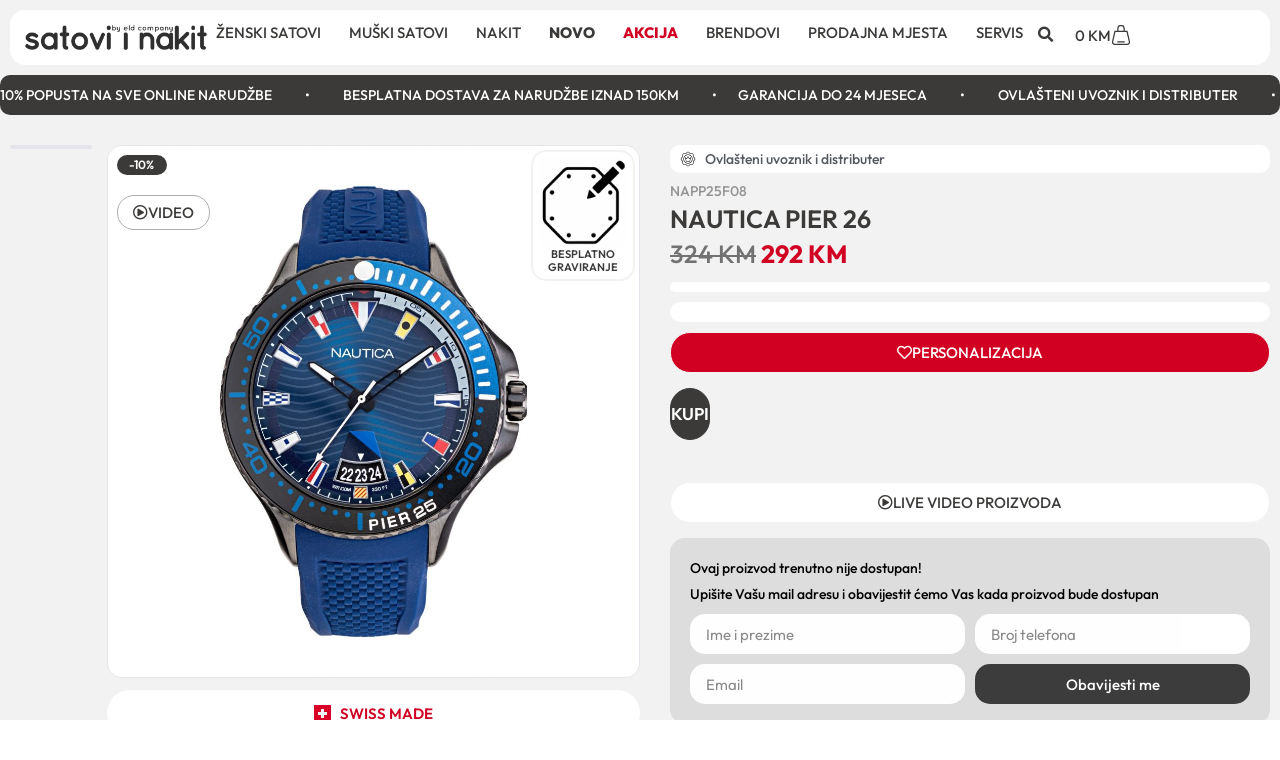

--- FILE ---
content_type: text/html; charset=UTF-8
request_url: https://satoviinakit.ba/proizvod/nautica-pier-26/
body_size: 58080
content:
<!doctype html>
<html lang="bs-BA" prefix="og: https://ogp.me/ns#">
<head><meta charset="UTF-8"><script>if(navigator.userAgent.match(/MSIE|Internet Explorer/i)||navigator.userAgent.match(/Trident\/7\..*?rv:11/i)){var href=document.location.href;if(!href.match(/[?&]nowprocket/)){if(href.indexOf("?")==-1){if(href.indexOf("#")==-1){document.location.href=href+"?nowprocket=1"}else{document.location.href=href.replace("#","?nowprocket=1#")}}else{if(href.indexOf("#")==-1){document.location.href=href+"&nowprocket=1"}else{document.location.href=href.replace("#","&nowprocket=1#")}}}}</script><script>(()=>{class RocketLazyLoadScripts{constructor(){this.v="2.0.4",this.userEvents=["keydown","keyup","mousedown","mouseup","mousemove","mouseover","mouseout","touchmove","touchstart","touchend","touchcancel","wheel","click","dblclick","input"],this.attributeEvents=["onblur","onclick","oncontextmenu","ondblclick","onfocus","onmousedown","onmouseenter","onmouseleave","onmousemove","onmouseout","onmouseover","onmouseup","onmousewheel","onscroll","onsubmit"]}async t(){this.i(),this.o(),/iP(ad|hone)/.test(navigator.userAgent)&&this.h(),this.u(),this.l(this),this.m(),this.k(this),this.p(this),this._(),await Promise.all([this.R(),this.L()]),this.lastBreath=Date.now(),this.S(this),this.P(),this.D(),this.O(),this.M(),await this.C(this.delayedScripts.normal),await this.C(this.delayedScripts.defer),await this.C(this.delayedScripts.async),await this.T(),await this.F(),await this.j(),await this.A(),window.dispatchEvent(new Event("rocket-allScriptsLoaded")),this.everythingLoaded=!0,this.lastTouchEnd&&await new Promise(t=>setTimeout(t,500-Date.now()+this.lastTouchEnd)),this.I(),this.H(),this.U(),this.W()}i(){this.CSPIssue=sessionStorage.getItem("rocketCSPIssue"),document.addEventListener("securitypolicyviolation",t=>{this.CSPIssue||"script-src-elem"!==t.violatedDirective||"data"!==t.blockedURI||(this.CSPIssue=!0,sessionStorage.setItem("rocketCSPIssue",!0))},{isRocket:!0})}o(){window.addEventListener("pageshow",t=>{this.persisted=t.persisted,this.realWindowLoadedFired=!0},{isRocket:!0}),window.addEventListener("pagehide",()=>{this.onFirstUserAction=null},{isRocket:!0})}h(){let t;function e(e){t=e}window.addEventListener("touchstart",e,{isRocket:!0}),window.addEventListener("touchend",function i(o){o.changedTouches[0]&&t.changedTouches[0]&&Math.abs(o.changedTouches[0].pageX-t.changedTouches[0].pageX)<10&&Math.abs(o.changedTouches[0].pageY-t.changedTouches[0].pageY)<10&&o.timeStamp-t.timeStamp<200&&(window.removeEventListener("touchstart",e,{isRocket:!0}),window.removeEventListener("touchend",i,{isRocket:!0}),"INPUT"===o.target.tagName&&"text"===o.target.type||(o.target.dispatchEvent(new TouchEvent("touchend",{target:o.target,bubbles:!0})),o.target.dispatchEvent(new MouseEvent("mouseover",{target:o.target,bubbles:!0})),o.target.dispatchEvent(new PointerEvent("click",{target:o.target,bubbles:!0,cancelable:!0,detail:1,clientX:o.changedTouches[0].clientX,clientY:o.changedTouches[0].clientY})),event.preventDefault()))},{isRocket:!0})}q(t){this.userActionTriggered||("mousemove"!==t.type||this.firstMousemoveIgnored?"keyup"===t.type||"mouseover"===t.type||"mouseout"===t.type||(this.userActionTriggered=!0,this.onFirstUserAction&&this.onFirstUserAction()):this.firstMousemoveIgnored=!0),"click"===t.type&&t.preventDefault(),t.stopPropagation(),t.stopImmediatePropagation(),"touchstart"===this.lastEvent&&"touchend"===t.type&&(this.lastTouchEnd=Date.now()),"click"===t.type&&(this.lastTouchEnd=0),this.lastEvent=t.type,t.composedPath&&t.composedPath()[0].getRootNode()instanceof ShadowRoot&&(t.rocketTarget=t.composedPath()[0]),this.savedUserEvents.push(t)}u(){this.savedUserEvents=[],this.userEventHandler=this.q.bind(this),this.userEvents.forEach(t=>window.addEventListener(t,this.userEventHandler,{passive:!1,isRocket:!0})),document.addEventListener("visibilitychange",this.userEventHandler,{isRocket:!0})}U(){this.userEvents.forEach(t=>window.removeEventListener(t,this.userEventHandler,{passive:!1,isRocket:!0})),document.removeEventListener("visibilitychange",this.userEventHandler,{isRocket:!0}),this.savedUserEvents.forEach(t=>{(t.rocketTarget||t.target).dispatchEvent(new window[t.constructor.name](t.type,t))})}m(){const t="return false",e=Array.from(this.attributeEvents,t=>"data-rocket-"+t),i="["+this.attributeEvents.join("],[")+"]",o="[data-rocket-"+this.attributeEvents.join("],[data-rocket-")+"]",s=(e,i,o)=>{o&&o!==t&&(e.setAttribute("data-rocket-"+i,o),e["rocket"+i]=new Function("event",o),e.setAttribute(i,t))};new MutationObserver(t=>{for(const n of t)"attributes"===n.type&&(n.attributeName.startsWith("data-rocket-")||this.everythingLoaded?n.attributeName.startsWith("data-rocket-")&&this.everythingLoaded&&this.N(n.target,n.attributeName.substring(12)):s(n.target,n.attributeName,n.target.getAttribute(n.attributeName))),"childList"===n.type&&n.addedNodes.forEach(t=>{if(t.nodeType===Node.ELEMENT_NODE)if(this.everythingLoaded)for(const i of[t,...t.querySelectorAll(o)])for(const t of i.getAttributeNames())e.includes(t)&&this.N(i,t.substring(12));else for(const e of[t,...t.querySelectorAll(i)])for(const t of e.getAttributeNames())this.attributeEvents.includes(t)&&s(e,t,e.getAttribute(t))})}).observe(document,{subtree:!0,childList:!0,attributeFilter:[...this.attributeEvents,...e]})}I(){this.attributeEvents.forEach(t=>{document.querySelectorAll("[data-rocket-"+t+"]").forEach(e=>{this.N(e,t)})})}N(t,e){const i=t.getAttribute("data-rocket-"+e);i&&(t.setAttribute(e,i),t.removeAttribute("data-rocket-"+e))}k(t){Object.defineProperty(HTMLElement.prototype,"onclick",{get(){return this.rocketonclick||null},set(e){this.rocketonclick=e,this.setAttribute(t.everythingLoaded?"onclick":"data-rocket-onclick","this.rocketonclick(event)")}})}S(t){function e(e,i){let o=e[i];e[i]=null,Object.defineProperty(e,i,{get:()=>o,set(s){t.everythingLoaded?o=s:e["rocket"+i]=o=s}})}e(document,"onreadystatechange"),e(window,"onload"),e(window,"onpageshow");try{Object.defineProperty(document,"readyState",{get:()=>t.rocketReadyState,set(e){t.rocketReadyState=e},configurable:!0}),document.readyState="loading"}catch(t){console.log("WPRocket DJE readyState conflict, bypassing")}}l(t){this.originalAddEventListener=EventTarget.prototype.addEventListener,this.originalRemoveEventListener=EventTarget.prototype.removeEventListener,this.savedEventListeners=[],EventTarget.prototype.addEventListener=function(e,i,o){o&&o.isRocket||!t.B(e,this)&&!t.userEvents.includes(e)||t.B(e,this)&&!t.userActionTriggered||e.startsWith("rocket-")||t.everythingLoaded?t.originalAddEventListener.call(this,e,i,o):(t.savedEventListeners.push({target:this,remove:!1,type:e,func:i,options:o}),"mouseenter"!==e&&"mouseleave"!==e||t.originalAddEventListener.call(this,e,t.savedUserEvents.push,o))},EventTarget.prototype.removeEventListener=function(e,i,o){o&&o.isRocket||!t.B(e,this)&&!t.userEvents.includes(e)||t.B(e,this)&&!t.userActionTriggered||e.startsWith("rocket-")||t.everythingLoaded?t.originalRemoveEventListener.call(this,e,i,o):t.savedEventListeners.push({target:this,remove:!0,type:e,func:i,options:o})}}J(t,e){this.savedEventListeners=this.savedEventListeners.filter(i=>{let o=i.type,s=i.target||window;return e!==o||t!==s||(this.B(o,s)&&(i.type="rocket-"+o),this.$(i),!1)})}H(){EventTarget.prototype.addEventListener=this.originalAddEventListener,EventTarget.prototype.removeEventListener=this.originalRemoveEventListener,this.savedEventListeners.forEach(t=>this.$(t))}$(t){t.remove?this.originalRemoveEventListener.call(t.target,t.type,t.func,t.options):this.originalAddEventListener.call(t.target,t.type,t.func,t.options)}p(t){let e;function i(e){return t.everythingLoaded?e:e.split(" ").map(t=>"load"===t||t.startsWith("load.")?"rocket-jquery-load":t).join(" ")}function o(o){function s(e){const s=o.fn[e];o.fn[e]=o.fn.init.prototype[e]=function(){return this[0]===window&&t.userActionTriggered&&("string"==typeof arguments[0]||arguments[0]instanceof String?arguments[0]=i(arguments[0]):"object"==typeof arguments[0]&&Object.keys(arguments[0]).forEach(t=>{const e=arguments[0][t];delete arguments[0][t],arguments[0][i(t)]=e})),s.apply(this,arguments),this}}if(o&&o.fn&&!t.allJQueries.includes(o)){const e={DOMContentLoaded:[],"rocket-DOMContentLoaded":[]};for(const t in e)document.addEventListener(t,()=>{e[t].forEach(t=>t())},{isRocket:!0});o.fn.ready=o.fn.init.prototype.ready=function(i){function s(){parseInt(o.fn.jquery)>2?setTimeout(()=>i.bind(document)(o)):i.bind(document)(o)}return"function"==typeof i&&(t.realDomReadyFired?!t.userActionTriggered||t.fauxDomReadyFired?s():e["rocket-DOMContentLoaded"].push(s):e.DOMContentLoaded.push(s)),o([])},s("on"),s("one"),s("off"),t.allJQueries.push(o)}e=o}t.allJQueries=[],o(window.jQuery),Object.defineProperty(window,"jQuery",{get:()=>e,set(t){o(t)}})}P(){const t=new Map;document.write=document.writeln=function(e){const i=document.currentScript,o=document.createRange(),s=i.parentElement;let n=t.get(i);void 0===n&&(n=i.nextSibling,t.set(i,n));const c=document.createDocumentFragment();o.setStart(c,0),c.appendChild(o.createContextualFragment(e)),s.insertBefore(c,n)}}async R(){return new Promise(t=>{this.userActionTriggered?t():this.onFirstUserAction=t})}async L(){return new Promise(t=>{document.addEventListener("DOMContentLoaded",()=>{this.realDomReadyFired=!0,t()},{isRocket:!0})})}async j(){return this.realWindowLoadedFired?Promise.resolve():new Promise(t=>{window.addEventListener("load",t,{isRocket:!0})})}M(){this.pendingScripts=[];this.scriptsMutationObserver=new MutationObserver(t=>{for(const e of t)e.addedNodes.forEach(t=>{"SCRIPT"!==t.tagName||t.noModule||t.isWPRocket||this.pendingScripts.push({script:t,promise:new Promise(e=>{const i=()=>{const i=this.pendingScripts.findIndex(e=>e.script===t);i>=0&&this.pendingScripts.splice(i,1),e()};t.addEventListener("load",i,{isRocket:!0}),t.addEventListener("error",i,{isRocket:!0}),setTimeout(i,1e3)})})})}),this.scriptsMutationObserver.observe(document,{childList:!0,subtree:!0})}async F(){await this.X(),this.pendingScripts.length?(await this.pendingScripts[0].promise,await this.F()):this.scriptsMutationObserver.disconnect()}D(){this.delayedScripts={normal:[],async:[],defer:[]},document.querySelectorAll("script[type$=rocketlazyloadscript]").forEach(t=>{t.hasAttribute("data-rocket-src")?t.hasAttribute("async")&&!1!==t.async?this.delayedScripts.async.push(t):t.hasAttribute("defer")&&!1!==t.defer||"module"===t.getAttribute("data-rocket-type")?this.delayedScripts.defer.push(t):this.delayedScripts.normal.push(t):this.delayedScripts.normal.push(t)})}async _(){await this.L();let t=[];document.querySelectorAll("script[type$=rocketlazyloadscript][data-rocket-src]").forEach(e=>{let i=e.getAttribute("data-rocket-src");if(i&&!i.startsWith("data:")){i.startsWith("//")&&(i=location.protocol+i);try{const o=new URL(i).origin;o!==location.origin&&t.push({src:o,crossOrigin:e.crossOrigin||"module"===e.getAttribute("data-rocket-type")})}catch(t){}}}),t=[...new Map(t.map(t=>[JSON.stringify(t),t])).values()],this.Y(t,"preconnect")}async G(t){if(await this.K(),!0!==t.noModule||!("noModule"in HTMLScriptElement.prototype))return new Promise(e=>{let i;function o(){(i||t).setAttribute("data-rocket-status","executed"),e()}try{if(navigator.userAgent.includes("Firefox/")||""===navigator.vendor||this.CSPIssue)i=document.createElement("script"),[...t.attributes].forEach(t=>{let e=t.nodeName;"type"!==e&&("data-rocket-type"===e&&(e="type"),"data-rocket-src"===e&&(e="src"),i.setAttribute(e,t.nodeValue))}),t.text&&(i.text=t.text),t.nonce&&(i.nonce=t.nonce),i.hasAttribute("src")?(i.addEventListener("load",o,{isRocket:!0}),i.addEventListener("error",()=>{i.setAttribute("data-rocket-status","failed-network"),e()},{isRocket:!0}),setTimeout(()=>{i.isConnected||e()},1)):(i.text=t.text,o()),i.isWPRocket=!0,t.parentNode.replaceChild(i,t);else{const i=t.getAttribute("data-rocket-type"),s=t.getAttribute("data-rocket-src");i?(t.type=i,t.removeAttribute("data-rocket-type")):t.removeAttribute("type"),t.addEventListener("load",o,{isRocket:!0}),t.addEventListener("error",i=>{this.CSPIssue&&i.target.src.startsWith("data:")?(console.log("WPRocket: CSP fallback activated"),t.removeAttribute("src"),this.G(t).then(e)):(t.setAttribute("data-rocket-status","failed-network"),e())},{isRocket:!0}),s?(t.fetchPriority="high",t.removeAttribute("data-rocket-src"),t.src=s):t.src="data:text/javascript;base64,"+window.btoa(unescape(encodeURIComponent(t.text)))}}catch(i){t.setAttribute("data-rocket-status","failed-transform"),e()}});t.setAttribute("data-rocket-status","skipped")}async C(t){const e=t.shift();return e?(e.isConnected&&await this.G(e),this.C(t)):Promise.resolve()}O(){this.Y([...this.delayedScripts.normal,...this.delayedScripts.defer,...this.delayedScripts.async],"preload")}Y(t,e){this.trash=this.trash||[];let i=!0;var o=document.createDocumentFragment();t.forEach(t=>{const s=t.getAttribute&&t.getAttribute("data-rocket-src")||t.src;if(s&&!s.startsWith("data:")){const n=document.createElement("link");n.href=s,n.rel=e,"preconnect"!==e&&(n.as="script",n.fetchPriority=i?"high":"low"),t.getAttribute&&"module"===t.getAttribute("data-rocket-type")&&(n.crossOrigin=!0),t.crossOrigin&&(n.crossOrigin=t.crossOrigin),t.integrity&&(n.integrity=t.integrity),t.nonce&&(n.nonce=t.nonce),o.appendChild(n),this.trash.push(n),i=!1}}),document.head.appendChild(o)}W(){this.trash.forEach(t=>t.remove())}async T(){try{document.readyState="interactive"}catch(t){}this.fauxDomReadyFired=!0;try{await this.K(),this.J(document,"readystatechange"),document.dispatchEvent(new Event("rocket-readystatechange")),await this.K(),document.rocketonreadystatechange&&document.rocketonreadystatechange(),await this.K(),this.J(document,"DOMContentLoaded"),document.dispatchEvent(new Event("rocket-DOMContentLoaded")),await this.K(),this.J(window,"DOMContentLoaded"),window.dispatchEvent(new Event("rocket-DOMContentLoaded"))}catch(t){console.error(t)}}async A(){try{document.readyState="complete"}catch(t){}try{await this.K(),this.J(document,"readystatechange"),document.dispatchEvent(new Event("rocket-readystatechange")),await this.K(),document.rocketonreadystatechange&&document.rocketonreadystatechange(),await this.K(),this.J(window,"load"),window.dispatchEvent(new Event("rocket-load")),await this.K(),window.rocketonload&&window.rocketonload(),await this.K(),this.allJQueries.forEach(t=>t(window).trigger("rocket-jquery-load")),await this.K(),this.J(window,"pageshow");const t=new Event("rocket-pageshow");t.persisted=this.persisted,window.dispatchEvent(t),await this.K(),window.rocketonpageshow&&window.rocketonpageshow({persisted:this.persisted})}catch(t){console.error(t)}}async K(){Date.now()-this.lastBreath>45&&(await this.X(),this.lastBreath=Date.now())}async X(){return document.hidden?new Promise(t=>setTimeout(t)):new Promise(t=>requestAnimationFrame(t))}B(t,e){return e===document&&"readystatechange"===t||(e===document&&"DOMContentLoaded"===t||(e===window&&"DOMContentLoaded"===t||(e===window&&"load"===t||e===window&&"pageshow"===t)))}static run(){(new RocketLazyLoadScripts).t()}}RocketLazyLoadScripts.run()})();</script>
	
	<meta name="viewport" content="width=device-width, initial-scale=1">
	<link rel="profile" href="https://gmpg.org/xfn/11">
		<style>img:is([sizes="auto" i], [sizes^="auto," i]) { contain-intrinsic-size: 3000px 1500px }</style>
	
<!-- Search Engine Optimization by Rank Math - https://rankmath.com/ -->
<title>NAUTICA PIER 26 | Satoviinakit.ba</title>
<meta name="description" content="NAPP25F08 Opis artikla BOJA KUĆIŠTA Crna BOJA PODLOGE Plava MATERIJAL NARUKVICE Guma"/>
<meta name="robots" content="follow, index, max-snippet:-1, max-video-preview:-1, max-image-preview:large"/>
<link rel="canonical" href="https://satoviinakit.ba/proizvod/nautica-pier-26/" />
<meta property="og:locale" content="bs_BA" />
<meta property="og:type" content="product" />
<meta property="og:title" content="NAUTICA PIER 26 | Satoviinakit.ba" />
<meta property="og:description" content="NAPP25F08 Opis artikla BOJA KUĆIŠTA Crna BOJA PODLOGE Plava MATERIJAL NARUKVICE Guma" />
<meta property="og:url" content="https://satoviinakit.ba/proizvod/nautica-pier-26/" />
<meta property="og:updated_time" content="2024-03-28T15:20:55+02:00" />
<meta property="og:image" content="https://satoviinakit.ba/wp-content/uploads/2020/05/ST62051-1024x1024.jpg" />
<meta property="og:image:secure_url" content="https://satoviinakit.ba/wp-content/uploads/2020/05/ST62051-1024x1024.jpg" />
<meta property="og:image:width" content="800" />
<meta property="og:image:height" content="800" />
<meta property="og:image:alt" content="NAUTICA PIER 26" />
<meta property="og:image:type" content="image/jpeg" />
<meta property="product:price:amount" content="324" />
<meta property="product:price:currency" content="BAM" />
<meta property="product:availability" content="instock" />
<meta name="twitter:card" content="summary_large_image" />
<meta name="twitter:title" content="NAUTICA PIER 26 | Satoviinakit.ba" />
<meta name="twitter:description" content="NAPP25F08 Opis artikla BOJA KUĆIŠTA Crna BOJA PODLOGE Plava MATERIJAL NARUKVICE Guma" />
<meta name="twitter:image" content="https://satoviinakit.ba/wp-content/uploads/2020/05/ST62051-1024x1024.jpg" />
<meta name="twitter:label1" content="Price" />
<meta name="twitter:data1" content="324&nbsp;KM" />
<meta name="twitter:label2" content="Availability" />
<meta name="twitter:data2" content="In stock" />
<script type="application/ld+json" class="rank-math-schema">{"@context":"https://schema.org","@graph":[{"@type":"Organization","@id":"https://satoviinakit.ba/#organization","name":"Satoviinakit.ba","url":"https://satoviinakit.ba","logo":{"@type":"ImageObject","@id":"https://satoviinakit.ba/#logo","url":"https://satoviinakit.ba/wp-content/uploads/2023/01/satovi-i-nakit-logo.png","contentUrl":"https://satoviinakit.ba/wp-content/uploads/2023/01/satovi-i-nakit-logo.png","inLanguage":"bs-BA"}},{"@type":"WebSite","@id":"https://satoviinakit.ba/#website","url":"https://satoviinakit.ba","publisher":{"@id":"https://satoviinakit.ba/#organization"},"inLanguage":"bs-BA"},{"@type":"ImageObject","@id":"https://satoviinakit.ba/wp-content/uploads/2020/05/ST62051-scaled.jpg","url":"https://satoviinakit.ba/wp-content/uploads/2020/05/ST62051-scaled.jpg","width":"2560","height":"2560","inLanguage":"bs-BA"},{"@type":"ItemPage","@id":"https://satoviinakit.ba/proizvod/nautica-pier-26/#webpage","url":"https://satoviinakit.ba/proizvod/nautica-pier-26/","name":"NAUTICA PIER 26 | Satoviinakit.ba","datePublished":"2020-05-20T14:09:13+02:00","dateModified":"2024-03-28T15:20:55+02:00","isPartOf":{"@id":"https://satoviinakit.ba/#website"},"primaryImageOfPage":{"@id":"https://satoviinakit.ba/wp-content/uploads/2020/05/ST62051-scaled.jpg"},"inLanguage":"bs-BA"},{"@type":"Product","name":"NAUTICA PIER 26 | Satoviinakit.ba","category":"Brendovi","mainEntityOfPage":{"@id":"https://satoviinakit.ba/proizvod/nautica-pier-26/#webpage"},"image":[{"@type":"ImageObject","url":"https://satoviinakit.ba/wp-content/uploads/2020/05/ST62051-scaled.jpg","height":"2560","width":"2560"},{"@type":"ImageObject","url":"https://satoviinakit.ba/wp-content/uploads/2020/05/ST62096.jpg","height":"600","width":"600"},{"@type":"ImageObject","url":"https://satoviinakit.ba/wp-content/uploads/2020/05/ST61764.jpg","height":"600","width":"600"}],"offers":{"@type":"Offer","price":"324","priceCurrency":"BAM","priceValidUntil":"2027-12-31","availability":"https://schema.org/InStock","itemCondition":"NewCondition","url":"https://satoviinakit.ba/proizvod/nautica-pier-26/","seller":{"@type":"Organization","@id":"https://satoviinakit.ba/","url":"https://satoviinakit.ba"}},"@id":"https://satoviinakit.ba/proizvod/nautica-pier-26/#richSnippet"}]}</script>
<!-- /Rank Math WordPress SEO plugin -->

<script type="rocketlazyloadscript" data-rocket-type='application/javascript' id='pys-version-script'>console.log('PixelYourSite PRO version 11.2.3');</script>

<link rel="alternate" type="application/rss+xml" title="Satoviinakit.ba &raquo; novosti" href="https://satoviinakit.ba/feed/" />
<link rel="alternate" type="application/rss+xml" title="Satoviinakit.ba &raquo;  novosti o komentarima" href="https://satoviinakit.ba/comments/feed/" />
<link data-minify="1" rel='stylesheet' id='font-awesome-css' href='https://satoviinakit.ba/wp-content/cache/min/1/wp-content/plugins/woocommerce-ajax-filters/berocket/assets/css/font-awesome.min.css?ver=1766433997' media='all' />
<link rel='stylesheet' id='berocket_aapf_widget-style-css' href='https://satoviinakit.ba/wp-content/cache/background-css/1/satoviinakit.ba/wp-content/plugins/woocommerce-ajax-filters/assets/frontend/css/fullmain.min.css?ver=1.6.9.4&wpr_t=1768696035' media='all' />
<link data-minify="1" rel='stylesheet' id='themecomplete-fontawesome-css' href='https://satoviinakit.ba/wp-content/cache/min/1/wp-content/plugins/woocommerce-tm-extra-product-options/assets/css/fontawesome.css?ver=1766433997' media='screen' />
<link data-minify="1" rel='stylesheet' id='themecomplete-animate-css' href='https://satoviinakit.ba/wp-content/cache/min/1/wp-content/plugins/woocommerce-tm-extra-product-options/assets/css/animate.css?ver=1766433997' media='all' />
<link data-minify="1" rel='stylesheet' id='themecomplete-epo-css' href='https://satoviinakit.ba/wp-content/cache/min/1/wp-content/plugins/woocommerce-tm-extra-product-options/assets/css/tm-epo.css?ver=1766433997' media='all' />
<link data-minify="1" rel='stylesheet' id='themecomplete-epo-smallscreen-css' href='https://satoviinakit.ba/wp-content/cache/min/1/wp-content/plugins/woocommerce-tm-extra-product-options/assets/css/tm-epo-smallscreen.css?ver=1766433997' media='only screen and (max-width: 768px)' />
<style id='themecomplete-styles-header-inline-css'>
:root {--tcgaprow: 15px;--tcgapcolumn: 15px;}
</style>
<style id='wp-emoji-styles-inline-css'>

	img.wp-smiley, img.emoji {
		display: inline !important;
		border: none !important;
		box-shadow: none !important;
		height: 1em !important;
		width: 1em !important;
		margin: 0 0.07em !important;
		vertical-align: -0.1em !important;
		background: none !important;
		padding: 0 !important;
	}
</style>
<link rel='stylesheet' id='wp-block-library-css' href='https://satoviinakit.ba/wp-includes/css/dist/block-library/style.min.css?ver=6.8.3' media='all' />
<style id='global-styles-inline-css'>
:root{--wp--preset--aspect-ratio--square: 1;--wp--preset--aspect-ratio--4-3: 4/3;--wp--preset--aspect-ratio--3-4: 3/4;--wp--preset--aspect-ratio--3-2: 3/2;--wp--preset--aspect-ratio--2-3: 2/3;--wp--preset--aspect-ratio--16-9: 16/9;--wp--preset--aspect-ratio--9-16: 9/16;--wp--preset--color--black: #000000;--wp--preset--color--cyan-bluish-gray: #abb8c3;--wp--preset--color--white: #ffffff;--wp--preset--color--pale-pink: #f78da7;--wp--preset--color--vivid-red: #cf2e2e;--wp--preset--color--luminous-vivid-orange: #ff6900;--wp--preset--color--luminous-vivid-amber: #fcb900;--wp--preset--color--light-green-cyan: #7bdcb5;--wp--preset--color--vivid-green-cyan: #00d084;--wp--preset--color--pale-cyan-blue: #8ed1fc;--wp--preset--color--vivid-cyan-blue: #0693e3;--wp--preset--color--vivid-purple: #9b51e0;--wp--preset--gradient--vivid-cyan-blue-to-vivid-purple: linear-gradient(135deg,rgba(6,147,227,1) 0%,rgb(155,81,224) 100%);--wp--preset--gradient--light-green-cyan-to-vivid-green-cyan: linear-gradient(135deg,rgb(122,220,180) 0%,rgb(0,208,130) 100%);--wp--preset--gradient--luminous-vivid-amber-to-luminous-vivid-orange: linear-gradient(135deg,rgba(252,185,0,1) 0%,rgba(255,105,0,1) 100%);--wp--preset--gradient--luminous-vivid-orange-to-vivid-red: linear-gradient(135deg,rgba(255,105,0,1) 0%,rgb(207,46,46) 100%);--wp--preset--gradient--very-light-gray-to-cyan-bluish-gray: linear-gradient(135deg,rgb(238,238,238) 0%,rgb(169,184,195) 100%);--wp--preset--gradient--cool-to-warm-spectrum: linear-gradient(135deg,rgb(74,234,220) 0%,rgb(151,120,209) 20%,rgb(207,42,186) 40%,rgb(238,44,130) 60%,rgb(251,105,98) 80%,rgb(254,248,76) 100%);--wp--preset--gradient--blush-light-purple: linear-gradient(135deg,rgb(255,206,236) 0%,rgb(152,150,240) 100%);--wp--preset--gradient--blush-bordeaux: linear-gradient(135deg,rgb(254,205,165) 0%,rgb(254,45,45) 50%,rgb(107,0,62) 100%);--wp--preset--gradient--luminous-dusk: linear-gradient(135deg,rgb(255,203,112) 0%,rgb(199,81,192) 50%,rgb(65,88,208) 100%);--wp--preset--gradient--pale-ocean: linear-gradient(135deg,rgb(255,245,203) 0%,rgb(182,227,212) 50%,rgb(51,167,181) 100%);--wp--preset--gradient--electric-grass: linear-gradient(135deg,rgb(202,248,128) 0%,rgb(113,206,126) 100%);--wp--preset--gradient--midnight: linear-gradient(135deg,rgb(2,3,129) 0%,rgb(40,116,252) 100%);--wp--preset--font-size--small: 13px;--wp--preset--font-size--medium: 20px;--wp--preset--font-size--large: 36px;--wp--preset--font-size--x-large: 42px;--wp--preset--spacing--20: 0.44rem;--wp--preset--spacing--30: 0.67rem;--wp--preset--spacing--40: 1rem;--wp--preset--spacing--50: 1.5rem;--wp--preset--spacing--60: 2.25rem;--wp--preset--spacing--70: 3.38rem;--wp--preset--spacing--80: 5.06rem;--wp--preset--shadow--natural: 6px 6px 9px rgba(0, 0, 0, 0.2);--wp--preset--shadow--deep: 12px 12px 50px rgba(0, 0, 0, 0.4);--wp--preset--shadow--sharp: 6px 6px 0px rgba(0, 0, 0, 0.2);--wp--preset--shadow--outlined: 6px 6px 0px -3px rgba(255, 255, 255, 1), 6px 6px rgba(0, 0, 0, 1);--wp--preset--shadow--crisp: 6px 6px 0px rgba(0, 0, 0, 1);}:root { --wp--style--global--content-size: 800px;--wp--style--global--wide-size: 1200px; }:where(body) { margin: 0; }.wp-site-blocks > .alignleft { float: left; margin-right: 2em; }.wp-site-blocks > .alignright { float: right; margin-left: 2em; }.wp-site-blocks > .aligncenter { justify-content: center; margin-left: auto; margin-right: auto; }:where(.wp-site-blocks) > * { margin-block-start: 24px; margin-block-end: 0; }:where(.wp-site-blocks) > :first-child { margin-block-start: 0; }:where(.wp-site-blocks) > :last-child { margin-block-end: 0; }:root { --wp--style--block-gap: 24px; }:root :where(.is-layout-flow) > :first-child{margin-block-start: 0;}:root :where(.is-layout-flow) > :last-child{margin-block-end: 0;}:root :where(.is-layout-flow) > *{margin-block-start: 24px;margin-block-end: 0;}:root :where(.is-layout-constrained) > :first-child{margin-block-start: 0;}:root :where(.is-layout-constrained) > :last-child{margin-block-end: 0;}:root :where(.is-layout-constrained) > *{margin-block-start: 24px;margin-block-end: 0;}:root :where(.is-layout-flex){gap: 24px;}:root :where(.is-layout-grid){gap: 24px;}.is-layout-flow > .alignleft{float: left;margin-inline-start: 0;margin-inline-end: 2em;}.is-layout-flow > .alignright{float: right;margin-inline-start: 2em;margin-inline-end: 0;}.is-layout-flow > .aligncenter{margin-left: auto !important;margin-right: auto !important;}.is-layout-constrained > .alignleft{float: left;margin-inline-start: 0;margin-inline-end: 2em;}.is-layout-constrained > .alignright{float: right;margin-inline-start: 2em;margin-inline-end: 0;}.is-layout-constrained > .aligncenter{margin-left: auto !important;margin-right: auto !important;}.is-layout-constrained > :where(:not(.alignleft):not(.alignright):not(.alignfull)){max-width: var(--wp--style--global--content-size);margin-left: auto !important;margin-right: auto !important;}.is-layout-constrained > .alignwide{max-width: var(--wp--style--global--wide-size);}body .is-layout-flex{display: flex;}.is-layout-flex{flex-wrap: wrap;align-items: center;}.is-layout-flex > :is(*, div){margin: 0;}body .is-layout-grid{display: grid;}.is-layout-grid > :is(*, div){margin: 0;}body{padding-top: 0px;padding-right: 0px;padding-bottom: 0px;padding-left: 0px;}a:where(:not(.wp-element-button)){text-decoration: underline;}:root :where(.wp-element-button, .wp-block-button__link){background-color: #32373c;border-width: 0;color: #fff;font-family: inherit;font-size: inherit;line-height: inherit;padding: calc(0.667em + 2px) calc(1.333em + 2px);text-decoration: none;}.has-black-color{color: var(--wp--preset--color--black) !important;}.has-cyan-bluish-gray-color{color: var(--wp--preset--color--cyan-bluish-gray) !important;}.has-white-color{color: var(--wp--preset--color--white) !important;}.has-pale-pink-color{color: var(--wp--preset--color--pale-pink) !important;}.has-vivid-red-color{color: var(--wp--preset--color--vivid-red) !important;}.has-luminous-vivid-orange-color{color: var(--wp--preset--color--luminous-vivid-orange) !important;}.has-luminous-vivid-amber-color{color: var(--wp--preset--color--luminous-vivid-amber) !important;}.has-light-green-cyan-color{color: var(--wp--preset--color--light-green-cyan) !important;}.has-vivid-green-cyan-color{color: var(--wp--preset--color--vivid-green-cyan) !important;}.has-pale-cyan-blue-color{color: var(--wp--preset--color--pale-cyan-blue) !important;}.has-vivid-cyan-blue-color{color: var(--wp--preset--color--vivid-cyan-blue) !important;}.has-vivid-purple-color{color: var(--wp--preset--color--vivid-purple) !important;}.has-black-background-color{background-color: var(--wp--preset--color--black) !important;}.has-cyan-bluish-gray-background-color{background-color: var(--wp--preset--color--cyan-bluish-gray) !important;}.has-white-background-color{background-color: var(--wp--preset--color--white) !important;}.has-pale-pink-background-color{background-color: var(--wp--preset--color--pale-pink) !important;}.has-vivid-red-background-color{background-color: var(--wp--preset--color--vivid-red) !important;}.has-luminous-vivid-orange-background-color{background-color: var(--wp--preset--color--luminous-vivid-orange) !important;}.has-luminous-vivid-amber-background-color{background-color: var(--wp--preset--color--luminous-vivid-amber) !important;}.has-light-green-cyan-background-color{background-color: var(--wp--preset--color--light-green-cyan) !important;}.has-vivid-green-cyan-background-color{background-color: var(--wp--preset--color--vivid-green-cyan) !important;}.has-pale-cyan-blue-background-color{background-color: var(--wp--preset--color--pale-cyan-blue) !important;}.has-vivid-cyan-blue-background-color{background-color: var(--wp--preset--color--vivid-cyan-blue) !important;}.has-vivid-purple-background-color{background-color: var(--wp--preset--color--vivid-purple) !important;}.has-black-border-color{border-color: var(--wp--preset--color--black) !important;}.has-cyan-bluish-gray-border-color{border-color: var(--wp--preset--color--cyan-bluish-gray) !important;}.has-white-border-color{border-color: var(--wp--preset--color--white) !important;}.has-pale-pink-border-color{border-color: var(--wp--preset--color--pale-pink) !important;}.has-vivid-red-border-color{border-color: var(--wp--preset--color--vivid-red) !important;}.has-luminous-vivid-orange-border-color{border-color: var(--wp--preset--color--luminous-vivid-orange) !important;}.has-luminous-vivid-amber-border-color{border-color: var(--wp--preset--color--luminous-vivid-amber) !important;}.has-light-green-cyan-border-color{border-color: var(--wp--preset--color--light-green-cyan) !important;}.has-vivid-green-cyan-border-color{border-color: var(--wp--preset--color--vivid-green-cyan) !important;}.has-pale-cyan-blue-border-color{border-color: var(--wp--preset--color--pale-cyan-blue) !important;}.has-vivid-cyan-blue-border-color{border-color: var(--wp--preset--color--vivid-cyan-blue) !important;}.has-vivid-purple-border-color{border-color: var(--wp--preset--color--vivid-purple) !important;}.has-vivid-cyan-blue-to-vivid-purple-gradient-background{background: var(--wp--preset--gradient--vivid-cyan-blue-to-vivid-purple) !important;}.has-light-green-cyan-to-vivid-green-cyan-gradient-background{background: var(--wp--preset--gradient--light-green-cyan-to-vivid-green-cyan) !important;}.has-luminous-vivid-amber-to-luminous-vivid-orange-gradient-background{background: var(--wp--preset--gradient--luminous-vivid-amber-to-luminous-vivid-orange) !important;}.has-luminous-vivid-orange-to-vivid-red-gradient-background{background: var(--wp--preset--gradient--luminous-vivid-orange-to-vivid-red) !important;}.has-very-light-gray-to-cyan-bluish-gray-gradient-background{background: var(--wp--preset--gradient--very-light-gray-to-cyan-bluish-gray) !important;}.has-cool-to-warm-spectrum-gradient-background{background: var(--wp--preset--gradient--cool-to-warm-spectrum) !important;}.has-blush-light-purple-gradient-background{background: var(--wp--preset--gradient--blush-light-purple) !important;}.has-blush-bordeaux-gradient-background{background: var(--wp--preset--gradient--blush-bordeaux) !important;}.has-luminous-dusk-gradient-background{background: var(--wp--preset--gradient--luminous-dusk) !important;}.has-pale-ocean-gradient-background{background: var(--wp--preset--gradient--pale-ocean) !important;}.has-electric-grass-gradient-background{background: var(--wp--preset--gradient--electric-grass) !important;}.has-midnight-gradient-background{background: var(--wp--preset--gradient--midnight) !important;}.has-small-font-size{font-size: var(--wp--preset--font-size--small) !important;}.has-medium-font-size{font-size: var(--wp--preset--font-size--medium) !important;}.has-large-font-size{font-size: var(--wp--preset--font-size--large) !important;}.has-x-large-font-size{font-size: var(--wp--preset--font-size--x-large) !important;}
:root :where(.wp-block-pullquote){font-size: 1.5em;line-height: 1.6;}
</style>
<link data-minify="1" rel='stylesheet' id='dwspecs-front-css-css' href='https://satoviinakit.ba/wp-content/cache/min/1/wp-content/plugins/product-specifications/assets/css/front-styles.css?ver=1766433997' media='all' />
<link rel='stylesheet' id='photoswipe-css' href='https://satoviinakit.ba/wp-content/cache/background-css/1/satoviinakit.ba/wp-content/plugins/woocommerce/assets/css/photoswipe/photoswipe.min.css?ver=10.3.7&wpr_t=1768696035' media='all' />
<link rel='stylesheet' id='photoswipe-default-skin-css' href='https://satoviinakit.ba/wp-content/cache/background-css/1/satoviinakit.ba/wp-content/plugins/woocommerce/assets/css/photoswipe/default-skin/default-skin.min.css?ver=10.3.7&wpr_t=1768696035' media='all' />
<link data-minify="1" rel='stylesheet' id='woocommerce-layout-css' href='https://satoviinakit.ba/wp-content/cache/min/1/wp-content/plugins/woocommerce/assets/css/woocommerce-layout.css?ver=1766433997' media='all' />
<link data-minify="1" rel='stylesheet' id='woocommerce-smallscreen-css' href='https://satoviinakit.ba/wp-content/cache/min/1/wp-content/plugins/woocommerce/assets/css/woocommerce-smallscreen.css?ver=1766433997' media='only screen and (max-width: 768px)' />
<link data-minify="1" rel='stylesheet' id='woocommerce-general-css' href='https://satoviinakit.ba/wp-content/cache/background-css/1/satoviinakit.ba/wp-content/cache/min/1/wp-content/plugins/woocommerce/assets/css/woocommerce.css?ver=1766433997&wpr_t=1768696035' media='all' />
<style id='woocommerce-inline-inline-css'>
.woocommerce form .form-row .required { visibility: visible; }
</style>
<link rel='stylesheet' id='woo-variation-swatches-css' href='https://satoviinakit.ba/wp-content/plugins/woo-variation-swatches/assets/css/frontend.min.css?ver=1762650525' media='all' />
<style id='woo-variation-swatches-inline-css'>
:root {
--wvs-tick:url("data:image/svg+xml;utf8,%3Csvg filter='drop-shadow(0px 0px 2px rgb(0 0 0 / .8))' xmlns='http://www.w3.org/2000/svg'  viewBox='0 0 30 30'%3E%3Cpath fill='none' stroke='%23ffffff' stroke-linecap='round' stroke-linejoin='round' stroke-width='4' d='M4 16L11 23 27 7'/%3E%3C/svg%3E");

--wvs-cross:url("data:image/svg+xml;utf8,%3Csvg filter='drop-shadow(0px 0px 5px rgb(255 255 255 / .6))' xmlns='http://www.w3.org/2000/svg' width='72px' height='72px' viewBox='0 0 24 24'%3E%3Cpath fill='none' stroke='%23ff0000' stroke-linecap='round' stroke-width='0.6' d='M5 5L19 19M19 5L5 19'/%3E%3C/svg%3E");
--wvs-single-product-item-width:30px;
--wvs-single-product-item-height:30px;
--wvs-single-product-item-font-size:16px}
</style>
<link data-minify="1" rel='stylesheet' id='brands-styles-css' href='https://satoviinakit.ba/wp-content/cache/min/1/wp-content/plugins/woocommerce/assets/css/brands.css?ver=1766433997' media='all' />
<link data-minify="1" rel='stylesheet' id='hello-elementor-css' href='https://satoviinakit.ba/wp-content/cache/min/1/wp-content/themes/hello-elementor/assets/css/reset.css?ver=1766433997' media='all' />
<link data-minify="1" rel='stylesheet' id='hello-elementor-theme-style-css' href='https://satoviinakit.ba/wp-content/cache/min/1/wp-content/themes/hello-elementor/assets/css/theme.css?ver=1766433997' media='all' />
<link data-minify="1" rel='stylesheet' id='hello-elementor-header-footer-css' href='https://satoviinakit.ba/wp-content/cache/min/1/wp-content/themes/hello-elementor/assets/css/header-footer.css?ver=1766433997' media='all' />
<link rel='stylesheet' id='elementor-frontend-css' href='https://satoviinakit.ba/wp-content/uploads/elementor/css/custom-frontend.min.css?ver=1766433994' media='all' />
<link rel='stylesheet' id='widget-image-css' href='https://satoviinakit.ba/wp-content/plugins/elementor/assets/css/widget-image.min.css?ver=3.32.5' media='all' />
<link rel='stylesheet' id='widget-nav-menu-css' href='https://satoviinakit.ba/wp-content/uploads/elementor/css/custom-pro-widget-nav-menu.min.css?ver=1766433994' media='all' />
<link rel='stylesheet' id='widget-search-form-css' href='https://satoviinakit.ba/wp-content/plugins/elementor-pro/assets/css/widget-search-form.min.css?ver=3.32.3' media='all' />
<link rel='stylesheet' id='elementor-icons-shared-0-css' href='https://satoviinakit.ba/wp-content/plugins/elementor/assets/lib/font-awesome/css/fontawesome.min.css?ver=5.15.3' media='all' />
<link data-minify="1" rel='stylesheet' id='elementor-icons-fa-solid-css' href='https://satoviinakit.ba/wp-content/cache/min/1/wp-content/plugins/elementor/assets/lib/font-awesome/css/solid.min.css?ver=1766433997' media='all' />
<link rel='stylesheet' id='widget-woocommerce-menu-cart-css' href='https://satoviinakit.ba/wp-content/uploads/elementor/css/custom-pro-widget-woocommerce-menu-cart.min.css?ver=1766433994' media='all' />
<link rel='stylesheet' id='e-sticky-css' href='https://satoviinakit.ba/wp-content/plugins/elementor-pro/assets/css/modules/sticky.min.css?ver=3.32.3' media='all' />
<link rel='stylesheet' id='e-animation-fadeIn-css' href='https://satoviinakit.ba/wp-content/plugins/elementor/assets/lib/animations/styles/fadeIn.min.css?ver=3.32.5' media='all' />
<link rel='stylesheet' id='widget-heading-css' href='https://satoviinakit.ba/wp-content/plugins/elementor/assets/css/widget-heading.min.css?ver=3.32.5' media='all' />
<link data-minify="1" rel='stylesheet' id='swiper-css' href='https://satoviinakit.ba/wp-content/cache/min/1/wp-content/plugins/elementor/assets/lib/swiper/v8/css/swiper.min.css?ver=1766433997' media='all' />
<link rel='stylesheet' id='e-swiper-css' href='https://satoviinakit.ba/wp-content/plugins/elementor/assets/css/conditionals/e-swiper.min.css?ver=3.32.5' media='all' />
<link rel='stylesheet' id='widget-gallery-css' href='https://satoviinakit.ba/wp-content/plugins/elementor-pro/assets/css/widget-gallery.min.css?ver=3.32.3' media='all' />
<link rel='stylesheet' id='elementor-gallery-css' href='https://satoviinakit.ba/wp-content/plugins/elementor/assets/lib/e-gallery/css/e-gallery.min.css?ver=1.2.0' media='all' />
<link rel='stylesheet' id='e-transitions-css' href='https://satoviinakit.ba/wp-content/plugins/elementor-pro/assets/css/conditionals/transitions.min.css?ver=3.32.3' media='all' />
<link rel='stylesheet' id='widget-woocommerce-product-images-css' href='https://satoviinakit.ba/wp-content/plugins/elementor-pro/assets/css/widget-woocommerce-product-images.min.css?ver=3.32.3' media='all' />
<link rel='stylesheet' id='widget-video-css' href='https://satoviinakit.ba/wp-content/plugins/elementor/assets/css/widget-video.min.css?ver=3.32.5' media='all' />
<link rel='stylesheet' id='widget-icon-list-css' href='https://satoviinakit.ba/wp-content/uploads/elementor/css/custom-widget-icon-list.min.css?ver=1766433994' media='all' />
<link rel='stylesheet' id='widget-woocommerce-product-price-css' href='https://satoviinakit.ba/wp-content/plugins/elementor-pro/assets/css/widget-woocommerce-product-price.min.css?ver=3.32.3' media='all' />
<link rel='stylesheet' id='widget-woocommerce-product-add-to-cart-css' href='https://satoviinakit.ba/wp-content/uploads/elementor/css/custom-pro-widget-woocommerce-product-add-to-cart.min.css?ver=1766433994' media='all' />
<link rel='stylesheet' id='e-animation-fadeInDown-css' href='https://satoviinakit.ba/wp-content/plugins/elementor/assets/lib/animations/styles/fadeInDown.min.css?ver=3.32.5' media='all' />
<link rel='stylesheet' id='widget-form-css' href='https://satoviinakit.ba/wp-content/plugins/elementor-pro/assets/css/widget-form.min.css?ver=3.32.3' media='all' />
<link rel='stylesheet' id='widget-loop-common-css' href='https://satoviinakit.ba/wp-content/plugins/elementor-pro/assets/css/widget-loop-common.min.css?ver=3.32.3' media='all' />
<link rel='stylesheet' id='widget-loop-carousel-css' href='https://satoviinakit.ba/wp-content/plugins/elementor-pro/assets/css/widget-loop-carousel.min.css?ver=3.32.3' media='all' />
<link rel='stylesheet' id='e-animation-fadeInRight-css' href='https://satoviinakit.ba/wp-content/plugins/elementor/assets/lib/animations/styles/fadeInRight.min.css?ver=3.32.5' media='all' />
<link rel='stylesheet' id='e-popup-css' href='https://satoviinakit.ba/wp-content/plugins/elementor-pro/assets/css/conditionals/popup.min.css?ver=3.32.3' media='all' />
<link data-minify="1" rel='stylesheet' id='elementor-icons-css' href='https://satoviinakit.ba/wp-content/cache/min/1/wp-content/plugins/elementor/assets/lib/eicons/css/elementor-icons.min.css?ver=1766433997' media='all' />
<link rel='stylesheet' id='elementor-post-6461-css' href='https://satoviinakit.ba/wp-content/uploads/elementor/css/post-6461.css?ver=1766433995' media='all' />
<link rel='stylesheet' id='elementor-post-40595-css' href='https://satoviinakit.ba/wp-content/uploads/elementor/css/post-40595.css?ver=1768520371' media='all' />
<link rel='stylesheet' id='elementor-post-6693-css' href='https://satoviinakit.ba/wp-content/uploads/elementor/css/post-6693.css?ver=1766433995' media='all' />
<link rel='stylesheet' id='elementor-post-40632-css' href='https://satoviinakit.ba/wp-content/uploads/elementor/css/post-40632.css?ver=1766433996' media='all' />
<link rel='stylesheet' id='elementor-post-45325-css' href='https://satoviinakit.ba/wp-content/uploads/elementor/css/post-45325.css?ver=1766433995' media='all' />
<link rel='stylesheet' id='hello-elementor-child-style-css' href='https://satoviinakit.ba/wp-content/themes/hello-theme-child-master/style.css?ver=1.0.0' media='all' />
<link data-minify="1" rel='stylesheet' id='woo_discount_pro_style-css' href='https://satoviinakit.ba/wp-content/cache/min/1/wp-content/plugins/woo-discount-rules-pro/Assets/Css/awdr_style.css?ver=1766433997' media='all' />
<link data-minify="1" rel='stylesheet' id='elementor-gf-local-quicksand-css' href='https://satoviinakit.ba/wp-content/cache/min/1/wp-content/uploads/elementor/google-fonts/css/quicksand.css?ver=1766433997' media='all' />
<link data-minify="1" rel='stylesheet' id='elementor-gf-local-outfit-css' href='https://satoviinakit.ba/wp-content/cache/min/1/wp-content/uploads/elementor/google-fonts/css/outfit.css?ver=1766433997' media='all' />
<link data-minify="1" rel='stylesheet' id='elementor-gf-local-jost-css' href='https://satoviinakit.ba/wp-content/cache/min/1/wp-content/uploads/elementor/google-fonts/css/jost.css?ver=1766433997' media='all' />
<link data-minify="1" rel='stylesheet' id='elementor-icons-fa-regular-css' href='https://satoviinakit.ba/wp-content/cache/min/1/wp-content/plugins/elementor/assets/lib/font-awesome/css/regular.min.css?ver=1766433997' media='all' />
<script src="https://satoviinakit.ba/wp-includes/js/jquery/jquery.min.js?ver=3.7.1" id="jquery-core-js" data-rocket-defer defer></script>
<script type="rocketlazyloadscript" data-rocket-src="https://satoviinakit.ba/wp-includes/js/jquery/jquery-migrate.min.js?ver=3.4.1" id="jquery-migrate-js" data-rocket-defer defer></script>
<script type="rocketlazyloadscript" data-rocket-src="https://satoviinakit.ba/wp-content/plugins/woocommerce/assets/js/jquery-blockui/jquery.blockUI.min.js?ver=2.7.0-wc.10.3.7" id="wc-jquery-blockui-js" data-wp-strategy="defer" data-rocket-defer defer></script>
<script id="wc-add-to-cart-js-extra">
var wc_add_to_cart_params = {"ajax_url":"\/wp-admin\/admin-ajax.php","wc_ajax_url":"\/?wc-ajax=%%endpoint%%","i18n_view_cart":"Vidi korpu","cart_url":"https:\/\/satoviinakit.ba\/korpa\/","is_cart":"","cart_redirect_after_add":"no"};
</script>
<script type="rocketlazyloadscript" data-rocket-src="https://satoviinakit.ba/wp-content/plugins/woocommerce/assets/js/frontend/add-to-cart.min.js?ver=10.3.7" id="wc-add-to-cart-js" defer data-wp-strategy="defer"></script>
<script src="https://satoviinakit.ba/wp-content/plugins/woocommerce/assets/js/flexslider/jquery.flexslider.min.js?ver=2.7.2-wc.10.3.7" id="wc-flexslider-js" defer data-wp-strategy="defer"></script>
<script src="https://satoviinakit.ba/wp-content/plugins/woocommerce/assets/js/photoswipe/photoswipe.min.js?ver=4.1.1-wc.10.3.7" id="wc-photoswipe-js" defer data-wp-strategy="defer"></script>
<script src="https://satoviinakit.ba/wp-content/plugins/woocommerce/assets/js/photoswipe/photoswipe-ui-default.min.js?ver=4.1.1-wc.10.3.7" id="wc-photoswipe-ui-default-js" defer data-wp-strategy="defer"></script>
<script id="wc-single-product-js-extra">
var wc_single_product_params = {"i18n_required_rating_text":"Molimo odaberite svoju ocjenu","i18n_rating_options":["1 of 5 stars","2 of 5 stars","3 of 5 stars","4 of 5 stars","5 of 5 stars"],"i18n_product_gallery_trigger_text":"View full-screen image gallery","review_rating_required":"yes","flexslider":{"rtl":false,"animation":"slide","smoothHeight":true,"directionNav":false,"controlNav":"thumbnails","slideshow":false,"animationSpeed":500,"animationLoop":false,"allowOneSlide":false},"zoom_enabled":"","zoom_options":[],"photoswipe_enabled":"1","photoswipe_options":{"shareEl":false,"closeOnScroll":false,"history":false,"hideAnimationDuration":0,"showAnimationDuration":0},"flexslider_enabled":"1"};
</script>
<script src="https://satoviinakit.ba/wp-content/plugins/woocommerce/assets/js/frontend/single-product.min.js?ver=10.3.7" id="wc-single-product-js" defer data-wp-strategy="defer"></script>
<script type="rocketlazyloadscript" data-rocket-src="https://satoviinakit.ba/wp-content/plugins/woocommerce/assets/js/js-cookie/js.cookie.min.js?ver=2.1.4-wc.10.3.7" id="wc-js-cookie-js" defer data-wp-strategy="defer"></script>
<script id="woocommerce-js-extra">
var woocommerce_params = {"ajax_url":"\/wp-admin\/admin-ajax.php","wc_ajax_url":"\/?wc-ajax=%%endpoint%%","i18n_password_show":"Show password","i18n_password_hide":"Hide password"};
</script>
<script type="rocketlazyloadscript" data-rocket-src="https://satoviinakit.ba/wp-content/plugins/woocommerce/assets/js/frontend/woocommerce.min.js?ver=10.3.7" id="woocommerce-js" defer data-wp-strategy="defer"></script>
<script type="rocketlazyloadscript" data-rocket-src="https://satoviinakit.ba/wp-content/plugins/pixelyoursite-pro/dist/scripts/js.cookie-2.1.3.min.js?ver=2.1.3" id="js-cookie-pys-js" data-rocket-defer defer></script>
<script type="rocketlazyloadscript" data-rocket-src="https://satoviinakit.ba/wp-content/plugins/pixelyoursite-pro/dist/scripts/jquery.bind-first-0.2.3.min.js" id="jquery-bind-first-js" data-rocket-defer defer></script>
<script type="rocketlazyloadscript" data-rocket-src="https://satoviinakit.ba/wp-content/plugins/pixelyoursite-pro/dist/scripts/tld.min.js?ver=2.3.1" id="js-tld-js" data-rocket-defer defer></script>
<script id="pys-js-extra">
var pysOptions = {"staticEvents":{"facebook":{"woo_view_content":[{"delay":0,"type":"static","name":"ViewContent","pixelIds":["1568003730057363"],"eventID":"8aae50dc-c8f7-49c5-89af-07de90c56a0b","params":{"content_ids":["4339"],"content_type":"product","content_name":"NAUTICA PIER 26","category_name":"Brendovi, Mu\u0161ki satovi, Nautica, Nautica","contents":[{"id":"4339","quantity":1}],"product_price":291.6,"page_title":"NAUTICA PIER 26","post_type":"product","post_id":4339,"plugin":"PixelYourSite","event_url":"satoviinakit.ba\/proizvod\/nautica-pier-26\/","user_role":"guest"},"e_id":"woo_view_content","ids":[],"hasTimeWindow":false,"timeWindow":0,"woo_order":"","edd_order":""}],"init_event":[{"delay":0,"type":"static","ajaxFire":false,"name":"PageView","pixelIds":["1568003730057363"],"eventID":"0bdd74b1-1852-4064-945e-d0e677eb80ad","params":{"categories":"Brendovi, Mu\u0161ki satovi, Nautica, Nautica","page_title":"NAUTICA PIER 26","post_type":"product","post_id":4339,"plugin":"PixelYourSite","event_url":"satoviinakit.ba\/proizvod\/nautica-pier-26\/","user_role":"guest"},"e_id":"init_event","ids":[],"hasTimeWindow":false,"timeWindow":0,"woo_order":"","edd_order":""}]}},"dynamicEvents":{"automatic_event_tel_link":{"facebook":{"delay":0,"type":"dyn","name":"TelClick","pixelIds":["1568003730057363"],"eventID":"9cc8fc74-0b39-4c35-9fa9-bebfac3d5b22","params":{"page_title":"NAUTICA PIER 26","post_type":"product","post_id":4339,"plugin":"PixelYourSite","event_url":"satoviinakit.ba\/proizvod\/nautica-pier-26\/","user_role":"guest"},"e_id":"automatic_event_tel_link","ids":[],"hasTimeWindow":false,"timeWindow":0,"woo_order":"","edd_order":""}},"automatic_event_email_link":{"facebook":{"delay":0,"type":"dyn","name":"EmailClick","pixelIds":["1568003730057363"],"eventID":"5a8af55d-c743-4268-9fc4-d7f42e5771f3","params":{"page_title":"NAUTICA PIER 26","post_type":"product","post_id":4339,"plugin":"PixelYourSite","event_url":"satoviinakit.ba\/proizvod\/nautica-pier-26\/","user_role":"guest"},"e_id":"automatic_event_email_link","ids":[],"hasTimeWindow":false,"timeWindow":0,"woo_order":"","edd_order":""}}},"triggerEvents":[],"triggerEventTypes":[],"facebook":{"pixelIds":["1568003730057363"],"advancedMatchingEnabled":true,"advancedMatching":[],"removeMetadata":true,"wooVariableAsSimple":true,"serverApiEnabled":false,"wooCRSendFromServer":false,"send_external_id":true,"enabled_medical":false,"do_not_track_medical_param":["event_url","post_title","page_title","landing_page","content_name","categories","category_name","tags"],"meta_ldu":false},"debug":"","siteUrl":"https:\/\/satoviinakit.ba","ajaxUrl":"https:\/\/satoviinakit.ba\/wp-admin\/admin-ajax.php","ajax_event":"6fd5ac7967","trackUTMs":"","trackTrafficSource":"","user_id":"0","enable_lading_page_param":"1","cookie_duration":"7","enable_event_day_param":"1","enable_event_month_param":"1","enable_event_time_param":"1","enable_remove_target_url_param":"1","enable_remove_download_url_param":"1","visit_data_model":"first_visit","last_visit_duration":"60","enable_auto_save_advance_matching":"1","enable_success_send_form":"","enable_automatic_events":"1","enable_event_video":"","ajaxForServerEvent":"1","ajaxForServerStaticEvent":"1","send_external_id":"1","external_id_expire":"180","track_cookie_for_subdomains":"1","google_consent_mode":"1","data_persistency":"keep_data","advance_matching_form":{"enable_advance_matching_forms":true,"advance_matching_fn_names":["first_name","first-name","first name","name"],"advance_matching_ln_names":["last_name","last-name","last name"],"advance_matching_tel_names":["phone","tel"],"advance_matching_em_names":[]},"advance_matching_url":{"enable_advance_matching_url":true,"advance_matching_fn_names":[],"advance_matching_ln_names":[],"advance_matching_tel_names":[],"advance_matching_em_names":[]},"track_dynamic_fields":[],"gdpr":{"ajax_enabled":false,"all_disabled_by_api":false,"facebook_disabled_by_api":false,"tiktok_disabled_by_api":false,"analytics_disabled_by_api":false,"google_ads_disabled_by_api":false,"pinterest_disabled_by_api":false,"bing_disabled_by_api":false,"externalID_disabled_by_api":false,"facebook_prior_consent_enabled":true,"tiktok_prior_consent_enabled":true,"analytics_prior_consent_enabled":true,"google_ads_prior_consent_enabled":true,"pinterest_prior_consent_enabled":true,"bing_prior_consent_enabled":true,"cookiebot_integration_enabled":false,"cookiebot_facebook_consent_category":"marketing","cookiebot_tiktok_consent_category":"marketing","cookiebot_analytics_consent_category":"statistics","cookiebot_google_ads_consent_category":"marketing","cookiebot_pinterest_consent_category":"marketing","cookiebot_bing_consent_category":"marketing","cookie_notice_integration_enabled":false,"cookie_law_info_integration_enabled":false,"real_cookie_banner_integration_enabled":false,"consent_magic_integration_enabled":false,"analytics_storage":{"enabled":true,"value":"granted","filter":false},"ad_storage":{"enabled":true,"value":"granted","filter":false},"ad_user_data":{"enabled":true,"value":"granted","filter":false},"ad_personalization":{"enabled":true,"value":"granted","filter":false}},"cookie":{"disabled_all_cookie":false,"disabled_start_session_cookie":false,"disabled_advanced_form_data_cookie":false,"disabled_landing_page_cookie":false,"disabled_first_visit_cookie":false,"disabled_trafficsource_cookie":false,"disabled_utmTerms_cookie":false,"disabled_utmId_cookie":false},"tracking_analytics":{"TrafficSource":"direct","TrafficLanding":"https:\/\/satoviinakit.ba\/proizvod\/nautica-pier-26\/","TrafficUtms":[],"TrafficUtmsId":[],"userDataEnable":true,"userData":{"emails":[],"phones":[],"addresses":[]},"use_encoding_provided_data":true,"use_multiple_provided_data":true},"GATags":{"ga_datalayer_type":"default","ga_datalayer_name":"dataLayerPYS"},"automatic":{"enable_youtube":true,"enable_vimeo":true,"enable_video":false},"woo":{"enabled":true,"enabled_save_data_to_orders":true,"addToCartOnButtonEnabled":true,"addToCartOnButtonValueEnabled":true,"addToCartOnButtonValueOption":"price","woo_purchase_on_transaction":true,"woo_view_content_variation_is_selected":true,"singleProductId":4339,"affiliateEnabled":false,"removeFromCartSelector":"form.woocommerce-cart-form .remove","addToCartCatchMethod":"add_cart_hook","is_order_received_page":false,"containOrderId":false,"affiliateEventName":"Lead"},"edd":{"enabled":false},"cache_bypass":"1768688835"};
</script>
<script type="rocketlazyloadscript" data-minify="1" data-rocket-src="https://satoviinakit.ba/wp-content/cache/min/1/wp-content/plugins/pixelyoursite-pro/dist/scripts/public.js?ver=1763848040" id="pys-js" data-rocket-defer defer></script>
<link rel="https://api.w.org/" href="https://satoviinakit.ba/wp-json/" /><link rel="alternate" title="JSON" type="application/json" href="https://satoviinakit.ba/wp-json/wp/v2/product/4339" /><link rel="EditURI" type="application/rsd+xml" title="RSD" href="https://satoviinakit.ba/xmlrpc.php?rsd" />
<meta name="generator" content="WordPress 6.8.3" />
<link rel='shortlink' href='https://satoviinakit.ba/?p=4339' />
<link rel="alternate" title="oEmbed (JSON)" type="application/json+oembed" href="https://satoviinakit.ba/wp-json/oembed/1.0/embed?url=https%3A%2F%2Fsatoviinakit.ba%2Fproizvod%2Fnautica-pier-26%2F" />
<link rel="alternate" title="oEmbed (XML)" type="text/xml+oembed" href="https://satoviinakit.ba/wp-json/oembed/1.0/embed?url=https%3A%2F%2Fsatoviinakit.ba%2Fproizvod%2Fnautica-pier-26%2F&#038;format=xml" />
<style></style><meta name="description" content="[specs-table]">
	<noscript><style>.woocommerce-product-gallery{ opacity: 1 !important; }</style></noscript>
	<meta name="generator" content="Elementor 3.32.5; features: additional_custom_breakpoints; settings: css_print_method-external, google_font-enabled, font_display-auto">
<!-- Global site tag (gtag.js) - Google Analytics -->
<script type="rocketlazyloadscript" async data-rocket-src="https://www.googletagmanager.com/gtag/js?id=UA-158860652-1"></script>
<script type="rocketlazyloadscript">
  window.dataLayer = window.dataLayer || [];
  function gtag(){dataLayer.push(arguments);}
  gtag('js', new Date());

  gtag('config', 'UA-158860652-1');
</script>

<link rel="icon" href="https://satoviinakit.ba/wp-content/uploads/2021/01/cropped-faviconsatovi-32x32.png" sizes="32x32" />
<link rel="icon" href="https://satoviinakit.ba/wp-content/uploads/2021/01/cropped-faviconsatovi-192x192.png" sizes="192x192" />
<link rel="apple-touch-icon" href="https://satoviinakit.ba/wp-content/uploads/2021/01/cropped-faviconsatovi-180x180.png" />
<meta name="msapplication-TileImage" content="https://satoviinakit.ba/wp-content/uploads/2021/01/cropped-faviconsatovi-270x270.png" />
		<style id="wp-custom-css">
				/*tabela padding oko elemenata*/
.dwspecs-product-table table tr th, .dwspecs-product-table table tr td {
    padding-top: 5px !important;
padding-bottom: 5px !important;
padding-left: 5px !important;
	font-size: 14px !important;
}

/*tabela border okolo*/
table {
    border-width: 0px 0px 0px 0px;
}

/*tabela specifikacija*/
.dwspecs-product-table table tr th:first-child, .dwspecs-product-table table tr td:first-child {
width: 31%;
    background-color: #ffffff;
}

.dwspecs-product-table table tr th, .dwspecs-product-table table tr td {
    vertical-align: middle;
    background-color: #ffffff;
    color: #3C3C3C;
    font-size: 14px;
    font-weight: 400;
    border-bottom: 0px solid #E4E4EA;
	border-left: 0px solid #E4E4EA;
border-right: 0px solid #E4E4EA;
border-top: 0px solid #E4E4EA;
    font-family: 'Outfit';
    padding-top: 7px;
    padding-bottom: 7px;
	margin-top: -1px;
}

/*širina prve kolone*/
.dwspecs-product-table table tr th:first-child, 
.dwspecs-product-table table tr td:first-child {
    width: 40%;
}


/*ops ortikal pojedinačni proizvod*/
.dwspecs-product-table .dwspecs-product-table-group .group-title {
    display: none !important;
}

table tbody tr:hover>td, table tbody tr:hover>th {
    background-color: #ffffff !important;
}

table tbody>tr:nth-child(odd)>td, table tbody>tr:nth-child(odd)>th {
    background-color: #ffffff !important;
}

/*MENU NOVO CSS*/
.novomenu a {
    font-weight: 800 !important;
}

.akcijamenu a {
    font-weight: 800 !important;
color: #D10023 !important;
}

/*SNOW*
.snow-bg {
   position: relative;
}

.snow-bg:after {
   content: '';
   display: block;
   position: absolute;
   z-index: 2;
   top: 0;
   left: 0;
   right: 0;
   bottom: 0;
   pointer-events: none;
   background-image: url('https://library.elementor.com/resources/christmas-snow-effect/s1.png'), url('https://library.elementor.com/resources/christmas-snow-effect/s2.png'), url('https://library.elementor.com/resources/christmas-snow-effect/s3.png');
    animation: snow 10s linear infinite;
}

@keyframes snow {
 0% {background-position: 0px 0px, 0px 0px, 0px 0px;}
 50% {background-position: 500px 500px, 100px 200px, -100px 150px;}
 100% {background-position: 500px 1000px, 200px 400px, -100px 300px;}
}

*/


/*SNOW*
body {
   position: relative;
}

body:after {
   content: '';
   display: block;
   position: absolute;
   z-index: 2;
   top: 0;
   left: 0;
   right: 0;
   bottom: 0;
   pointer-events: none;
   background-image: url('https://library.elementor.com/resources/christmas-snow-effect/s1.png'), url('https://library.elementor.com/resources/christmas-snow-effect/s2.png'), url('https://library.elementor.com/resources/christmas-snow-effect/s3.png');
    animation: snow 10s linear infinite;
}

@keyframes snow {
 0% {background-position: 0px 0px, 0px 0px, 0px 0px;}
 50% {background-position: 500px 500px, 100px 200px, -100px 150px;}
 100% {background-position: 500px 1000px, 200px 400px, -100px 300px;}
}

*/

/*NAPOMENE UZ KUPOVINU KUPONA POLJE ZA KOGA JE*/
.elementor-6575 .elementor-element.elementor-element-6391fdc7 {
    font-family: 'Outfit';
}

/*personalizacija forma za upis iznad*/
.wapf-field-label.wapf--above{
font-weight: 500 !important;
        color: #575756;
}

.wapf-field-description {
padding-bottom: 5px;
}

/*cijena decimele*/

/*personalizacija tekst
.tm-epo-totals {
display: none !important;
}
*/
		</style>
		<script class="tm-hidden" type="text/template" id="tmpl-tc-cart-options-popup">
	<div class='header'>
		<h3>{{{ data.title }}}</h3>
	</div>
	<div id='{{{ data.id }}}' class='float-editbox'>{{{ data.html }}}</div>
	<div class='footer'>
		<div class='inner'>
			<span class='tm-button button button-secondary button-large floatbox-cancel'>{{{ data.close }}}</span>
		</div>
	</div>
</script>
<script class="tm-hidden" type="text/template" id="tmpl-tc-lightbox">
	<div class="tc-lightbox-wrap">
		<span class="tc-lightbox-button tcfa tcfa-search tc-transition tcinit"></span>
	</div>
</script>
<script class="tm-hidden" type="text/template" id="tmpl-tc-lightbox-zoom">
	<span class="tc-lightbox-button-close tcfa tcfa-times"></span>
	{{{ data.img }}}
</script>
<script class="tm-hidden" type="text/template" id="tmpl-tc-final-totals">
	<dl class="tm-extra-product-options-totals tm-custom-price-totals">
		<# if (data.show_unit_price==true){ #>		<dt class="tm-unit-price">{{{ data.unit_price }}}</dt>
		<dd class="tm-unit-price">
		{{{ data.totals_box_before_unit_price }}}<span class="price amount options">{{{ data.formatted_unit_price }}}</span>{{{ data.totals_box_after_unit_price }}}
		</dd>		<# } #>
		<# if (data.show_options_vat==true){ #>		<dt class="tm-vat-options-totals">{{{ data.options_vat_total }}}</dt>
		<dd class="tm-vat-options-totals">
		{{{ data.totals_box_before_vat_options_totals_price }}}<span class="price amount options">{{{ data.formatted_vat_options_total }}}</span>{{{ data.totals_box_after_vat_options_totals_price }}}
		</dd>		<# } #>
		<# if (data.show_options_total==true){ #>		<dt class="tm-options-totals">{{{ data.options_total }}}</dt>
		<dd class="tm-options-totals">
		{{{ data.totals_box_before_options_totals_price }}}<span class="price amount options">{{{ data.formatted_options_total }}}</span>{{{ data.totals_box_after_options_totals_price }}}
		</dd>		<# } #>
		<# if (data.show_fees_total==true){ #>		<dt class="tm-fee-totals">{{{ data.fees_total }}}</dt>
		<dd class="tm-fee-totals">
		{{{ data.totals_box_before_fee_totals_price }}}<span class="price amount fees">{{{ data.formatted_fees_total }}}</span>{{{ data.totals_box_after_fee_totals_price }}}
		</dd>		<# } #>
		<# if (data.show_extra_fee==true){ #>		<dt class="tm-extra-fee">{{{ data.extra_fee }}}</dt>
		<dd class="tm-extra-fee">
		{{{ data.totals_box_before_extra_fee_price }}}<span class="price amount options extra-fee">{{{ data.formatted_extra_fee }}}</span>{{{ data.totals_box_after_extra_fee_price }}}
		</dd>		<# } #>
		<# if (data.show_final_total==true){ #>		<dt class="tm-final-totals">{{{ data.final_total }}}</dt>
		<dd class="tm-final-totals">
		{{{ data.totals_box_before_final_totals_price }}}<span class="price amount final">{{{ data.formatted_final_total }}}</span>{{{ data.totals_box_after_final_totals_price }}}
		</dd>		<# } #>
			</dl>
</script>
<script class="tm-hidden" type="text/template" id="tmpl-tc-plain-price">
	{{{ data.price }}}
</script>
<script class="tm-hidden" type="text/template" id="tmpl-tc-suffix">
	</script>
<script class="tm-hidden" type="text/template" id="tmpl-tc-main-suffix">
	</script>
<script class="tm-hidden" type="text/template" id="tmpl-tc-price">
	&lt;span class=&quot;woocommerce-Price-amount amount&quot;&gt;&lt;bdi&gt;{{{ data.price }}}&nbsp;&lt;span class=&quot;woocommerce-Price-currencySymbol&quot;&gt;KM&lt;/span&gt;&lt;/bdi&gt;&lt;/span&gt;</script>
<script class="tm-hidden" type="text/template" id="tmpl-tc-price-m">
	&lt;span class=&quot;woocommerce-Price-amount amount&quot;&gt;&lt;bdi&gt;-{{{ data.price }}}&nbsp;&lt;span class=&quot;woocommerce-Price-currencySymbol&quot;&gt;KM&lt;/span&gt;&lt;/bdi&gt;&lt;/span&gt;</script>
<script class="tm-hidden" type="text/template" id="tmpl-tc-sale-price">
	&lt;del aria-hidden=&quot;true&quot;&gt;&lt;span class=&quot;woocommerce-Price-amount amount&quot;&gt;&lt;bdi&gt;{{{ data.price }}}&nbsp;&lt;span class=&quot;woocommerce-Price-currencySymbol&quot;&gt;KM&lt;/span&gt;&lt;/bdi&gt;&lt;/span&gt;&lt;/del&gt; &lt;span class=&quot;screen-reader-text&quot;&gt;Original price was: {{{ data.price }}}&nbsp;KM.&lt;/span&gt;&lt;ins aria-hidden=&quot;true&quot;&gt;&lt;span class=&quot;woocommerce-Price-amount amount&quot;&gt;&lt;bdi&gt;{{{ data.sale_price }}}&nbsp;&lt;span class=&quot;woocommerce-Price-currencySymbol&quot;&gt;KM&lt;/span&gt;&lt;/bdi&gt;&lt;/span&gt;&lt;/ins&gt;&lt;span class=&quot;screen-reader-text&quot;&gt;Current price is: {{{ data.sale_price }}}&nbsp;KM.&lt;/span&gt;</script>
<script class="tm-hidden" type="text/template" id="tmpl-tc-sale-price-m10">
	&lt;del aria-hidden=&quot;true&quot;&gt;&lt;span class=&quot;woocommerce-Price-amount amount&quot;&gt;&lt;bdi&gt;-{{{ data.price }}}&nbsp;&lt;span class=&quot;woocommerce-Price-currencySymbol&quot;&gt;KM&lt;/span&gt;&lt;/bdi&gt;&lt;/span&gt;&lt;/del&gt; &lt;span class=&quot;screen-reader-text&quot;&gt;Original price was: -{{{ data.price }}}&nbsp;KM.&lt;/span&gt;&lt;ins aria-hidden=&quot;true&quot;&gt;&lt;span class=&quot;woocommerce-Price-amount amount&quot;&gt;&lt;bdi&gt;{{{ data.sale_price }}}&nbsp;&lt;span class=&quot;woocommerce-Price-currencySymbol&quot;&gt;KM&lt;/span&gt;&lt;/bdi&gt;&lt;/span&gt;&lt;/ins&gt;&lt;span class=&quot;screen-reader-text&quot;&gt;Current price is: {{{ data.sale_price }}}&nbsp;KM.&lt;/span&gt;</script>
<script class="tm-hidden" type="text/template" id="tmpl-tc-sale-price-m01">
	&lt;del aria-hidden=&quot;true&quot;&gt;&lt;span class=&quot;woocommerce-Price-amount amount&quot;&gt;&lt;bdi&gt;{{{ data.price }}}&nbsp;&lt;span class=&quot;woocommerce-Price-currencySymbol&quot;&gt;KM&lt;/span&gt;&lt;/bdi&gt;&lt;/span&gt;&lt;/del&gt; &lt;span class=&quot;screen-reader-text&quot;&gt;Original price was: {{{ data.price }}}&nbsp;KM.&lt;/span&gt;&lt;ins aria-hidden=&quot;true&quot;&gt;&lt;span class=&quot;woocommerce-Price-amount amount&quot;&gt;&lt;bdi&gt;-{{{ data.sale_price }}}&nbsp;&lt;span class=&quot;woocommerce-Price-currencySymbol&quot;&gt;KM&lt;/span&gt;&lt;/bdi&gt;&lt;/span&gt;&lt;/ins&gt;&lt;span class=&quot;screen-reader-text&quot;&gt;Current price is: -{{{ data.sale_price }}}&nbsp;KM.&lt;/span&gt;</script>
<script class="tm-hidden" type="text/template" id="tmpl-tc-sale-price-m11">
	&lt;del aria-hidden=&quot;true&quot;&gt;&lt;span class=&quot;woocommerce-Price-amount amount&quot;&gt;&lt;bdi&gt;-{{{ data.price }}}&nbsp;&lt;span class=&quot;woocommerce-Price-currencySymbol&quot;&gt;KM&lt;/span&gt;&lt;/bdi&gt;&lt;/span&gt;&lt;/del&gt; &lt;span class=&quot;screen-reader-text&quot;&gt;Original price was: -{{{ data.price }}}&nbsp;KM.&lt;/span&gt;&lt;ins aria-hidden=&quot;true&quot;&gt;&lt;span class=&quot;woocommerce-Price-amount amount&quot;&gt;&lt;bdi&gt;-{{{ data.sale_price }}}&nbsp;&lt;span class=&quot;woocommerce-Price-currencySymbol&quot;&gt;KM&lt;/span&gt;&lt;/bdi&gt;&lt;/span&gt;&lt;/ins&gt;&lt;span class=&quot;screen-reader-text&quot;&gt;Current price is: -{{{ data.sale_price }}}&nbsp;KM.&lt;/span&gt;</script>
<script class="tm-hidden" type="text/template" id="tmpl-tc-section-pop-link">
	<div id="tm-section-pop-up" class="floatbox fl-overlay tm-section-pop-up single">
	<div class="tm-extra-product-options flasho tc-wrapper tm-animated appear">
		<div class='header'><h3>{{{ data.title }}}</h3></div>
		<div class="float-editbox" id="tc-floatbox-content"></div>
		<div class='footer'>
			<div class='inner'>
				<span class='tm-button button button-secondary button-large floatbox-cancel'>{{{ data.close }}}</span>
			</div>
		</div>
	</div>
	</div>
</script>
<script class="tm-hidden" type="text/template" id="tmpl-tc-floating-box-nks"><# if (data.values.length) {#>
	{{{ data.html_before }}}
	<div class="tc-row tm-fb-labels">
		<span class="tc-cell tcwidth tcwidth-25 tm-fb-title">{{{ data.option_label }}}</span>
		<span class="tc-cell tcwidth tcwidth-25 tm-fb-value">{{{ data.option_value }}}</span>
		<span class="tc-cell tcwidth tcwidth-25 tm-fb-quantity">{{{ data.option_qty }}}</span>
		<span class="tc-cell tcwidth tcwidth-25 tm-fb-price">{{{ data.option_price }}}</span>
	</div>
	<# for (var i = 0; i < data.values.length; i++) { #>
		<# if (data.values[i].label_show=='' || data.values[i].value_show=='') {#>
	<div class="tc-row tm-fb-data">
			<# if (data.values[i].label_show=='') {#>
		<span class="tc-cell tcwidth tcwidth-25 tm-fb-title">{{{ data.values[i].title }}}</span>
			<# } #>
			<# if (data.values[i].value_show=='') {#>
		<span class="tc-cell tcwidth tcwidth-25 tm-fb-value">{{{ data.values[i].value }}}</span>
			<# } #>
		<span class="tc-cell tcwidth tcwidth-25 tm-fb-quantity">{{{ data.values[i].quantity }}}</span>
		<span class="tc-cell tcwidth tcwidth-25 tm-fb-price">{{{ data.values[i].price }}}</span>
	</div>
		<# } #>
	<# } #>
	{{{ data.html_after }}}
	<# }#>
	{{{ data.totals }}}</script>
<script class="tm-hidden" type="text/template" id="tmpl-tc-floating-box"><# if (data.values.length) {#>
	{{{ data.html_before }}}
	<dl class="tm-fb">
		<# for (var i = 0; i < data.values.length; i++) { #>
			<# if (data.values[i].label_show=='') {#>
		<dt class="tm-fb-title">{{{ data.values[i].title }}}</dt>
			<# } #>
			<# if (data.values[i].value_show=='') {#>
		<dd class="tm-fb-value">{{{ data.values[i].value }}}<# if (data.values[i].quantity > 1) {#><span class="tm-fb-quantity"> &times; {{{ data.values[i].quantity }}}</span><#}#></dd>
			<# } #>
		<# } #>
	</dl>
	{{{ data.html_after }}}
	<# }#>{{{ data.totals }}}</script>
<script class="tm-hidden" type="text/template" id="tmpl-tc-chars-remanining">
	<span class="tc-chars">
		<span class="tc-chars-remanining">{{{ data.maxlength }}}</span>
		<span class="tc-remaining"> {{{ data.characters_remaining }}}</span>
	</span>
</script>
<script class="tm-hidden" type="text/template" id="tmpl-tc-formatted-price">{{{ data.before_price_text }}}<# if (data.customer_price_format_wrap_start) {#>
	{{{ data.customer_price_format_wrap_start }}}
	<# } #>&lt;span class=&quot;woocommerce-Price-amount amount&quot;&gt;&lt;bdi&gt;{{{ data.price }}}&nbsp;&lt;span class=&quot;woocommerce-Price-currencySymbol&quot;&gt;KM&lt;/span&gt;&lt;/bdi&gt;&lt;/span&gt;<# if (data.customer_price_format_wrap_end) {#>
	{{{ data.customer_price_format_wrap_end }}}
	<# } #>{{{ data.after_price_text }}}</script>
<script class="tm-hidden" type="text/template" id="tmpl-tc-formatted-sale-price">{{{ data.before_price_text }}}<# if (data.customer_price_format_wrap_start) {#>
	{{{ data.customer_price_format_wrap_start }}}
	<# } #>&lt;del aria-hidden=&quot;true&quot;&gt;&lt;span class=&quot;woocommerce-Price-amount amount&quot;&gt;&lt;bdi&gt;{{{ data.price }}}&nbsp;&lt;span class=&quot;woocommerce-Price-currencySymbol&quot;&gt;KM&lt;/span&gt;&lt;/bdi&gt;&lt;/span&gt;&lt;/del&gt; &lt;span class=&quot;screen-reader-text&quot;&gt;Original price was: {{{ data.price }}}&nbsp;KM.&lt;/span&gt;&lt;ins aria-hidden=&quot;true&quot;&gt;&lt;span class=&quot;woocommerce-Price-amount amount&quot;&gt;&lt;bdi&gt;{{{ data.sale_price }}}&nbsp;&lt;span class=&quot;woocommerce-Price-currencySymbol&quot;&gt;KM&lt;/span&gt;&lt;/bdi&gt;&lt;/span&gt;&lt;/ins&gt;&lt;span class=&quot;screen-reader-text&quot;&gt;Current price is: {{{ data.sale_price }}}&nbsp;KM.&lt;/span&gt;<# if (data.customer_price_format_wrap_end) {#>
	{{{ data.customer_price_format_wrap_end }}}
	<# } #>{{{ data.after_price_text }}}</script>
<script class="tm-hidden" type="text/template" id="tmpl-tc-upload-messages">
	<div class="header">
		<h3>{{{ data.title }}}</h3>
	</div>
	<div class="float-editbox" id="tc-floatbox-content">
		<div class="tc-upload-messages">
			<div class="tc-upload-message">{{{ data.message }}}</div>
			<# for (var id in data.files) {
				if (data.files.hasOwnProperty(id)) {#>
					<# for (var i in id) {
						if (data.files[id].hasOwnProperty(i)) {#>
						<div class="tc-upload-files">{{{ data.files[id][i] }}}</div>
						<# }
					}#>
				<# }
			}#>
		</div>
	</div>
	<div class="footer">
		<div class="inner">&nbsp;</div>
	</div>
</script>
<noscript><style id="rocket-lazyload-nojs-css">.rll-youtube-player, [data-lazy-src]{display:none !important;}</style></noscript><style id="wpr-lazyload-bg-container"></style><style id="wpr-lazyload-bg-exclusion"></style>
<noscript>
<style id="wpr-lazyload-bg-nostyle">.bapfdpapcss .ui-icon,.bapfdpapcss .ui-widget-content .ui-icon,.bapfdpapcss .ui-widget-header .ui-icon{--wpr-bg-ab649e52-75b0-446f-9f14-3fb5c854f1d7: url('https://satoviinakit.ba/wp-content/plugins/woocommerce-ajax-filters/assets/frontend/css/images/ui-icons_444444_256x240.png');}.bapfdpapcss .ui-button:focus .ui-icon,.bapfdpapcss .ui-button:hover .ui-icon,.bapfdpapcss .ui-state-focus .ui-icon,.bapfdpapcss .ui-state-hover .ui-icon{--wpr-bg-d8bce176-3df9-40b9-8f5c-3662db26a4f2: url('https://satoviinakit.ba/wp-content/plugins/woocommerce-ajax-filters/assets/frontend/css/images/ui-icons_555555_256x240.png');}.bapfdpapcss .ui-button:active .ui-icon,.bapfdpapcss .ui-state-active .ui-icon{--wpr-bg-e5911c11-55bf-4893-8f15-b5217279713d: url('https://satoviinakit.ba/wp-content/plugins/woocommerce-ajax-filters/assets/frontend/css/images/ui-icons_ffffff_256x240.png');}.bapfdpapcss .ui-button .ui-state-highlight.ui-icon,.bapfdpapcss .ui-state-highlight .ui-icon{--wpr-bg-08b1e75a-7f29-4da5-b599-44ebb3eecaa6: url('https://satoviinakit.ba/wp-content/plugins/woocommerce-ajax-filters/assets/frontend/css/images/ui-icons_777620_256x240.png');}.bapfdpapcss .ui-state-error .ui-icon,.bapfdpapcss .ui-state-error-text .ui-icon{--wpr-bg-87900aff-225d-4888-8884-18a655dc6d30: url('https://satoviinakit.ba/wp-content/plugins/woocommerce-ajax-filters/assets/frontend/css/images/ui-icons_cc0000_256x240.png');}.bapfdpapcss .ui-button .ui-icon{--wpr-bg-0fd774be-ff0f-44e8-ae28-079bb4a50734: url('https://satoviinakit.ba/wp-content/plugins/woocommerce-ajax-filters/assets/frontend/css/images/ui-icons_777777_256x240.png');}.mCSB_scrollTools .mCSB_buttonDown,.mCSB_scrollTools .mCSB_buttonLeft,.mCSB_scrollTools .mCSB_buttonRight,.mCSB_scrollTools .mCSB_buttonUp{--wpr-bg-c835b168-c09c-47d9-aa3f-05b38fb2028b: url('https://satoviinakit.ba/wp-content/plugins/woocommerce-ajax-filters/assets/frontend/css/mCSB_buttons.png');}button.pswp__button{--wpr-bg-5f583b47-cff9-445d-8fc1-baa81b98c6a4: url('https://satoviinakit.ba/wp-content/plugins/woocommerce/assets/css/photoswipe/default-skin/default-skin.png');}.pswp__button,.pswp__button--arrow--left:before,.pswp__button--arrow--right:before{--wpr-bg-1a7d8a2c-e488-40af-80d4-d9b0823ae6c6: url('https://satoviinakit.ba/wp-content/plugins/woocommerce/assets/css/photoswipe/default-skin/default-skin.png');}.pswp__preloader--active .pswp__preloader__icn{--wpr-bg-9ba511b6-5c9a-43ba-9c8a-41e4b3a18bdc: url('https://satoviinakit.ba/wp-content/plugins/woocommerce/assets/css/photoswipe/default-skin/preloader.gif');}.pswp--svg .pswp__button,.pswp--svg .pswp__button--arrow--left:before,.pswp--svg .pswp__button--arrow--right:before{--wpr-bg-0950f61b-306c-4789-a106-596b15aab1c2: url('https://satoviinakit.ba/wp-content/plugins/woocommerce/assets/css/photoswipe/default-skin/default-skin.svg');}.woocommerce .blockUI.blockOverlay::before{--wpr-bg-73ff13fb-411f-40cb-a0ee-5767c65a77b0: url('https://satoviinakit.ba/wp-content/plugins/woocommerce/assets/images/icons/loader.svg');}.woocommerce .loader::before{--wpr-bg-ddd04b8d-3823-4650-8470-da0e155fa7c4: url('https://satoviinakit.ba/wp-content/plugins/woocommerce/assets/images/icons/loader.svg');}#add_payment_method #payment div.payment_box .wc-credit-card-form-card-cvc.visa,#add_payment_method #payment div.payment_box .wc-credit-card-form-card-expiry.visa,#add_payment_method #payment div.payment_box .wc-credit-card-form-card-number.visa,.woocommerce-cart #payment div.payment_box .wc-credit-card-form-card-cvc.visa,.woocommerce-cart #payment div.payment_box .wc-credit-card-form-card-expiry.visa,.woocommerce-cart #payment div.payment_box .wc-credit-card-form-card-number.visa,.woocommerce-checkout #payment div.payment_box .wc-credit-card-form-card-cvc.visa,.woocommerce-checkout #payment div.payment_box .wc-credit-card-form-card-expiry.visa,.woocommerce-checkout #payment div.payment_box .wc-credit-card-form-card-number.visa{--wpr-bg-dacfb01f-2aa4-445d-a1fd-9b77520218ac: url('https://satoviinakit.ba/wp-content/plugins/woocommerce/assets/images/icons/credit-cards/visa.svg');}#add_payment_method #payment div.payment_box .wc-credit-card-form-card-cvc.mastercard,#add_payment_method #payment div.payment_box .wc-credit-card-form-card-expiry.mastercard,#add_payment_method #payment div.payment_box .wc-credit-card-form-card-number.mastercard,.woocommerce-cart #payment div.payment_box .wc-credit-card-form-card-cvc.mastercard,.woocommerce-cart #payment div.payment_box .wc-credit-card-form-card-expiry.mastercard,.woocommerce-cart #payment div.payment_box .wc-credit-card-form-card-number.mastercard,.woocommerce-checkout #payment div.payment_box .wc-credit-card-form-card-cvc.mastercard,.woocommerce-checkout #payment div.payment_box .wc-credit-card-form-card-expiry.mastercard,.woocommerce-checkout #payment div.payment_box .wc-credit-card-form-card-number.mastercard{--wpr-bg-1252fce3-0758-4b27-b0ef-0a4c5024da8c: url('https://satoviinakit.ba/wp-content/plugins/woocommerce/assets/images/icons/credit-cards/mastercard.svg');}#add_payment_method #payment div.payment_box .wc-credit-card-form-card-cvc.laser,#add_payment_method #payment div.payment_box .wc-credit-card-form-card-expiry.laser,#add_payment_method #payment div.payment_box .wc-credit-card-form-card-number.laser,.woocommerce-cart #payment div.payment_box .wc-credit-card-form-card-cvc.laser,.woocommerce-cart #payment div.payment_box .wc-credit-card-form-card-expiry.laser,.woocommerce-cart #payment div.payment_box .wc-credit-card-form-card-number.laser,.woocommerce-checkout #payment div.payment_box .wc-credit-card-form-card-cvc.laser,.woocommerce-checkout #payment div.payment_box .wc-credit-card-form-card-expiry.laser,.woocommerce-checkout #payment div.payment_box .wc-credit-card-form-card-number.laser{--wpr-bg-2af59376-bad7-4d2e-8843-4e32df75bb60: url('https://satoviinakit.ba/wp-content/plugins/woocommerce/assets/images/icons/credit-cards/laser.svg');}#add_payment_method #payment div.payment_box .wc-credit-card-form-card-cvc.dinersclub,#add_payment_method #payment div.payment_box .wc-credit-card-form-card-expiry.dinersclub,#add_payment_method #payment div.payment_box .wc-credit-card-form-card-number.dinersclub,.woocommerce-cart #payment div.payment_box .wc-credit-card-form-card-cvc.dinersclub,.woocommerce-cart #payment div.payment_box .wc-credit-card-form-card-expiry.dinersclub,.woocommerce-cart #payment div.payment_box .wc-credit-card-form-card-number.dinersclub,.woocommerce-checkout #payment div.payment_box .wc-credit-card-form-card-cvc.dinersclub,.woocommerce-checkout #payment div.payment_box .wc-credit-card-form-card-expiry.dinersclub,.woocommerce-checkout #payment div.payment_box .wc-credit-card-form-card-number.dinersclub{--wpr-bg-a50cd3b1-5c81-45f6-98a8-bc796ade51fd: url('https://satoviinakit.ba/wp-content/plugins/woocommerce/assets/images/icons/credit-cards/diners.svg');}#add_payment_method #payment div.payment_box .wc-credit-card-form-card-cvc.maestro,#add_payment_method #payment div.payment_box .wc-credit-card-form-card-expiry.maestro,#add_payment_method #payment div.payment_box .wc-credit-card-form-card-number.maestro,.woocommerce-cart #payment div.payment_box .wc-credit-card-form-card-cvc.maestro,.woocommerce-cart #payment div.payment_box .wc-credit-card-form-card-expiry.maestro,.woocommerce-cart #payment div.payment_box .wc-credit-card-form-card-number.maestro,.woocommerce-checkout #payment div.payment_box .wc-credit-card-form-card-cvc.maestro,.woocommerce-checkout #payment div.payment_box .wc-credit-card-form-card-expiry.maestro,.woocommerce-checkout #payment div.payment_box .wc-credit-card-form-card-number.maestro{--wpr-bg-5c553058-391a-4154-a048-f9d83e0ffc78: url('https://satoviinakit.ba/wp-content/plugins/woocommerce/assets/images/icons/credit-cards/maestro.svg');}#add_payment_method #payment div.payment_box .wc-credit-card-form-card-cvc.jcb,#add_payment_method #payment div.payment_box .wc-credit-card-form-card-expiry.jcb,#add_payment_method #payment div.payment_box .wc-credit-card-form-card-number.jcb,.woocommerce-cart #payment div.payment_box .wc-credit-card-form-card-cvc.jcb,.woocommerce-cart #payment div.payment_box .wc-credit-card-form-card-expiry.jcb,.woocommerce-cart #payment div.payment_box .wc-credit-card-form-card-number.jcb,.woocommerce-checkout #payment div.payment_box .wc-credit-card-form-card-cvc.jcb,.woocommerce-checkout #payment div.payment_box .wc-credit-card-form-card-expiry.jcb,.woocommerce-checkout #payment div.payment_box .wc-credit-card-form-card-number.jcb{--wpr-bg-841bfca8-c81b-48c7-aaa6-3d63648ff5c5: url('https://satoviinakit.ba/wp-content/plugins/woocommerce/assets/images/icons/credit-cards/jcb.svg');}#add_payment_method #payment div.payment_box .wc-credit-card-form-card-cvc.amex,#add_payment_method #payment div.payment_box .wc-credit-card-form-card-expiry.amex,#add_payment_method #payment div.payment_box .wc-credit-card-form-card-number.amex,.woocommerce-cart #payment div.payment_box .wc-credit-card-form-card-cvc.amex,.woocommerce-cart #payment div.payment_box .wc-credit-card-form-card-expiry.amex,.woocommerce-cart #payment div.payment_box .wc-credit-card-form-card-number.amex,.woocommerce-checkout #payment div.payment_box .wc-credit-card-form-card-cvc.amex,.woocommerce-checkout #payment div.payment_box .wc-credit-card-form-card-expiry.amex,.woocommerce-checkout #payment div.payment_box .wc-credit-card-form-card-number.amex{--wpr-bg-26a5c6f0-db18-457b-a36d-d9d10c14d150: url('https://satoviinakit.ba/wp-content/plugins/woocommerce/assets/images/icons/credit-cards/amex.svg');}#add_payment_method #payment div.payment_box .wc-credit-card-form-card-cvc.discover,#add_payment_method #payment div.payment_box .wc-credit-card-form-card-expiry.discover,#add_payment_method #payment div.payment_box .wc-credit-card-form-card-number.discover,.woocommerce-cart #payment div.payment_box .wc-credit-card-form-card-cvc.discover,.woocommerce-cart #payment div.payment_box .wc-credit-card-form-card-expiry.discover,.woocommerce-cart #payment div.payment_box .wc-credit-card-form-card-number.discover,.woocommerce-checkout #payment div.payment_box .wc-credit-card-form-card-cvc.discover,.woocommerce-checkout #payment div.payment_box .wc-credit-card-form-card-expiry.discover,.woocommerce-checkout #payment div.payment_box .wc-credit-card-form-card-number.discover{--wpr-bg-4cb19175-8871-4b40-a4de-17da71ed336c: url('https://satoviinakit.ba/wp-content/plugins/woocommerce/assets/images/icons/credit-cards/discover.svg');}</style>
</noscript>
<script type="application/javascript">const rocket_pairs = [{"selector":".bapfdpapcss .ui-icon,.bapfdpapcss .ui-widget-content .ui-icon,.bapfdpapcss .ui-widget-header .ui-icon","style":".bapfdpapcss .ui-icon,.bapfdpapcss .ui-widget-content .ui-icon,.bapfdpapcss .ui-widget-header .ui-icon{--wpr-bg-ab649e52-75b0-446f-9f14-3fb5c854f1d7: url('https:\/\/satoviinakit.ba\/wp-content\/plugins\/woocommerce-ajax-filters\/assets\/frontend\/css\/images\/ui-icons_444444_256x240.png');}","hash":"ab649e52-75b0-446f-9f14-3fb5c854f1d7","url":"https:\/\/satoviinakit.ba\/wp-content\/plugins\/woocommerce-ajax-filters\/assets\/frontend\/css\/images\/ui-icons_444444_256x240.png"},{"selector":".bapfdpapcss .ui-button .ui-icon,.bapfdpapcss .ui-state-focus .ui-icon,.bapfdpapcss .ui-state-hover .ui-icon","style":".bapfdpapcss .ui-button:focus .ui-icon,.bapfdpapcss .ui-button:hover .ui-icon,.bapfdpapcss .ui-state-focus .ui-icon,.bapfdpapcss .ui-state-hover .ui-icon{--wpr-bg-d8bce176-3df9-40b9-8f5c-3662db26a4f2: url('https:\/\/satoviinakit.ba\/wp-content\/plugins\/woocommerce-ajax-filters\/assets\/frontend\/css\/images\/ui-icons_555555_256x240.png');}","hash":"d8bce176-3df9-40b9-8f5c-3662db26a4f2","url":"https:\/\/satoviinakit.ba\/wp-content\/plugins\/woocommerce-ajax-filters\/assets\/frontend\/css\/images\/ui-icons_555555_256x240.png"},{"selector":".bapfdpapcss .ui-button .ui-icon,.bapfdpapcss .ui-state-active .ui-icon","style":".bapfdpapcss .ui-button:active .ui-icon,.bapfdpapcss .ui-state-active .ui-icon{--wpr-bg-e5911c11-55bf-4893-8f15-b5217279713d: url('https:\/\/satoviinakit.ba\/wp-content\/plugins\/woocommerce-ajax-filters\/assets\/frontend\/css\/images\/ui-icons_ffffff_256x240.png');}","hash":"e5911c11-55bf-4893-8f15-b5217279713d","url":"https:\/\/satoviinakit.ba\/wp-content\/plugins\/woocommerce-ajax-filters\/assets\/frontend\/css\/images\/ui-icons_ffffff_256x240.png"},{"selector":".bapfdpapcss .ui-button .ui-state-highlight.ui-icon,.bapfdpapcss .ui-state-highlight .ui-icon","style":".bapfdpapcss .ui-button .ui-state-highlight.ui-icon,.bapfdpapcss .ui-state-highlight .ui-icon{--wpr-bg-08b1e75a-7f29-4da5-b599-44ebb3eecaa6: url('https:\/\/satoviinakit.ba\/wp-content\/plugins\/woocommerce-ajax-filters\/assets\/frontend\/css\/images\/ui-icons_777620_256x240.png');}","hash":"08b1e75a-7f29-4da5-b599-44ebb3eecaa6","url":"https:\/\/satoviinakit.ba\/wp-content\/plugins\/woocommerce-ajax-filters\/assets\/frontend\/css\/images\/ui-icons_777620_256x240.png"},{"selector":".bapfdpapcss .ui-state-error .ui-icon,.bapfdpapcss .ui-state-error-text .ui-icon","style":".bapfdpapcss .ui-state-error .ui-icon,.bapfdpapcss .ui-state-error-text .ui-icon{--wpr-bg-87900aff-225d-4888-8884-18a655dc6d30: url('https:\/\/satoviinakit.ba\/wp-content\/plugins\/woocommerce-ajax-filters\/assets\/frontend\/css\/images\/ui-icons_cc0000_256x240.png');}","hash":"87900aff-225d-4888-8884-18a655dc6d30","url":"https:\/\/satoviinakit.ba\/wp-content\/plugins\/woocommerce-ajax-filters\/assets\/frontend\/css\/images\/ui-icons_cc0000_256x240.png"},{"selector":".bapfdpapcss .ui-button .ui-icon","style":".bapfdpapcss .ui-button .ui-icon{--wpr-bg-0fd774be-ff0f-44e8-ae28-079bb4a50734: url('https:\/\/satoviinakit.ba\/wp-content\/plugins\/woocommerce-ajax-filters\/assets\/frontend\/css\/images\/ui-icons_777777_256x240.png');}","hash":"0fd774be-ff0f-44e8-ae28-079bb4a50734","url":"https:\/\/satoviinakit.ba\/wp-content\/plugins\/woocommerce-ajax-filters\/assets\/frontend\/css\/images\/ui-icons_777777_256x240.png"},{"selector":".mCSB_scrollTools .mCSB_buttonDown,.mCSB_scrollTools .mCSB_buttonLeft,.mCSB_scrollTools .mCSB_buttonRight,.mCSB_scrollTools .mCSB_buttonUp","style":".mCSB_scrollTools .mCSB_buttonDown,.mCSB_scrollTools .mCSB_buttonLeft,.mCSB_scrollTools .mCSB_buttonRight,.mCSB_scrollTools .mCSB_buttonUp{--wpr-bg-c835b168-c09c-47d9-aa3f-05b38fb2028b: url('https:\/\/satoviinakit.ba\/wp-content\/plugins\/woocommerce-ajax-filters\/assets\/frontend\/css\/mCSB_buttons.png');}","hash":"c835b168-c09c-47d9-aa3f-05b38fb2028b","url":"https:\/\/satoviinakit.ba\/wp-content\/plugins\/woocommerce-ajax-filters\/assets\/frontend\/css\/mCSB_buttons.png"},{"selector":"button.pswp__button","style":"button.pswp__button{--wpr-bg-5f583b47-cff9-445d-8fc1-baa81b98c6a4: url('https:\/\/satoviinakit.ba\/wp-content\/plugins\/woocommerce\/assets\/css\/photoswipe\/default-skin\/default-skin.png');}","hash":"5f583b47-cff9-445d-8fc1-baa81b98c6a4","url":"https:\/\/satoviinakit.ba\/wp-content\/plugins\/woocommerce\/assets\/css\/photoswipe\/default-skin\/default-skin.png"},{"selector":".pswp__button,.pswp__button--arrow--left,.pswp__button--arrow--right","style":".pswp__button,.pswp__button--arrow--left:before,.pswp__button--arrow--right:before{--wpr-bg-1a7d8a2c-e488-40af-80d4-d9b0823ae6c6: url('https:\/\/satoviinakit.ba\/wp-content\/plugins\/woocommerce\/assets\/css\/photoswipe\/default-skin\/default-skin.png');}","hash":"1a7d8a2c-e488-40af-80d4-d9b0823ae6c6","url":"https:\/\/satoviinakit.ba\/wp-content\/plugins\/woocommerce\/assets\/css\/photoswipe\/default-skin\/default-skin.png"},{"selector":".pswp__preloader--active .pswp__preloader__icn","style":".pswp__preloader--active .pswp__preloader__icn{--wpr-bg-9ba511b6-5c9a-43ba-9c8a-41e4b3a18bdc: url('https:\/\/satoviinakit.ba\/wp-content\/plugins\/woocommerce\/assets\/css\/photoswipe\/default-skin\/preloader.gif');}","hash":"9ba511b6-5c9a-43ba-9c8a-41e4b3a18bdc","url":"https:\/\/satoviinakit.ba\/wp-content\/plugins\/woocommerce\/assets\/css\/photoswipe\/default-skin\/preloader.gif"},{"selector":".pswp--svg .pswp__button,.pswp--svg .pswp__button--arrow--left,.pswp--svg .pswp__button--arrow--right","style":".pswp--svg .pswp__button,.pswp--svg .pswp__button--arrow--left:before,.pswp--svg .pswp__button--arrow--right:before{--wpr-bg-0950f61b-306c-4789-a106-596b15aab1c2: url('https:\/\/satoviinakit.ba\/wp-content\/plugins\/woocommerce\/assets\/css\/photoswipe\/default-skin\/default-skin.svg');}","hash":"0950f61b-306c-4789-a106-596b15aab1c2","url":"https:\/\/satoviinakit.ba\/wp-content\/plugins\/woocommerce\/assets\/css\/photoswipe\/default-skin\/default-skin.svg"},{"selector":".woocommerce .blockUI.blockOverlay","style":".woocommerce .blockUI.blockOverlay::before{--wpr-bg-73ff13fb-411f-40cb-a0ee-5767c65a77b0: url('https:\/\/satoviinakit.ba\/wp-content\/plugins\/woocommerce\/assets\/images\/icons\/loader.svg');}","hash":"73ff13fb-411f-40cb-a0ee-5767c65a77b0","url":"https:\/\/satoviinakit.ba\/wp-content\/plugins\/woocommerce\/assets\/images\/icons\/loader.svg"},{"selector":".woocommerce .loader","style":".woocommerce .loader::before{--wpr-bg-ddd04b8d-3823-4650-8470-da0e155fa7c4: url('https:\/\/satoviinakit.ba\/wp-content\/plugins\/woocommerce\/assets\/images\/icons\/loader.svg');}","hash":"ddd04b8d-3823-4650-8470-da0e155fa7c4","url":"https:\/\/satoviinakit.ba\/wp-content\/plugins\/woocommerce\/assets\/images\/icons\/loader.svg"},{"selector":"#add_payment_method #payment div.payment_box .wc-credit-card-form-card-cvc.visa,#add_payment_method #payment div.payment_box .wc-credit-card-form-card-expiry.visa,#add_payment_method #payment div.payment_box .wc-credit-card-form-card-number.visa,.woocommerce-cart #payment div.payment_box .wc-credit-card-form-card-cvc.visa,.woocommerce-cart #payment div.payment_box .wc-credit-card-form-card-expiry.visa,.woocommerce-cart #payment div.payment_box .wc-credit-card-form-card-number.visa,.woocommerce-checkout #payment div.payment_box .wc-credit-card-form-card-cvc.visa,.woocommerce-checkout #payment div.payment_box .wc-credit-card-form-card-expiry.visa,.woocommerce-checkout #payment div.payment_box .wc-credit-card-form-card-number.visa","style":"#add_payment_method #payment div.payment_box .wc-credit-card-form-card-cvc.visa,#add_payment_method #payment div.payment_box .wc-credit-card-form-card-expiry.visa,#add_payment_method #payment div.payment_box .wc-credit-card-form-card-number.visa,.woocommerce-cart #payment div.payment_box .wc-credit-card-form-card-cvc.visa,.woocommerce-cart #payment div.payment_box .wc-credit-card-form-card-expiry.visa,.woocommerce-cart #payment div.payment_box .wc-credit-card-form-card-number.visa,.woocommerce-checkout #payment div.payment_box .wc-credit-card-form-card-cvc.visa,.woocommerce-checkout #payment div.payment_box .wc-credit-card-form-card-expiry.visa,.woocommerce-checkout #payment div.payment_box .wc-credit-card-form-card-number.visa{--wpr-bg-dacfb01f-2aa4-445d-a1fd-9b77520218ac: url('https:\/\/satoviinakit.ba\/wp-content\/plugins\/woocommerce\/assets\/images\/icons\/credit-cards\/visa.svg');}","hash":"dacfb01f-2aa4-445d-a1fd-9b77520218ac","url":"https:\/\/satoviinakit.ba\/wp-content\/plugins\/woocommerce\/assets\/images\/icons\/credit-cards\/visa.svg"},{"selector":"#add_payment_method #payment div.payment_box .wc-credit-card-form-card-cvc.mastercard,#add_payment_method #payment div.payment_box .wc-credit-card-form-card-expiry.mastercard,#add_payment_method #payment div.payment_box .wc-credit-card-form-card-number.mastercard,.woocommerce-cart #payment div.payment_box .wc-credit-card-form-card-cvc.mastercard,.woocommerce-cart #payment div.payment_box .wc-credit-card-form-card-expiry.mastercard,.woocommerce-cart #payment div.payment_box .wc-credit-card-form-card-number.mastercard,.woocommerce-checkout #payment div.payment_box .wc-credit-card-form-card-cvc.mastercard,.woocommerce-checkout #payment div.payment_box .wc-credit-card-form-card-expiry.mastercard,.woocommerce-checkout #payment div.payment_box .wc-credit-card-form-card-number.mastercard","style":"#add_payment_method #payment div.payment_box .wc-credit-card-form-card-cvc.mastercard,#add_payment_method #payment div.payment_box .wc-credit-card-form-card-expiry.mastercard,#add_payment_method #payment div.payment_box .wc-credit-card-form-card-number.mastercard,.woocommerce-cart #payment div.payment_box .wc-credit-card-form-card-cvc.mastercard,.woocommerce-cart #payment div.payment_box .wc-credit-card-form-card-expiry.mastercard,.woocommerce-cart #payment div.payment_box .wc-credit-card-form-card-number.mastercard,.woocommerce-checkout #payment div.payment_box .wc-credit-card-form-card-cvc.mastercard,.woocommerce-checkout #payment div.payment_box .wc-credit-card-form-card-expiry.mastercard,.woocommerce-checkout #payment div.payment_box .wc-credit-card-form-card-number.mastercard{--wpr-bg-1252fce3-0758-4b27-b0ef-0a4c5024da8c: url('https:\/\/satoviinakit.ba\/wp-content\/plugins\/woocommerce\/assets\/images\/icons\/credit-cards\/mastercard.svg');}","hash":"1252fce3-0758-4b27-b0ef-0a4c5024da8c","url":"https:\/\/satoviinakit.ba\/wp-content\/plugins\/woocommerce\/assets\/images\/icons\/credit-cards\/mastercard.svg"},{"selector":"#add_payment_method #payment div.payment_box .wc-credit-card-form-card-cvc.laser,#add_payment_method #payment div.payment_box .wc-credit-card-form-card-expiry.laser,#add_payment_method #payment div.payment_box .wc-credit-card-form-card-number.laser,.woocommerce-cart #payment div.payment_box .wc-credit-card-form-card-cvc.laser,.woocommerce-cart #payment div.payment_box .wc-credit-card-form-card-expiry.laser,.woocommerce-cart #payment div.payment_box .wc-credit-card-form-card-number.laser,.woocommerce-checkout #payment div.payment_box .wc-credit-card-form-card-cvc.laser,.woocommerce-checkout #payment div.payment_box .wc-credit-card-form-card-expiry.laser,.woocommerce-checkout #payment div.payment_box .wc-credit-card-form-card-number.laser","style":"#add_payment_method #payment div.payment_box .wc-credit-card-form-card-cvc.laser,#add_payment_method #payment div.payment_box .wc-credit-card-form-card-expiry.laser,#add_payment_method #payment div.payment_box .wc-credit-card-form-card-number.laser,.woocommerce-cart #payment div.payment_box .wc-credit-card-form-card-cvc.laser,.woocommerce-cart #payment div.payment_box .wc-credit-card-form-card-expiry.laser,.woocommerce-cart #payment div.payment_box .wc-credit-card-form-card-number.laser,.woocommerce-checkout #payment div.payment_box .wc-credit-card-form-card-cvc.laser,.woocommerce-checkout #payment div.payment_box .wc-credit-card-form-card-expiry.laser,.woocommerce-checkout #payment div.payment_box .wc-credit-card-form-card-number.laser{--wpr-bg-2af59376-bad7-4d2e-8843-4e32df75bb60: url('https:\/\/satoviinakit.ba\/wp-content\/plugins\/woocommerce\/assets\/images\/icons\/credit-cards\/laser.svg');}","hash":"2af59376-bad7-4d2e-8843-4e32df75bb60","url":"https:\/\/satoviinakit.ba\/wp-content\/plugins\/woocommerce\/assets\/images\/icons\/credit-cards\/laser.svg"},{"selector":"#add_payment_method #payment div.payment_box .wc-credit-card-form-card-cvc.dinersclub,#add_payment_method #payment div.payment_box .wc-credit-card-form-card-expiry.dinersclub,#add_payment_method #payment div.payment_box .wc-credit-card-form-card-number.dinersclub,.woocommerce-cart #payment div.payment_box .wc-credit-card-form-card-cvc.dinersclub,.woocommerce-cart #payment div.payment_box .wc-credit-card-form-card-expiry.dinersclub,.woocommerce-cart #payment div.payment_box .wc-credit-card-form-card-number.dinersclub,.woocommerce-checkout #payment div.payment_box .wc-credit-card-form-card-cvc.dinersclub,.woocommerce-checkout #payment div.payment_box .wc-credit-card-form-card-expiry.dinersclub,.woocommerce-checkout #payment div.payment_box .wc-credit-card-form-card-number.dinersclub","style":"#add_payment_method #payment div.payment_box .wc-credit-card-form-card-cvc.dinersclub,#add_payment_method #payment div.payment_box .wc-credit-card-form-card-expiry.dinersclub,#add_payment_method #payment div.payment_box .wc-credit-card-form-card-number.dinersclub,.woocommerce-cart #payment div.payment_box .wc-credit-card-form-card-cvc.dinersclub,.woocommerce-cart #payment div.payment_box .wc-credit-card-form-card-expiry.dinersclub,.woocommerce-cart #payment div.payment_box .wc-credit-card-form-card-number.dinersclub,.woocommerce-checkout #payment div.payment_box .wc-credit-card-form-card-cvc.dinersclub,.woocommerce-checkout #payment div.payment_box .wc-credit-card-form-card-expiry.dinersclub,.woocommerce-checkout #payment div.payment_box .wc-credit-card-form-card-number.dinersclub{--wpr-bg-a50cd3b1-5c81-45f6-98a8-bc796ade51fd: url('https:\/\/satoviinakit.ba\/wp-content\/plugins\/woocommerce\/assets\/images\/icons\/credit-cards\/diners.svg');}","hash":"a50cd3b1-5c81-45f6-98a8-bc796ade51fd","url":"https:\/\/satoviinakit.ba\/wp-content\/plugins\/woocommerce\/assets\/images\/icons\/credit-cards\/diners.svg"},{"selector":"#add_payment_method #payment div.payment_box .wc-credit-card-form-card-cvc.maestro,#add_payment_method #payment div.payment_box .wc-credit-card-form-card-expiry.maestro,#add_payment_method #payment div.payment_box .wc-credit-card-form-card-number.maestro,.woocommerce-cart #payment div.payment_box .wc-credit-card-form-card-cvc.maestro,.woocommerce-cart #payment div.payment_box .wc-credit-card-form-card-expiry.maestro,.woocommerce-cart #payment div.payment_box .wc-credit-card-form-card-number.maestro,.woocommerce-checkout #payment div.payment_box .wc-credit-card-form-card-cvc.maestro,.woocommerce-checkout #payment div.payment_box .wc-credit-card-form-card-expiry.maestro,.woocommerce-checkout #payment div.payment_box .wc-credit-card-form-card-number.maestro","style":"#add_payment_method #payment div.payment_box .wc-credit-card-form-card-cvc.maestro,#add_payment_method #payment div.payment_box .wc-credit-card-form-card-expiry.maestro,#add_payment_method #payment div.payment_box .wc-credit-card-form-card-number.maestro,.woocommerce-cart #payment div.payment_box .wc-credit-card-form-card-cvc.maestro,.woocommerce-cart #payment div.payment_box .wc-credit-card-form-card-expiry.maestro,.woocommerce-cart #payment div.payment_box .wc-credit-card-form-card-number.maestro,.woocommerce-checkout #payment div.payment_box .wc-credit-card-form-card-cvc.maestro,.woocommerce-checkout #payment div.payment_box .wc-credit-card-form-card-expiry.maestro,.woocommerce-checkout #payment div.payment_box .wc-credit-card-form-card-number.maestro{--wpr-bg-5c553058-391a-4154-a048-f9d83e0ffc78: url('https:\/\/satoviinakit.ba\/wp-content\/plugins\/woocommerce\/assets\/images\/icons\/credit-cards\/maestro.svg');}","hash":"5c553058-391a-4154-a048-f9d83e0ffc78","url":"https:\/\/satoviinakit.ba\/wp-content\/plugins\/woocommerce\/assets\/images\/icons\/credit-cards\/maestro.svg"},{"selector":"#add_payment_method #payment div.payment_box .wc-credit-card-form-card-cvc.jcb,#add_payment_method #payment div.payment_box .wc-credit-card-form-card-expiry.jcb,#add_payment_method #payment div.payment_box .wc-credit-card-form-card-number.jcb,.woocommerce-cart #payment div.payment_box .wc-credit-card-form-card-cvc.jcb,.woocommerce-cart #payment div.payment_box .wc-credit-card-form-card-expiry.jcb,.woocommerce-cart #payment div.payment_box .wc-credit-card-form-card-number.jcb,.woocommerce-checkout #payment div.payment_box .wc-credit-card-form-card-cvc.jcb,.woocommerce-checkout #payment div.payment_box .wc-credit-card-form-card-expiry.jcb,.woocommerce-checkout #payment div.payment_box .wc-credit-card-form-card-number.jcb","style":"#add_payment_method #payment div.payment_box .wc-credit-card-form-card-cvc.jcb,#add_payment_method #payment div.payment_box .wc-credit-card-form-card-expiry.jcb,#add_payment_method #payment div.payment_box .wc-credit-card-form-card-number.jcb,.woocommerce-cart #payment div.payment_box .wc-credit-card-form-card-cvc.jcb,.woocommerce-cart #payment div.payment_box .wc-credit-card-form-card-expiry.jcb,.woocommerce-cart #payment div.payment_box .wc-credit-card-form-card-number.jcb,.woocommerce-checkout #payment div.payment_box .wc-credit-card-form-card-cvc.jcb,.woocommerce-checkout #payment div.payment_box .wc-credit-card-form-card-expiry.jcb,.woocommerce-checkout #payment div.payment_box .wc-credit-card-form-card-number.jcb{--wpr-bg-841bfca8-c81b-48c7-aaa6-3d63648ff5c5: url('https:\/\/satoviinakit.ba\/wp-content\/plugins\/woocommerce\/assets\/images\/icons\/credit-cards\/jcb.svg');}","hash":"841bfca8-c81b-48c7-aaa6-3d63648ff5c5","url":"https:\/\/satoviinakit.ba\/wp-content\/plugins\/woocommerce\/assets\/images\/icons\/credit-cards\/jcb.svg"},{"selector":"#add_payment_method #payment div.payment_box .wc-credit-card-form-card-cvc.amex,#add_payment_method #payment div.payment_box .wc-credit-card-form-card-expiry.amex,#add_payment_method #payment div.payment_box .wc-credit-card-form-card-number.amex,.woocommerce-cart #payment div.payment_box .wc-credit-card-form-card-cvc.amex,.woocommerce-cart #payment div.payment_box .wc-credit-card-form-card-expiry.amex,.woocommerce-cart #payment div.payment_box .wc-credit-card-form-card-number.amex,.woocommerce-checkout #payment div.payment_box .wc-credit-card-form-card-cvc.amex,.woocommerce-checkout #payment div.payment_box .wc-credit-card-form-card-expiry.amex,.woocommerce-checkout #payment div.payment_box .wc-credit-card-form-card-number.amex","style":"#add_payment_method #payment div.payment_box .wc-credit-card-form-card-cvc.amex,#add_payment_method #payment div.payment_box .wc-credit-card-form-card-expiry.amex,#add_payment_method #payment div.payment_box .wc-credit-card-form-card-number.amex,.woocommerce-cart #payment div.payment_box .wc-credit-card-form-card-cvc.amex,.woocommerce-cart #payment div.payment_box .wc-credit-card-form-card-expiry.amex,.woocommerce-cart #payment div.payment_box .wc-credit-card-form-card-number.amex,.woocommerce-checkout #payment div.payment_box .wc-credit-card-form-card-cvc.amex,.woocommerce-checkout #payment div.payment_box .wc-credit-card-form-card-expiry.amex,.woocommerce-checkout #payment div.payment_box .wc-credit-card-form-card-number.amex{--wpr-bg-26a5c6f0-db18-457b-a36d-d9d10c14d150: url('https:\/\/satoviinakit.ba\/wp-content\/plugins\/woocommerce\/assets\/images\/icons\/credit-cards\/amex.svg');}","hash":"26a5c6f0-db18-457b-a36d-d9d10c14d150","url":"https:\/\/satoviinakit.ba\/wp-content\/plugins\/woocommerce\/assets\/images\/icons\/credit-cards\/amex.svg"},{"selector":"#add_payment_method #payment div.payment_box .wc-credit-card-form-card-cvc.discover,#add_payment_method #payment div.payment_box .wc-credit-card-form-card-expiry.discover,#add_payment_method #payment div.payment_box .wc-credit-card-form-card-number.discover,.woocommerce-cart #payment div.payment_box .wc-credit-card-form-card-cvc.discover,.woocommerce-cart #payment div.payment_box .wc-credit-card-form-card-expiry.discover,.woocommerce-cart #payment div.payment_box .wc-credit-card-form-card-number.discover,.woocommerce-checkout #payment div.payment_box .wc-credit-card-form-card-cvc.discover,.woocommerce-checkout #payment div.payment_box .wc-credit-card-form-card-expiry.discover,.woocommerce-checkout #payment div.payment_box .wc-credit-card-form-card-number.discover","style":"#add_payment_method #payment div.payment_box .wc-credit-card-form-card-cvc.discover,#add_payment_method #payment div.payment_box .wc-credit-card-form-card-expiry.discover,#add_payment_method #payment div.payment_box .wc-credit-card-form-card-number.discover,.woocommerce-cart #payment div.payment_box .wc-credit-card-form-card-cvc.discover,.woocommerce-cart #payment div.payment_box .wc-credit-card-form-card-expiry.discover,.woocommerce-cart #payment div.payment_box .wc-credit-card-form-card-number.discover,.woocommerce-checkout #payment div.payment_box .wc-credit-card-form-card-cvc.discover,.woocommerce-checkout #payment div.payment_box .wc-credit-card-form-card-expiry.discover,.woocommerce-checkout #payment div.payment_box .wc-credit-card-form-card-number.discover{--wpr-bg-4cb19175-8871-4b40-a4de-17da71ed336c: url('https:\/\/satoviinakit.ba\/wp-content\/plugins\/woocommerce\/assets\/images\/icons\/credit-cards\/discover.svg');}","hash":"4cb19175-8871-4b40-a4de-17da71ed336c","url":"https:\/\/satoviinakit.ba\/wp-content\/plugins\/woocommerce\/assets\/images\/icons\/credit-cards\/discover.svg"}]; const rocket_excluded_pairs = [];</script><meta name="generator" content="WP Rocket 3.20.1" data-wpr-features="wpr_lazyload_css_bg_img wpr_delay_js wpr_defer_js wpr_minify_js wpr_lazyload_images wpr_lazyload_iframes wpr_minify_css wpr_preload_links wpr_host_fonts_locally wpr_desktop" /></head>
<body class="wp-singular product-template-default single single-product postid-4339 wp-custom-logo wp-embed-responsive wp-theme-hello-elementor wp-child-theme-hello-theme-child-master theme-hello-elementor woocommerce woocommerce-page woocommerce-no-js woo-variation-swatches wvs-behavior-blur wvs-theme-hello-theme-child-master wvs-show-label hello-elementor-default tm-responsive elementor-default elementor-template-full-width elementor-kit-6461 elementor-page-40632">


<a class="skip-link screen-reader-text" href="#content">Skip to content</a>

		<header data-rocket-location-hash="fb0b569267c96acf09dd8855a90dbdb3" data-elementor-type="header" data-elementor-id="40595" class="elementor elementor-40595 elementor-location-header" data-elementor-post-type="elementor_library">
			<div class="elementor-element elementor-element-810a07e e-flex e-con-boxed e-con e-parent" data-id="810a07e" data-element_type="container" data-settings="{&quot;background_background&quot;:&quot;classic&quot;,&quot;sticky&quot;:&quot;top&quot;,&quot;sticky_on&quot;:[&quot;desktop&quot;,&quot;laptop&quot;,&quot;tablet&quot;,&quot;mobile&quot;],&quot;sticky_offset&quot;:0,&quot;sticky_effects_offset&quot;:0,&quot;sticky_anchor_link_offset&quot;:0}">
					<div data-rocket-location-hash="da3b654b339ed49f0234db69a353a170" class="e-con-inner">
		<div class="elementor-element elementor-element-ff02aad e-con-full e-flex e-con e-child" data-id="ff02aad" data-element_type="container" data-settings="{&quot;background_background&quot;:&quot;classic&quot;}">
				<div class="elementor-element elementor-element-74fa59c elementor-widget-mobile__width-initial elementor-widget elementor-widget-theme-site-logo elementor-widget-image" data-id="74fa59c" data-element_type="widget" data-widget_type="theme-site-logo.default">
				<div class="elementor-widget-container">
											<a href="https://satoviinakit.ba">
			<img width="308" height="43" src="data:image/svg+xml,%3Csvg%20xmlns='http://www.w3.org/2000/svg'%20viewBox='0%200%20308%2043'%3E%3C/svg%3E" class="attachment-full size-full wp-image-17028" alt="" data-lazy-src="https://satoviinakit.ba/wp-content/uploads/2023/01/satovi-i-nakit-logo.png" /><noscript><img width="308" height="43" src="https://satoviinakit.ba/wp-content/uploads/2023/01/satovi-i-nakit-logo.png" class="attachment-full size-full wp-image-17028" alt="" /></noscript>				</a>
											</div>
				</div>
		<div class="elementor-element elementor-element-bb9a197 e-con-full e-flex e-con e-child" data-id="bb9a197" data-element_type="container">
				<div class="elementor-element elementor-element-1ee6808 elementor-nav-menu__align-start elementor-nav-menu--stretch elementor-nav-menu--dropdown-tablet elementor-nav-menu__text-align-aside elementor-nav-menu--toggle elementor-nav-menu--burger elementor-widget elementor-widget-nav-menu" data-id="1ee6808" data-element_type="widget" data-settings="{&quot;full_width&quot;:&quot;stretch&quot;,&quot;submenu_icon&quot;:{&quot;value&quot;:&quot;&lt;i class=\&quot;\&quot; aria-hidden=\&quot;true\&quot;&gt;&lt;\/i&gt;&quot;,&quot;library&quot;:&quot;&quot;},&quot;layout&quot;:&quot;horizontal&quot;,&quot;toggle&quot;:&quot;burger&quot;}" data-widget_type="nav-menu.default">
				<div class="elementor-widget-container">
								<nav aria-label="Menu" class="elementor-nav-menu--main elementor-nav-menu__container elementor-nav-menu--layout-horizontal e--pointer-background e--animation-fade">
				<ul id="menu-1-1ee6808" class="elementor-nav-menu"><li class="menu-item menu-item-type-taxonomy menu-item-object-product_cat menu-item-has-children menu-item-2020"><a href="https://satoviinakit.ba/proizvodi/zenski-satovi/" class="elementor-item">Ženski satovi</a>
<ul class="sub-menu elementor-nav-menu--dropdown">
	<li class="menu-item menu-item-type-taxonomy menu-item-object-product_cat menu-item-1918"><a href="https://satoviinakit.ba/proizvodi/zenski-satovi/versace/" class="elementor-sub-item">Versace <img src="data:image/svg+xml,%3Csvg%20xmlns='http://www.w3.org/2000/svg'%20viewBox='0%200%2015%2015'%3E%3C/svg%3E" alt="Switzerland" width="15" height="15" style="margin-left: 5px;" data-lazy-src="https://satoviinakit.ba/wp-content/uploads/2024/10/switzerland_552009.png"><noscript><img src="https://satoviinakit.ba/wp-content/uploads/2024/10/switzerland_552009.png" alt="Switzerland" width="15" height="15" style="margin-left: 5px;"></noscript></a></li>
	<li class="menu-item menu-item-type-taxonomy menu-item-object-product_cat menu-item-1917"><a href="https://satoviinakit.ba/proizvodi/zenski-satovi/timex-zenski-satovi/" class="elementor-sub-item">Timex</a></li>
	<li class="menu-item menu-item-type-taxonomy menu-item-object-product_cat menu-item-12206"><a href="https://satoviinakit.ba/proizvodi/zenski-satovi/philipp-plein-zenski-satovi/" class="elementor-sub-item">Philipp Plein</a></li>
	<li class="menu-item menu-item-type-taxonomy menu-item-object-product_cat menu-item-19764"><a href="https://satoviinakit.ba/proizvodi/zenski-satovi/philipp-plein-sport-zenski-satovi/" class="elementor-sub-item">Philipp Plein Sport</a></li>
	<li class="menu-item menu-item-type-taxonomy menu-item-object-product_cat menu-item-33519"><a href="https://satoviinakit.ba/proizvodi/zenski-satovi/roamer-of-switzerland-zenski-satovi/" class="elementor-sub-item">Roamer of Switzerland <img src="data:image/svg+xml,%3Csvg%20xmlns='http://www.w3.org/2000/svg'%20viewBox='0%200%2015%2015'%3E%3C/svg%3E" alt="Switzerland" width="15" height="15" style="margin-left: 5px;" data-lazy-src="https://satoviinakit.ba/wp-content/uploads/2024/10/switzerland_552009.png"><noscript><img src="https://satoviinakit.ba/wp-content/uploads/2024/10/switzerland_552009.png" alt="Switzerland" width="15" height="15" style="margin-left: 5px;"></noscript></a></li>
	<li class="menu-item menu-item-type-taxonomy menu-item-object-product_cat menu-item-33514"><a href="https://satoviinakit.ba/proizvodi/zenski-satovi/jacques-du-manoir-zenski-satovi/" class="elementor-sub-item">Jacques Du Manoir <img src="data:image/svg+xml,%3Csvg%20xmlns='http://www.w3.org/2000/svg'%20viewBox='0%200%2015%2015'%3E%3C/svg%3E" alt="Switzerland" width="15" height="15" style="margin-left: 5px;" data-lazy-src="https://satoviinakit.ba/wp-content/uploads/2024/10/switzerland_552009.png"><noscript><img src="https://satoviinakit.ba/wp-content/uploads/2024/10/switzerland_552009.png" alt="Switzerland" width="15" height="15" style="margin-left: 5px;"></noscript></a></li>
	<li class="menu-item menu-item-type-taxonomy menu-item-object-product_cat menu-item-20742"><a href="https://satoviinakit.ba/proizvodi/zenski-satovi/salvatore-ferragamo-zenski-satovi/" class="elementor-sub-item">Salvatore Ferragamo <img src="data:image/svg+xml,%3Csvg%20xmlns='http://www.w3.org/2000/svg'%20viewBox='0%200%2015%2015'%3E%3C/svg%3E" alt="Switzerland" width="15" height="15" style="margin-left: 5px;" data-lazy-src="https://satoviinakit.ba/wp-content/uploads/2024/10/switzerland_552009.png"><noscript><img src="https://satoviinakit.ba/wp-content/uploads/2024/10/switzerland_552009.png" alt="Switzerland" width="15" height="15" style="margin-left: 5px;"></noscript></a></li>
	<li class="menu-item menu-item-type-taxonomy menu-item-object-product_cat menu-item-17789"><a href="https://satoviinakit.ba/proizvodi/zenski-satovi/roccobarocco-zenski-satovi/" class="elementor-sub-item">roccobarocco</a></li>
	<li class="menu-item menu-item-type-taxonomy menu-item-object-product_cat menu-item-13131"><a href="https://satoviinakit.ba/proizvodi/zenski-satovi/d1-milano-zenski/" class="elementor-sub-item">D1 Milano</a></li>
	<li class="menu-item menu-item-type-taxonomy menu-item-object-product_cat menu-item-42437"><a href="https://satoviinakit.ba/proizvodi/zenski-satovi/karl-lagerfeld-zenski-satovi/" class="elementor-sub-item">Karl Lagerfeld</a></li>
	<li class="menu-item menu-item-type-taxonomy menu-item-object-product_cat menu-item-29288"><a href="https://satoviinakit.ba/proizvodi/zenski-satovi/adidas-zenski-satovi/" class="elementor-sub-item">Adidas</a></li>
	<li class="menu-item menu-item-type-taxonomy menu-item-object-product_cat menu-item-1913"><a href="https://satoviinakit.ba/proizvodi/zenski-satovi/casio/" class="elementor-sub-item">Casio</a></li>
	<li class="menu-item menu-item-type-taxonomy menu-item-object-product_cat menu-item-1914"><a href="https://satoviinakit.ba/proizvodi/zenski-satovi/casio-g-shock/" class="elementor-sub-item">Casio G-SHOCK</a></li>
	<li class="menu-item menu-item-type-taxonomy menu-item-object-product_cat menu-item-3589"><a href="https://satoviinakit.ba/proizvodi/zenski-satovi/guess/" class="elementor-sub-item">Guess</a></li>
	<li class="menu-item menu-item-type-taxonomy menu-item-object-product_cat menu-item-25972"><a href="https://satoviinakit.ba/proizvodi/zenski-satovi/ferro-zenski-satovi/" class="elementor-sub-item">Ferro</a></li>
</ul>
</li>
<li class="menu-item menu-item-type-taxonomy menu-item-object-product_cat current-product-ancestor current-menu-parent current-product-parent menu-item-has-children menu-item-2021"><a href="https://satoviinakit.ba/proizvodi/muski-satovi/" class="elementor-item">Muški satovi</a>
<ul class="sub-menu elementor-nav-menu--dropdown">
	<li class="menu-item menu-item-type-taxonomy menu-item-object-product_cat menu-item-1926"><a href="https://satoviinakit.ba/proizvodi/muski-satovi/versace-muski-satovi/" class="elementor-sub-item">Versace <img src="data:image/svg+xml,%3Csvg%20xmlns='http://www.w3.org/2000/svg'%20viewBox='0%200%2015%2015'%3E%3C/svg%3E" alt="Switzerland" width="15" height="15" style="margin-left: 5px;" data-lazy-src="https://satoviinakit.ba/wp-content/uploads/2024/10/switzerland_552009.png"><noscript><img src="https://satoviinakit.ba/wp-content/uploads/2024/10/switzerland_552009.png" alt="Switzerland" width="15" height="15" style="margin-left: 5px;"></noscript></a></li>
	<li class="menu-item menu-item-type-taxonomy menu-item-object-product_cat current-product-ancestor current-menu-parent current-product-parent menu-item-1923"><a href="https://satoviinakit.ba/proizvodi/muski-satovi/nautica-muski-satovi/" class="elementor-sub-item">Nautica</a></li>
	<li class="menu-item menu-item-type-taxonomy menu-item-object-product_cat menu-item-1925"><a href="https://satoviinakit.ba/proizvodi/muski-satovi/timex-muski-satovi/" class="elementor-sub-item">Timex</a></li>
	<li class="menu-item menu-item-type-taxonomy menu-item-object-product_cat menu-item-12203"><a href="https://satoviinakit.ba/proizvodi/muski-satovi/philipp-plein-muski-satovi/" class="elementor-sub-item">Philipp Plein</a></li>
	<li class="menu-item menu-item-type-taxonomy menu-item-object-product_cat menu-item-19766"><a href="https://satoviinakit.ba/proizvodi/muski-satovi/philipp-plein-sport-muski-satovi/" class="elementor-sub-item">Philipp Plein Sport</a></li>
	<li class="menu-item menu-item-type-taxonomy menu-item-object-product_cat menu-item-33512"><a href="https://satoviinakit.ba/proizvodi/muski-satovi/roamer-of-switzerland-muski-satovi/" class="elementor-sub-item">Roamer of Switzerland <img src="data:image/svg+xml,%3Csvg%20xmlns='http://www.w3.org/2000/svg'%20viewBox='0%200%2015%2015'%3E%3C/svg%3E" alt="Switzerland" width="15" height="15" style="margin-left: 5px;" data-lazy-src="https://satoviinakit.ba/wp-content/uploads/2024/10/switzerland_552009.png"><noscript><img src="https://satoviinakit.ba/wp-content/uploads/2024/10/switzerland_552009.png" alt="Switzerland" width="15" height="15" style="margin-left: 5px;"></noscript></a></li>
	<li class="menu-item menu-item-type-taxonomy menu-item-object-product_cat menu-item-33513"><a href="https://satoviinakit.ba/proizvodi/muski-satovi/jacques-du-manoir-muski-satovi/" class="elementor-sub-item">Jacques Du Manoir <img src="data:image/svg+xml,%3Csvg%20xmlns='http://www.w3.org/2000/svg'%20viewBox='0%200%2015%2015'%3E%3C/svg%3E" alt="Switzerland" width="15" height="15" style="margin-left: 5px;" data-lazy-src="https://satoviinakit.ba/wp-content/uploads/2024/10/switzerland_552009.png"><noscript><img src="https://satoviinakit.ba/wp-content/uploads/2024/10/switzerland_552009.png" alt="Switzerland" width="15" height="15" style="margin-left: 5px;"></noscript></a></li>
	<li class="menu-item menu-item-type-taxonomy menu-item-object-product_cat menu-item-49112"><a href="https://satoviinakit.ba/proizvodi/aston-martin/" class="elementor-sub-item">Aston Martin</a></li>
	<li class="menu-item menu-item-type-taxonomy menu-item-object-product_cat menu-item-50945"><a href="https://satoviinakit.ba/proizvodi/muski-satovi/aston-martin-f1-muski-satovi/" class="elementor-sub-item">Aston Martin F1</a></li>
	<li class="menu-item menu-item-type-taxonomy menu-item-object-product_cat menu-item-13130"><a href="https://satoviinakit.ba/proizvodi/muski-satovi/d1-milano-muski-satovi/" class="elementor-sub-item">D1 Milano</a></li>
	<li class="menu-item menu-item-type-taxonomy menu-item-object-product_cat menu-item-20741"><a href="https://satoviinakit.ba/proizvodi/muski-satovi/salvatore-ferragamo-muski-satovi/" class="elementor-sub-item">Salvatore Ferragamo <img src="data:image/svg+xml,%3Csvg%20xmlns='http://www.w3.org/2000/svg'%20viewBox='0%200%2015%2015'%3E%3C/svg%3E" alt="Switzerland" width="15" height="15" style="margin-left: 5px;" data-lazy-src="https://satoviinakit.ba/wp-content/uploads/2024/10/switzerland_552009.png"><noscript><img src="https://satoviinakit.ba/wp-content/uploads/2024/10/switzerland_552009.png" alt="Switzerland" width="15" height="15" style="margin-left: 5px;"></noscript></a></li>
	<li class="menu-item menu-item-type-taxonomy menu-item-object-product_cat menu-item-17791"><a href="https://satoviinakit.ba/proizvodi/muski-satovi/roccobarocco-muski-satovi/" class="elementor-sub-item"><b>roccobarocco -30%</b></a></li>
	<li class="menu-item menu-item-type-taxonomy menu-item-object-product_cat menu-item-42436"><a href="https://satoviinakit.ba/proizvodi/muski-satovi/karl-lagerfeld-muski-satovi/" class="elementor-sub-item">Karl Lagerfeld</a></li>
	<li class="menu-item menu-item-type-taxonomy menu-item-object-product_cat menu-item-29289"><a href="https://satoviinakit.ba/proizvodi/muski-satovi/adidas-muski-satovi/" class="elementor-sub-item">Adidas</a></li>
	<li class="menu-item menu-item-type-taxonomy menu-item-object-product_cat menu-item-1921"><a href="https://satoviinakit.ba/proizvodi/muski-satovi/casio-muski-satovi/" class="elementor-sub-item">Casio</a></li>
	<li class="menu-item menu-item-type-taxonomy menu-item-object-product_cat menu-item-1922"><a href="https://satoviinakit.ba/proizvodi/muski-satovi/casio-g-shock-muski-satovi/" class="elementor-sub-item">Casio G-SHOCK</a></li>
	<li class="menu-item menu-item-type-taxonomy menu-item-object-product_cat menu-item-13824"><a href="https://satoviinakit.ba/proizvodi/muski-satovi/guess-muski-satovi/" class="elementor-sub-item">Guess</a></li>
	<li class="menu-item menu-item-type-taxonomy menu-item-object-product_cat menu-item-25974"><a href="https://satoviinakit.ba/proizvodi/muski-satovi/ferro-muski-satovi/" class="elementor-sub-item">Ferro</a></li>
</ul>
</li>
<li class="menu-item menu-item-type-taxonomy menu-item-object-product_cat menu-item-has-children menu-item-2023"><a href="https://satoviinakit.ba/proizvodi/nakit/" class="elementor-item">Nakit</a>
<ul class="sub-menu elementor-nav-menu--dropdown">
	<li class="menu-item menu-item-type-taxonomy menu-item-object-product_cat menu-item-13647"><a href="https://satoviinakit.ba/proizvodi/nakit/prsten/" class="elementor-sub-item">Prsten</a></li>
	<li class="menu-item menu-item-type-taxonomy menu-item-object-product_cat menu-item-13644"><a href="https://satoviinakit.ba/proizvodi/nakit/ogrlica/" class="elementor-sub-item">Ogrlica</a></li>
	<li class="menu-item menu-item-type-taxonomy menu-item-object-product_cat menu-item-13648"><a href="https://satoviinakit.ba/proizvodi/nakit/narukvica/" class="elementor-sub-item">Narukvica</a></li>
	<li class="menu-item menu-item-type-taxonomy menu-item-object-product_cat menu-item-13645"><a href="https://satoviinakit.ba/proizvodi/nakit/privjesak-slova/" class="elementor-sub-item">Privjesak slova</a></li>
	<li class="menu-item menu-item-type-taxonomy menu-item-object-product_cat menu-item-13646"><a href="https://satoviinakit.ba/proizvodi/nakit/privjesci/" class="elementor-sub-item">Privjesci</a></li>
	<li class="menu-item menu-item-type-taxonomy menu-item-object-product_cat menu-item-13649"><a href="https://satoviinakit.ba/proizvodi/nakit/nausnice/" class="elementor-sub-item">Naušnice</a></li>
	<li class="menu-item menu-item-type-taxonomy menu-item-object-product_cat menu-item-25062"><a href="https://satoviinakit.ba/proizvodi/nakit/setovi/" class="elementor-sub-item">Setovi</a></li>
	<li class="menu-item menu-item-type-taxonomy menu-item-object-product_cat menu-item-43123"><a href="https://satoviinakit.ba/proizvodi/nakit/karl-lagerfeld-nakit/" class="elementor-sub-item">Karl Lagerfeld</a></li>
	<li class="menu-item menu-item-type-taxonomy menu-item-object-product_cat menu-item-17794"><a href="https://satoviinakit.ba/proizvodi/nakit/philipp-plein-nakit/" class="elementor-sub-item">Philipp Plein</a></li>
	<li class="menu-item menu-item-type-taxonomy menu-item-object-product_cat menu-item-32871"><a href="https://satoviinakit.ba/proizvodi/rebecca-kopce/" class="elementor-sub-item">Rebecca kopče</a></li>
	<li class="menu-item menu-item-type-post_type menu-item-object-page menu-item-19739"><a href="https://satoviinakit.ba/rebecca-nausnice-by-nezira/" class="elementor-sub-item">Naušnice by Nezira</a></li>
</ul>
</li>
<li class="novomenu menu-item menu-item-type-taxonomy menu-item-object-product_cat menu-item-16951"><a href="https://satoviinakit.ba/proizvodi/novo/" class="elementor-item">Novo</a></li>
<li class="akcijamenu menu-item menu-item-type-post_type menu-item-object-page menu-item-21907"><a href="https://satoviinakit.ba/akcija/" class="elementor-item">Akcija</a></li>
<li class="menu-item menu-item-type-post_type menu-item-object-page menu-item-40913"><a href="https://satoviinakit.ba/brendovi/" class="elementor-item">Brendovi</a></li>
<li class="menu-item menu-item-type-post_type menu-item-object-page menu-item-40914"><a href="https://satoviinakit.ba/prodajna-mjesta/" class="elementor-item">Prodajna mjesta</a></li>
<li class="menu-item menu-item-type-post_type menu-item-object-page menu-item-40915"><a href="https://satoviinakit.ba/servis/" class="elementor-item">Servis</a></li>
</ul>			</nav>
					<div class="elementor-menu-toggle" role="button" tabindex="0" aria-label="Menu Toggle" aria-expanded="false">
			<i aria-hidden="true" role="presentation" class="elementor-menu-toggle__icon--open eicon-menu-bar"></i><i aria-hidden="true" role="presentation" class="elementor-menu-toggle__icon--close eicon-close"></i>		</div>
					<nav class="elementor-nav-menu--dropdown elementor-nav-menu__container" aria-hidden="true">
				<ul id="menu-2-1ee6808" class="elementor-nav-menu"><li class="menu-item menu-item-type-taxonomy menu-item-object-product_cat menu-item-has-children menu-item-2020"><a href="https://satoviinakit.ba/proizvodi/zenski-satovi/" class="elementor-item" tabindex="-1">Ženski satovi</a>
<ul class="sub-menu elementor-nav-menu--dropdown">
	<li class="menu-item menu-item-type-taxonomy menu-item-object-product_cat menu-item-1918"><a href="https://satoviinakit.ba/proizvodi/zenski-satovi/versace/" class="elementor-sub-item" tabindex="-1">Versace <img src="data:image/svg+xml,%3Csvg%20xmlns='http://www.w3.org/2000/svg'%20viewBox='0%200%2015%2015'%3E%3C/svg%3E" alt="Switzerland" width="15" height="15" style="margin-left: 5px;" data-lazy-src="https://satoviinakit.ba/wp-content/uploads/2024/10/switzerland_552009.png"><noscript><img src="https://satoviinakit.ba/wp-content/uploads/2024/10/switzerland_552009.png" alt="Switzerland" width="15" height="15" style="margin-left: 5px;"></noscript></a></li>
	<li class="menu-item menu-item-type-taxonomy menu-item-object-product_cat menu-item-1917"><a href="https://satoviinakit.ba/proizvodi/zenski-satovi/timex-zenski-satovi/" class="elementor-sub-item" tabindex="-1">Timex</a></li>
	<li class="menu-item menu-item-type-taxonomy menu-item-object-product_cat menu-item-12206"><a href="https://satoviinakit.ba/proizvodi/zenski-satovi/philipp-plein-zenski-satovi/" class="elementor-sub-item" tabindex="-1">Philipp Plein</a></li>
	<li class="menu-item menu-item-type-taxonomy menu-item-object-product_cat menu-item-19764"><a href="https://satoviinakit.ba/proizvodi/zenski-satovi/philipp-plein-sport-zenski-satovi/" class="elementor-sub-item" tabindex="-1">Philipp Plein Sport</a></li>
	<li class="menu-item menu-item-type-taxonomy menu-item-object-product_cat menu-item-33519"><a href="https://satoviinakit.ba/proizvodi/zenski-satovi/roamer-of-switzerland-zenski-satovi/" class="elementor-sub-item" tabindex="-1">Roamer of Switzerland <img src="data:image/svg+xml,%3Csvg%20xmlns='http://www.w3.org/2000/svg'%20viewBox='0%200%2015%2015'%3E%3C/svg%3E" alt="Switzerland" width="15" height="15" style="margin-left: 5px;" data-lazy-src="https://satoviinakit.ba/wp-content/uploads/2024/10/switzerland_552009.png"><noscript><img src="https://satoviinakit.ba/wp-content/uploads/2024/10/switzerland_552009.png" alt="Switzerland" width="15" height="15" style="margin-left: 5px;"></noscript></a></li>
	<li class="menu-item menu-item-type-taxonomy menu-item-object-product_cat menu-item-33514"><a href="https://satoviinakit.ba/proizvodi/zenski-satovi/jacques-du-manoir-zenski-satovi/" class="elementor-sub-item" tabindex="-1">Jacques Du Manoir <img src="data:image/svg+xml,%3Csvg%20xmlns='http://www.w3.org/2000/svg'%20viewBox='0%200%2015%2015'%3E%3C/svg%3E" alt="Switzerland" width="15" height="15" style="margin-left: 5px;" data-lazy-src="https://satoviinakit.ba/wp-content/uploads/2024/10/switzerland_552009.png"><noscript><img src="https://satoviinakit.ba/wp-content/uploads/2024/10/switzerland_552009.png" alt="Switzerland" width="15" height="15" style="margin-left: 5px;"></noscript></a></li>
	<li class="menu-item menu-item-type-taxonomy menu-item-object-product_cat menu-item-20742"><a href="https://satoviinakit.ba/proizvodi/zenski-satovi/salvatore-ferragamo-zenski-satovi/" class="elementor-sub-item" tabindex="-1">Salvatore Ferragamo <img src="data:image/svg+xml,%3Csvg%20xmlns='http://www.w3.org/2000/svg'%20viewBox='0%200%2015%2015'%3E%3C/svg%3E" alt="Switzerland" width="15" height="15" style="margin-left: 5px;" data-lazy-src="https://satoviinakit.ba/wp-content/uploads/2024/10/switzerland_552009.png"><noscript><img src="https://satoviinakit.ba/wp-content/uploads/2024/10/switzerland_552009.png" alt="Switzerland" width="15" height="15" style="margin-left: 5px;"></noscript></a></li>
	<li class="menu-item menu-item-type-taxonomy menu-item-object-product_cat menu-item-17789"><a href="https://satoviinakit.ba/proizvodi/zenski-satovi/roccobarocco-zenski-satovi/" class="elementor-sub-item" tabindex="-1">roccobarocco</a></li>
	<li class="menu-item menu-item-type-taxonomy menu-item-object-product_cat menu-item-13131"><a href="https://satoviinakit.ba/proizvodi/zenski-satovi/d1-milano-zenski/" class="elementor-sub-item" tabindex="-1">D1 Milano</a></li>
	<li class="menu-item menu-item-type-taxonomy menu-item-object-product_cat menu-item-42437"><a href="https://satoviinakit.ba/proizvodi/zenski-satovi/karl-lagerfeld-zenski-satovi/" class="elementor-sub-item" tabindex="-1">Karl Lagerfeld</a></li>
	<li class="menu-item menu-item-type-taxonomy menu-item-object-product_cat menu-item-29288"><a href="https://satoviinakit.ba/proizvodi/zenski-satovi/adidas-zenski-satovi/" class="elementor-sub-item" tabindex="-1">Adidas</a></li>
	<li class="menu-item menu-item-type-taxonomy menu-item-object-product_cat menu-item-1913"><a href="https://satoviinakit.ba/proizvodi/zenski-satovi/casio/" class="elementor-sub-item" tabindex="-1">Casio</a></li>
	<li class="menu-item menu-item-type-taxonomy menu-item-object-product_cat menu-item-1914"><a href="https://satoviinakit.ba/proizvodi/zenski-satovi/casio-g-shock/" class="elementor-sub-item" tabindex="-1">Casio G-SHOCK</a></li>
	<li class="menu-item menu-item-type-taxonomy menu-item-object-product_cat menu-item-3589"><a href="https://satoviinakit.ba/proizvodi/zenski-satovi/guess/" class="elementor-sub-item" tabindex="-1">Guess</a></li>
	<li class="menu-item menu-item-type-taxonomy menu-item-object-product_cat menu-item-25972"><a href="https://satoviinakit.ba/proizvodi/zenski-satovi/ferro-zenski-satovi/" class="elementor-sub-item" tabindex="-1">Ferro</a></li>
</ul>
</li>
<li class="menu-item menu-item-type-taxonomy menu-item-object-product_cat current-product-ancestor current-menu-parent current-product-parent menu-item-has-children menu-item-2021"><a href="https://satoviinakit.ba/proizvodi/muski-satovi/" class="elementor-item" tabindex="-1">Muški satovi</a>
<ul class="sub-menu elementor-nav-menu--dropdown">
	<li class="menu-item menu-item-type-taxonomy menu-item-object-product_cat menu-item-1926"><a href="https://satoviinakit.ba/proizvodi/muski-satovi/versace-muski-satovi/" class="elementor-sub-item" tabindex="-1">Versace <img src="data:image/svg+xml,%3Csvg%20xmlns='http://www.w3.org/2000/svg'%20viewBox='0%200%2015%2015'%3E%3C/svg%3E" alt="Switzerland" width="15" height="15" style="margin-left: 5px;" data-lazy-src="https://satoviinakit.ba/wp-content/uploads/2024/10/switzerland_552009.png"><noscript><img src="https://satoviinakit.ba/wp-content/uploads/2024/10/switzerland_552009.png" alt="Switzerland" width="15" height="15" style="margin-left: 5px;"></noscript></a></li>
	<li class="menu-item menu-item-type-taxonomy menu-item-object-product_cat current-product-ancestor current-menu-parent current-product-parent menu-item-1923"><a href="https://satoviinakit.ba/proizvodi/muski-satovi/nautica-muski-satovi/" class="elementor-sub-item" tabindex="-1">Nautica</a></li>
	<li class="menu-item menu-item-type-taxonomy menu-item-object-product_cat menu-item-1925"><a href="https://satoviinakit.ba/proizvodi/muski-satovi/timex-muski-satovi/" class="elementor-sub-item" tabindex="-1">Timex</a></li>
	<li class="menu-item menu-item-type-taxonomy menu-item-object-product_cat menu-item-12203"><a href="https://satoviinakit.ba/proizvodi/muski-satovi/philipp-plein-muski-satovi/" class="elementor-sub-item" tabindex="-1">Philipp Plein</a></li>
	<li class="menu-item menu-item-type-taxonomy menu-item-object-product_cat menu-item-19766"><a href="https://satoviinakit.ba/proizvodi/muski-satovi/philipp-plein-sport-muski-satovi/" class="elementor-sub-item" tabindex="-1">Philipp Plein Sport</a></li>
	<li class="menu-item menu-item-type-taxonomy menu-item-object-product_cat menu-item-33512"><a href="https://satoviinakit.ba/proizvodi/muski-satovi/roamer-of-switzerland-muski-satovi/" class="elementor-sub-item" tabindex="-1">Roamer of Switzerland <img src="data:image/svg+xml,%3Csvg%20xmlns='http://www.w3.org/2000/svg'%20viewBox='0%200%2015%2015'%3E%3C/svg%3E" alt="Switzerland" width="15" height="15" style="margin-left: 5px;" data-lazy-src="https://satoviinakit.ba/wp-content/uploads/2024/10/switzerland_552009.png"><noscript><img src="https://satoviinakit.ba/wp-content/uploads/2024/10/switzerland_552009.png" alt="Switzerland" width="15" height="15" style="margin-left: 5px;"></noscript></a></li>
	<li class="menu-item menu-item-type-taxonomy menu-item-object-product_cat menu-item-33513"><a href="https://satoviinakit.ba/proizvodi/muski-satovi/jacques-du-manoir-muski-satovi/" class="elementor-sub-item" tabindex="-1">Jacques Du Manoir <img src="data:image/svg+xml,%3Csvg%20xmlns='http://www.w3.org/2000/svg'%20viewBox='0%200%2015%2015'%3E%3C/svg%3E" alt="Switzerland" width="15" height="15" style="margin-left: 5px;" data-lazy-src="https://satoviinakit.ba/wp-content/uploads/2024/10/switzerland_552009.png"><noscript><img src="https://satoviinakit.ba/wp-content/uploads/2024/10/switzerland_552009.png" alt="Switzerland" width="15" height="15" style="margin-left: 5px;"></noscript></a></li>
	<li class="menu-item menu-item-type-taxonomy menu-item-object-product_cat menu-item-49112"><a href="https://satoviinakit.ba/proizvodi/aston-martin/" class="elementor-sub-item" tabindex="-1">Aston Martin</a></li>
	<li class="menu-item menu-item-type-taxonomy menu-item-object-product_cat menu-item-50945"><a href="https://satoviinakit.ba/proizvodi/muski-satovi/aston-martin-f1-muski-satovi/" class="elementor-sub-item" tabindex="-1">Aston Martin F1</a></li>
	<li class="menu-item menu-item-type-taxonomy menu-item-object-product_cat menu-item-13130"><a href="https://satoviinakit.ba/proizvodi/muski-satovi/d1-milano-muski-satovi/" class="elementor-sub-item" tabindex="-1">D1 Milano</a></li>
	<li class="menu-item menu-item-type-taxonomy menu-item-object-product_cat menu-item-20741"><a href="https://satoviinakit.ba/proizvodi/muski-satovi/salvatore-ferragamo-muski-satovi/" class="elementor-sub-item" tabindex="-1">Salvatore Ferragamo <img src="data:image/svg+xml,%3Csvg%20xmlns='http://www.w3.org/2000/svg'%20viewBox='0%200%2015%2015'%3E%3C/svg%3E" alt="Switzerland" width="15" height="15" style="margin-left: 5px;" data-lazy-src="https://satoviinakit.ba/wp-content/uploads/2024/10/switzerland_552009.png"><noscript><img src="https://satoviinakit.ba/wp-content/uploads/2024/10/switzerland_552009.png" alt="Switzerland" width="15" height="15" style="margin-left: 5px;"></noscript></a></li>
	<li class="menu-item menu-item-type-taxonomy menu-item-object-product_cat menu-item-17791"><a href="https://satoviinakit.ba/proizvodi/muski-satovi/roccobarocco-muski-satovi/" class="elementor-sub-item" tabindex="-1"><b>roccobarocco -30%</b></a></li>
	<li class="menu-item menu-item-type-taxonomy menu-item-object-product_cat menu-item-42436"><a href="https://satoviinakit.ba/proizvodi/muski-satovi/karl-lagerfeld-muski-satovi/" class="elementor-sub-item" tabindex="-1">Karl Lagerfeld</a></li>
	<li class="menu-item menu-item-type-taxonomy menu-item-object-product_cat menu-item-29289"><a href="https://satoviinakit.ba/proizvodi/muski-satovi/adidas-muski-satovi/" class="elementor-sub-item" tabindex="-1">Adidas</a></li>
	<li class="menu-item menu-item-type-taxonomy menu-item-object-product_cat menu-item-1921"><a href="https://satoviinakit.ba/proizvodi/muski-satovi/casio-muski-satovi/" class="elementor-sub-item" tabindex="-1">Casio</a></li>
	<li class="menu-item menu-item-type-taxonomy menu-item-object-product_cat menu-item-1922"><a href="https://satoviinakit.ba/proizvodi/muski-satovi/casio-g-shock-muski-satovi/" class="elementor-sub-item" tabindex="-1">Casio G-SHOCK</a></li>
	<li class="menu-item menu-item-type-taxonomy menu-item-object-product_cat menu-item-13824"><a href="https://satoviinakit.ba/proizvodi/muski-satovi/guess-muski-satovi/" class="elementor-sub-item" tabindex="-1">Guess</a></li>
	<li class="menu-item menu-item-type-taxonomy menu-item-object-product_cat menu-item-25974"><a href="https://satoviinakit.ba/proizvodi/muski-satovi/ferro-muski-satovi/" class="elementor-sub-item" tabindex="-1">Ferro</a></li>
</ul>
</li>
<li class="menu-item menu-item-type-taxonomy menu-item-object-product_cat menu-item-has-children menu-item-2023"><a href="https://satoviinakit.ba/proizvodi/nakit/" class="elementor-item" tabindex="-1">Nakit</a>
<ul class="sub-menu elementor-nav-menu--dropdown">
	<li class="menu-item menu-item-type-taxonomy menu-item-object-product_cat menu-item-13647"><a href="https://satoviinakit.ba/proizvodi/nakit/prsten/" class="elementor-sub-item" tabindex="-1">Prsten</a></li>
	<li class="menu-item menu-item-type-taxonomy menu-item-object-product_cat menu-item-13644"><a href="https://satoviinakit.ba/proizvodi/nakit/ogrlica/" class="elementor-sub-item" tabindex="-1">Ogrlica</a></li>
	<li class="menu-item menu-item-type-taxonomy menu-item-object-product_cat menu-item-13648"><a href="https://satoviinakit.ba/proizvodi/nakit/narukvica/" class="elementor-sub-item" tabindex="-1">Narukvica</a></li>
	<li class="menu-item menu-item-type-taxonomy menu-item-object-product_cat menu-item-13645"><a href="https://satoviinakit.ba/proizvodi/nakit/privjesak-slova/" class="elementor-sub-item" tabindex="-1">Privjesak slova</a></li>
	<li class="menu-item menu-item-type-taxonomy menu-item-object-product_cat menu-item-13646"><a href="https://satoviinakit.ba/proizvodi/nakit/privjesci/" class="elementor-sub-item" tabindex="-1">Privjesci</a></li>
	<li class="menu-item menu-item-type-taxonomy menu-item-object-product_cat menu-item-13649"><a href="https://satoviinakit.ba/proizvodi/nakit/nausnice/" class="elementor-sub-item" tabindex="-1">Naušnice</a></li>
	<li class="menu-item menu-item-type-taxonomy menu-item-object-product_cat menu-item-25062"><a href="https://satoviinakit.ba/proizvodi/nakit/setovi/" class="elementor-sub-item" tabindex="-1">Setovi</a></li>
	<li class="menu-item menu-item-type-taxonomy menu-item-object-product_cat menu-item-43123"><a href="https://satoviinakit.ba/proizvodi/nakit/karl-lagerfeld-nakit/" class="elementor-sub-item" tabindex="-1">Karl Lagerfeld</a></li>
	<li class="menu-item menu-item-type-taxonomy menu-item-object-product_cat menu-item-17794"><a href="https://satoviinakit.ba/proizvodi/nakit/philipp-plein-nakit/" class="elementor-sub-item" tabindex="-1">Philipp Plein</a></li>
	<li class="menu-item menu-item-type-taxonomy menu-item-object-product_cat menu-item-32871"><a href="https://satoviinakit.ba/proizvodi/rebecca-kopce/" class="elementor-sub-item" tabindex="-1">Rebecca kopče</a></li>
	<li class="menu-item menu-item-type-post_type menu-item-object-page menu-item-19739"><a href="https://satoviinakit.ba/rebecca-nausnice-by-nezira/" class="elementor-sub-item" tabindex="-1">Naušnice by Nezira</a></li>
</ul>
</li>
<li class="novomenu menu-item menu-item-type-taxonomy menu-item-object-product_cat menu-item-16951"><a href="https://satoviinakit.ba/proizvodi/novo/" class="elementor-item" tabindex="-1">Novo</a></li>
<li class="akcijamenu menu-item menu-item-type-post_type menu-item-object-page menu-item-21907"><a href="https://satoviinakit.ba/akcija/" class="elementor-item" tabindex="-1">Akcija</a></li>
<li class="menu-item menu-item-type-post_type menu-item-object-page menu-item-40913"><a href="https://satoviinakit.ba/brendovi/" class="elementor-item" tabindex="-1">Brendovi</a></li>
<li class="menu-item menu-item-type-post_type menu-item-object-page menu-item-40914"><a href="https://satoviinakit.ba/prodajna-mjesta/" class="elementor-item" tabindex="-1">Prodajna mjesta</a></li>
<li class="menu-item menu-item-type-post_type menu-item-object-page menu-item-40915"><a href="https://satoviinakit.ba/servis/" class="elementor-item" tabindex="-1">Servis</a></li>
</ul>			</nav>
						</div>
				</div>
				<div class="elementor-element elementor-element-415fa8e elementor-search-form--skin-full_screen elementor-widget elementor-widget-search-form" data-id="415fa8e" data-element_type="widget" data-settings="{&quot;skin&quot;:&quot;full_screen&quot;}" data-widget_type="search-form.default">
				<div class="elementor-widget-container">
							<search role="search">
			<form class="elementor-search-form" action="https://satoviinakit.ba" method="get">
												<div class="elementor-search-form__toggle" role="button" tabindex="0" aria-label="Search">
					<i aria-hidden="true" class="fas fa-search"></i>				</div>
								<div class="elementor-search-form__container">
					<label class="elementor-screen-only" for="elementor-search-form-415fa8e">Search</label>

					
					<input id="elementor-search-form-415fa8e" placeholder="Upišite naziv proizvoda" class="elementor-search-form__input" type="search" name="s" value="">
					
					
										<div class="dialog-lightbox-close-button dialog-close-button" role="button" tabindex="0" aria-label="Close this search box.">
						<i aria-hidden="true" class="eicon-close"></i>					</div>
									</div>
			</form>
		</search>
						</div>
				</div>
				<div class="elementor-element elementor-element-5fc39e5 toggle-icon--custom elementor-menu-cart--items-indicator-none elementor-menu-cart--show-subtotal-yes elementor-menu-cart--cart-type-side-cart elementor-menu-cart--show-remove-button-yes elementor-widget elementor-widget-woocommerce-menu-cart" data-id="5fc39e5" data-element_type="widget" data-settings="{&quot;automatically_open_cart&quot;:&quot;yes&quot;,&quot;cart_type&quot;:&quot;side-cart&quot;,&quot;open_cart&quot;:&quot;click&quot;}" data-widget_type="woocommerce-menu-cart.default">
				<div class="elementor-widget-container">
							<div class="elementor-menu-cart__wrapper">
							<div class="elementor-menu-cart__toggle_wrapper">
					<div class="elementor-menu-cart__container elementor-lightbox" aria-hidden="true">
						<div class="elementor-menu-cart__main" aria-hidden="true">
									<div class="elementor-menu-cart__close-button">
					</div>
									<div class="widget_shopping_cart_content">
															</div>
						</div>
					</div>
							<div class="elementor-menu-cart__toggle elementor-button-wrapper">
			<a id="elementor-menu-cart__toggle_button" href="#" class="elementor-menu-cart__toggle_button elementor-button elementor-size-sm" aria-expanded="false">
				<span class="elementor-button-text"><span class="woocommerce-Price-amount amount"><bdi>0&nbsp;<span class="woocommerce-Price-currencySymbol">KM</span></bdi></span></span>
				<span class="elementor-button-icon">
					<span class="elementor-button-icon-qty" data-counter="0">0</span>
					<svg xmlns="http://www.w3.org/2000/svg" id="Layer_1" height="512" viewBox="0 0 512 512" width="512" data-name="Layer 1"><path d="m488.292 429.469-62.924-271.929a16 16 0 0 0 -15.588-12.393h-60.85v-66.3a78.934 78.934 0 0 0 -78.844-78.847h-28.172a78.934 78.934 0 0 0 -78.844 78.844v66.3h-60.85a16 16 0 0 0 -15.588 12.396l-62.924 271.929c-4.087 17.659.344 35.789 12.476 51.049 15.205 19.125 41.125 31.482 66.036 31.482h307.56c24.911 0 50.831-12.358 66.036-31.483 12.132-15.26 16.562-33.389 12.476-51.048zm-293.222-350.625a46.9 46.9 0 0 1 46.844-46.844h28.172a46.9 46.9 0 0 1 46.844 46.844v66.3h-121.86zm255.698 381.756c-9.224 11.6-25.7 19.4-40.988 19.4h-307.56c-15.292 0-31.764-7.8-40.988-19.4-4.2-5.282-8.709-13.72-6.348-23.921l60.056-259.532h282.12l60.056 259.536c2.361 10.201-2.149 18.638-6.348 23.917zm-95.337-27.447a16 16 0 0 1 -16 16h-166.862a16 16 0 0 1 0-32h166.862a16 16 0 0 1 16 16.003z"></path></svg>					<span class="elementor-screen-only">Cart</span>
				</span>
			</a>
		</div>
						</div>
					</div> <!-- close elementor-menu-cart__wrapper -->
						</div>
				</div>
				</div>
				</div>
					</div>
				</div>
		<div class="elementor-element elementor-element-4e78dfab minus10 e-flex e-con-boxed e-con e-parent" data-id="4e78dfab" data-element_type="container" data-settings="{&quot;background_background&quot;:&quot;classic&quot;}">
					<div data-rocket-location-hash="db09287dc3941bcac9abe956715ef14a" class="e-con-inner">
		<div class="elementor-element elementor-element-509bbbd6 e-con-full e-flex e-con e-child" data-id="509bbbd6" data-element_type="container" data-settings="{&quot;background_background&quot;:&quot;classic&quot;}">
				<div class="elementor-element elementor-element-704f7683 marquee elementor-invisible elementor-widget elementor-widget-heading" data-id="704f7683" data-element_type="widget" data-settings="{&quot;_animation&quot;:&quot;fadeIn&quot;}" data-widget_type="heading.default">
				<div class="elementor-widget-container">
					<p class="elementor-heading-title elementor-size-default">10% popusta na sve online narudžbe &nbsp;&nbsp;&nbsp;&nbsp;&nbsp;&nbsp;&nbsp;&nbsp;&nbsp;&nbsp;&#x2022; &nbsp;&nbsp;&nbsp;&nbsp;&nbsp;&nbsp;&nbsp;&nbsp;&nbsp;&nbsp;Besplatna dostava za narudžbe iznad 150KM &nbsp;&nbsp;&nbsp;&nbsp;&nbsp;&nbsp;&nbsp;&nbsp;&nbsp;&nbsp;&#x2022; &nbsp;&nbsp;&nbsp;&nbsp;&nbsp; Garancija do 24 mjeseca &nbsp;&nbsp;&nbsp;&nbsp;&nbsp;&nbsp;&nbsp;&nbsp;&nbsp;&nbsp;&#x2022; &nbsp;&nbsp;&nbsp;&nbsp;&nbsp;&nbsp;&nbsp;&nbsp;&nbsp;&nbsp;Ovlašteni uvoznik i distributer &nbsp;&nbsp;&nbsp;&nbsp;&nbsp;&nbsp;&nbsp;&nbsp;&nbsp;&nbsp;&#x2022; &nbsp;&nbsp;&nbsp;&nbsp;&nbsp;&nbsp;&nbsp;&nbsp;&nbsp;&nbsp; Online plaćanja na 12 rata &nbsp;&nbsp;&nbsp;&nbsp;&nbsp;&nbsp;&nbsp;&nbsp;&nbsp;&nbsp;&#x2022; &nbsp;&nbsp;&nbsp;&nbsp;&nbsp;&nbsp;&nbsp;&nbsp;&nbsp;&nbsp;10% popusta na sve online narudžbe &nbsp;&nbsp;&nbsp;&nbsp;&nbsp;&nbsp;&nbsp;&nbsp;&nbsp;&nbsp;&#x2022; &nbsp;&nbsp;&nbsp;&nbsp;&nbsp;&nbsp;&nbsp;&nbsp;&nbsp;&nbsp;Besplatna dostava za narudžbe iznad 150KM &nbsp;&nbsp;&nbsp;&nbsp;&nbsp;&nbsp;&nbsp;&nbsp;&nbsp;&nbsp;&#x2022; &nbsp;&nbsp;&nbsp;&nbsp;&nbsp; Garancija do 24 mjeseca &nbsp;&nbsp;&nbsp;&nbsp;&nbsp;&nbsp;&nbsp;&nbsp;&nbsp;&nbsp;&#x2022; &nbsp;&nbsp;&nbsp;&nbsp;&nbsp;&nbsp;&nbsp;&nbsp;&nbsp;&nbsp;Ovlašteni uvoznik i distributer &nbsp;&nbsp;&nbsp;&nbsp;&nbsp;&nbsp;&nbsp;&nbsp;&nbsp;&nbsp;&#x2022; &nbsp;&nbsp;&nbsp;&nbsp;&nbsp;&nbsp;&nbsp;&nbsp;&nbsp;Online plaćanja na 12 rata &nbsp;&nbsp;&nbsp;&nbsp;&nbsp;&nbsp;&nbsp;&nbsp;&nbsp;&nbsp;&#x2022; &nbsp;&nbsp;&nbsp;&nbsp;&nbsp;&nbsp;&nbsp;&nbsp;&nbsp;&nbsp;</p>				</div>
				</div>
				<div class="elementor-element elementor-element-49480b9d elementor-widget elementor-widget-html" data-id="49480b9d" data-element_type="widget" data-widget_type="html.default">
				<div class="elementor-widget-container">
					<script type="rocketlazyloadscript">
function Marquee(selector, speed) {
  const parent = document.querySelector(selector);
  const clone = parent.innerHTML;
  let i = 0;
  parent.innerHTML += clone;

  setInterval(() => {
    i += speed;
    if (i >= parent.children[0].clientWidth) i = 0;
    parent.children[0].style.marginLeft = `-${i}px`;
  }, 0);
}

window.addEventListener('load', () => Marquee('.marquee', .3));
</script>				</div>
				</div>
				</div>
					</div>
				</div>
				</header>
		<div data-rocket-location-hash="2ce8cffa8375d46355e8b47bef867ede" class="woocommerce-notices-wrapper"></div>		<div data-rocket-location-hash="4260cad28e9940184f7125d18f7e6188" data-elementor-type="product" data-elementor-id="40632" class="elementor elementor-40632 elementor-location-single post-4339 product type-product status-publish has-post-thumbnail product_cat-brendovi product_cat-muski-satovi product_cat-nautica-brendovi product_cat-nautica-muski-satovi tm-has-options first instock sale shipping-taxable purchasable product-type-simple product" data-elementor-post-type="elementor_library">
			<div class="elementor-element elementor-element-4d3ad73b e-flex e-con-boxed e-con e-parent" data-id="4d3ad73b" data-element_type="container" data-settings="{&quot;background_background&quot;:&quot;classic&quot;}">
					<div data-rocket-location-hash="456ea9f7c556a7611a63847305a63a95" class="e-con-inner">
		<div class="elementor-element elementor-element-48e152ed e-con-full e-flex e-con e-child" data-id="48e152ed" data-element_type="container">
		<div class="elementor-element elementor-element-76415611 e-con-full elementor-hidden-mobile elementor-hidden-tablet e-flex e-con e-child" data-id="76415611" data-element_type="container">
				<div class="elementor-element elementor-element-d27940b elementor-widget elementor-widget-gallery" data-id="d27940b" data-element_type="widget" data-settings="{&quot;aspect_ratio&quot;:&quot;1:1&quot;,&quot;columns_mobile&quot;:4,&quot;columns&quot;:1,&quot;columns_laptop&quot;:1,&quot;columns_tablet&quot;:1,&quot;gallery_layout&quot;:&quot;grid&quot;,&quot;gap&quot;:{&quot;unit&quot;:&quot;px&quot;,&quot;size&quot;:10,&quot;sizes&quot;:[]},&quot;gap_laptop&quot;:{&quot;unit&quot;:&quot;px&quot;,&quot;size&quot;:10,&quot;sizes&quot;:[]},&quot;gap_tablet&quot;:{&quot;unit&quot;:&quot;px&quot;,&quot;size&quot;:10,&quot;sizes&quot;:[]},&quot;gap_mobile&quot;:{&quot;unit&quot;:&quot;px&quot;,&quot;size&quot;:10,&quot;sizes&quot;:[]},&quot;link_to&quot;:&quot;file&quot;,&quot;content_hover_animation&quot;:&quot;fade-in&quot;}" data-widget_type="gallery.default">
				<div class="elementor-widget-container">
							<div class="elementor-gallery__container">
							<a class="e-gallery-item elementor-gallery-item elementor-animated-content" href="https://satoviinakit.ba/wp-content/uploads/2020/05/ST62096.jpg" data-elementor-open-lightbox="yes" data-elementor-lightbox-slideshow="d27940b" data-e-action-hash="#elementor-action%3Aaction%3Dlightbox%26settings%3DeyJpZCI6NDM2MywidXJsIjoiaHR0cHM6XC9cL3NhdG92aWluYWtpdC5iYVwvd3AtY29udGVudFwvdXBsb2Fkc1wvMjAyMFwvMDVcL1NUNjIwOTYuanBnIiwic2xpZGVzaG93IjoiZDI3OTQwYiJ9">
					<div class="e-gallery-image elementor-gallery-item__image" data-thumbnail="https://satoviinakit.ba/wp-content/uploads/2020/05/ST62096-300x300.jpg" data-width="300" data-height="300" aria-label="" role="img" ></div>
														</a>
							<a class="e-gallery-item elementor-gallery-item elementor-animated-content" href="https://satoviinakit.ba/wp-content/uploads/2020/05/ST61764.jpg" data-elementor-open-lightbox="yes" data-elementor-lightbox-slideshow="d27940b" data-e-action-hash="#elementor-action%3Aaction%3Dlightbox%26settings%3DeyJpZCI6NDM1OSwidXJsIjoiaHR0cHM6XC9cL3NhdG92aWluYWtpdC5iYVwvd3AtY29udGVudFwvdXBsb2Fkc1wvMjAyMFwvMDVcL1NUNjE3NjQuanBnIiwic2xpZGVzaG93IjoiZDI3OTQwYiJ9">
					<div class="e-gallery-image elementor-gallery-item__image" data-thumbnail="https://satoviinakit.ba/wp-content/uploads/2020/05/ST61764-300x300.jpg" data-width="300" data-height="300" aria-label="" role="img" ></div>
														</a>
					</div>
					</div>
				</div>
				</div>
		<div class="elementor-element elementor-element-baa98d3 e-con-full e-flex e-con e-child" data-id="baa98d3" data-element_type="container">
				<div class="elementor-element elementor-element-13a15c56 elementor-absolute elementor-widget elementor-widget-heading" data-id="13a15c56" data-element_type="widget" data-settings="{&quot;_position&quot;:&quot;absolute&quot;}" data-widget_type="heading.default">
				<div class="elementor-widget-container">
					<span class="elementor-heading-title elementor-size-default"><span class="onsale">-10%</span>
</span>				</div>
				</div>
		<div class="elementor-element elementor-element-30764ec e-con-full e-flex e-con e-child" data-id="30764ec" data-element_type="container" data-settings="{&quot;background_background&quot;:&quot;classic&quot;,&quot;position&quot;:&quot;absolute&quot;}">
				<div class="elementor-element elementor-element-df22a2a elementor-widget elementor-widget-image" data-id="df22a2a" data-element_type="widget" data-widget_type="image.default">
				<div class="elementor-widget-container">
																<a href="#elementor-action%3Aaction%3Dpopup%3Aopen%26settings%3DeyJpZCI6IjQ1MzI1IiwidG9nZ2xlIjpmYWxzZX0%3D">
							<img width="500" height="500" src="data:image/svg+xml,%3Csvg%20xmlns='http://www.w3.org/2000/svg'%20viewBox='0%200%20500%20500'%3E%3C/svg%3E" class="attachment-medium_large size-medium_large wp-image-53090" alt="" data-lazy-srcset="https://satoviinakit.ba/wp-content/uploads/2025/02/Untitled-design-4.png 500w, https://satoviinakit.ba/wp-content/uploads/2025/02/Untitled-design-4-300x300.png 300w, https://satoviinakit.ba/wp-content/uploads/2025/02/Untitled-design-4-150x150.png 150w, https://satoviinakit.ba/wp-content/uploads/2025/02/Untitled-design-4-100x100.png 100w, https://satoviinakit.ba/wp-content/uploads/2025/02/Untitled-design-4-50x50.png 50w" data-lazy-sizes="(max-width: 500px) 100vw, 500px" data-lazy-src="https://satoviinakit.ba/wp-content/uploads/2025/02/Untitled-design-4.png" /><noscript><img width="500" height="500" src="https://satoviinakit.ba/wp-content/uploads/2025/02/Untitled-design-4.png" class="attachment-medium_large size-medium_large wp-image-53090" alt="" srcset="https://satoviinakit.ba/wp-content/uploads/2025/02/Untitled-design-4.png 500w, https://satoviinakit.ba/wp-content/uploads/2025/02/Untitled-design-4-300x300.png 300w, https://satoviinakit.ba/wp-content/uploads/2025/02/Untitled-design-4-150x150.png 150w, https://satoviinakit.ba/wp-content/uploads/2025/02/Untitled-design-4-100x100.png 100w, https://satoviinakit.ba/wp-content/uploads/2025/02/Untitled-design-4-50x50.png 50w" sizes="(max-width: 500px) 100vw, 500px" /></noscript>								</a>
															</div>
				</div>
				<div class="elementor-element elementor-element-8e485d3 elementor-widget__width-auto elementor-widget elementor-widget-heading" data-id="8e485d3" data-element_type="widget" data-widget_type="heading.default">
				<div class="elementor-widget-container">
					<p class="elementor-heading-title elementor-size-default">Besplatno graviranje</p>				</div>
				</div>
				</div>
				<div class="elementor-element elementor-element-a607acc elementor-widget elementor-widget-woocommerce-product-images" data-id="a607acc" data-element_type="widget" data-widget_type="woocommerce-product-images.default">
				<div class="elementor-widget-container">
					<div class="woocommerce-product-gallery woocommerce-product-gallery--with-images woocommerce-product-gallery--columns-4 images" data-columns="4" style="opacity: 0; transition: opacity .25s ease-in-out;">
	<div class="woocommerce-product-gallery__wrapper">
		<div data-thumb="https://satoviinakit.ba/wp-content/uploads/2020/05/ST62051-scaled-100x100.jpg" data-thumb-alt="NAUTICA PIER 26" data-thumb-srcset="https://satoviinakit.ba/wp-content/uploads/2020/05/ST62051-scaled-100x100.jpg 100w, https://satoviinakit.ba/wp-content/uploads/2020/05/ST62051-scaled-1000x1000.jpg 1000w, https://satoviinakit.ba/wp-content/uploads/2020/05/ST62051-scaled-1050x1050.jpg 1050w, https://satoviinakit.ba/wp-content/uploads/2020/05/ST62051-300x300.jpg 300w, https://satoviinakit.ba/wp-content/uploads/2020/05/ST62051-1024x1024.jpg 1024w, https://satoviinakit.ba/wp-content/uploads/2020/05/ST62051-150x150.jpg 150w, https://satoviinakit.ba/wp-content/uploads/2020/05/ST62051-768x768.jpg 768w, https://satoviinakit.ba/wp-content/uploads/2020/05/ST62051-1536x1536.jpg 1536w, https://satoviinakit.ba/wp-content/uploads/2020/05/ST62051-2048x2048.jpg 2048w, https://satoviinakit.ba/wp-content/uploads/2020/05/ST62051-640x640.jpg 640w, https://satoviinakit.ba/wp-content/uploads/2020/05/ST62051-400x400.jpg 400w, https://satoviinakit.ba/wp-content/uploads/2020/05/ST62051-560x560.jpg 560w, https://satoviinakit.ba/wp-content/uploads/2020/05/ST62051-367x367.jpg 367w, https://satoviinakit.ba/wp-content/uploads/2020/05/ST62051-85x85.jpg 85w, https://satoviinakit.ba/wp-content/uploads/2020/05/ST62051-50x50.jpg 50w, https://satoviinakit.ba/wp-content/uploads/2020/05/ST62051-32x32.jpg 32w"  data-thumb-sizes="(max-width: 100px) 100vw, 100px" class="woocommerce-product-gallery__image"><a href="https://satoviinakit.ba/wp-content/uploads/2020/05/ST62051-scaled.jpg"><img width="1050" height="1050" src="https://satoviinakit.ba/wp-content/uploads/2020/05/ST62051-scaled-1050x1050.jpg" class="wp-post-image" alt="NAUTICA PIER 26" data-caption="" data-src="https://satoviinakit.ba/wp-content/uploads/2020/05/ST62051-scaled.jpg" data-large_image="https://satoviinakit.ba/wp-content/uploads/2020/05/ST62051-scaled.jpg" data-large_image_width="2560" data-large_image_height="2560" decoding="async" srcset="https://satoviinakit.ba/wp-content/uploads/2020/05/ST62051-scaled-1050x1050.jpg 1050w, https://satoviinakit.ba/wp-content/uploads/2020/05/ST62051-scaled-1000x1000.jpg 1000w, https://satoviinakit.ba/wp-content/uploads/2020/05/ST62051-scaled-100x100.jpg 100w, https://satoviinakit.ba/wp-content/uploads/2020/05/ST62051-300x300.jpg 300w, https://satoviinakit.ba/wp-content/uploads/2020/05/ST62051-1024x1024.jpg 1024w, https://satoviinakit.ba/wp-content/uploads/2020/05/ST62051-150x150.jpg 150w, https://satoviinakit.ba/wp-content/uploads/2020/05/ST62051-768x768.jpg 768w, https://satoviinakit.ba/wp-content/uploads/2020/05/ST62051-1536x1536.jpg 1536w, https://satoviinakit.ba/wp-content/uploads/2020/05/ST62051-2048x2048.jpg 2048w, https://satoviinakit.ba/wp-content/uploads/2020/05/ST62051-640x640.jpg 640w, https://satoviinakit.ba/wp-content/uploads/2020/05/ST62051-400x400.jpg 400w, https://satoviinakit.ba/wp-content/uploads/2020/05/ST62051-560x560.jpg 560w, https://satoviinakit.ba/wp-content/uploads/2020/05/ST62051-367x367.jpg 367w, https://satoviinakit.ba/wp-content/uploads/2020/05/ST62051-85x85.jpg 85w, https://satoviinakit.ba/wp-content/uploads/2020/05/ST62051-50x50.jpg 50w, https://satoviinakit.ba/wp-content/uploads/2020/05/ST62051-32x32.jpg 32w" sizes="(max-width: 1050px) 100vw, 1050px" /></a></div><div data-thumb="https://satoviinakit.ba/wp-content/uploads/2020/05/ST62096-100x100.jpg" data-thumb-alt="NAUTICA PIER 26 - Image 2" data-thumb-srcset="https://satoviinakit.ba/wp-content/uploads/2020/05/ST62096-100x100.jpg 100w, https://satoviinakit.ba/wp-content/uploads/2020/05/ST62096-300x300.jpg 300w, https://satoviinakit.ba/wp-content/uploads/2020/05/ST62096-150x150.jpg 150w, https://satoviinakit.ba/wp-content/uploads/2020/05/ST62096-400x400.jpg 400w, https://satoviinakit.ba/wp-content/uploads/2020/05/ST62096.jpg 600w, https://satoviinakit.ba/wp-content/uploads/2020/05/ST62096-560x560.jpg 560w, https://satoviinakit.ba/wp-content/uploads/2020/05/ST62096-367x367.jpg 367w, https://satoviinakit.ba/wp-content/uploads/2020/05/ST62096-85x85.jpg 85w, https://satoviinakit.ba/wp-content/uploads/2020/05/ST62096-50x50.jpg 50w, https://satoviinakit.ba/wp-content/uploads/2020/05/ST62096-32x32.jpg 32w"  data-thumb-sizes="(max-width: 100px) 100vw, 100px" class="woocommerce-product-gallery__image"><a href="https://satoviinakit.ba/wp-content/uploads/2020/05/ST62096.jpg"><img width="600" height="600" src="https://satoviinakit.ba/wp-content/uploads/2020/05/ST62096.jpg" class="" alt="NAUTICA PIER 26 - Image 2" data-caption="" data-src="https://satoviinakit.ba/wp-content/uploads/2020/05/ST62096.jpg" data-large_image="https://satoviinakit.ba/wp-content/uploads/2020/05/ST62096.jpg" data-large_image_width="600" data-large_image_height="600" decoding="async" srcset="https://satoviinakit.ba/wp-content/uploads/2020/05/ST62096.jpg 600w, https://satoviinakit.ba/wp-content/uploads/2020/05/ST62096-100x100.jpg 100w, https://satoviinakit.ba/wp-content/uploads/2020/05/ST62096-300x300.jpg 300w, https://satoviinakit.ba/wp-content/uploads/2020/05/ST62096-150x150.jpg 150w, https://satoviinakit.ba/wp-content/uploads/2020/05/ST62096-400x400.jpg 400w, https://satoviinakit.ba/wp-content/uploads/2020/05/ST62096-560x560.jpg 560w, https://satoviinakit.ba/wp-content/uploads/2020/05/ST62096-367x367.jpg 367w, https://satoviinakit.ba/wp-content/uploads/2020/05/ST62096-85x85.jpg 85w, https://satoviinakit.ba/wp-content/uploads/2020/05/ST62096-50x50.jpg 50w, https://satoviinakit.ba/wp-content/uploads/2020/05/ST62096-32x32.jpg 32w" sizes="(max-width: 600px) 100vw, 600px" /></a></div><div data-thumb="https://satoviinakit.ba/wp-content/uploads/2020/05/ST61764-100x100.jpg" data-thumb-alt="NAUTICA PIER 26 - Image 3" data-thumb-srcset="https://satoviinakit.ba/wp-content/uploads/2020/05/ST61764-100x100.jpg 100w, https://satoviinakit.ba/wp-content/uploads/2020/05/ST61764-300x300.jpg 300w, https://satoviinakit.ba/wp-content/uploads/2020/05/ST61764-150x150.jpg 150w, https://satoviinakit.ba/wp-content/uploads/2020/05/ST61764-400x400.jpg 400w, https://satoviinakit.ba/wp-content/uploads/2020/05/ST61764.jpg 600w, https://satoviinakit.ba/wp-content/uploads/2020/05/ST61764-560x560.jpg 560w, https://satoviinakit.ba/wp-content/uploads/2020/05/ST61764-367x367.jpg 367w, https://satoviinakit.ba/wp-content/uploads/2020/05/ST61764-85x85.jpg 85w, https://satoviinakit.ba/wp-content/uploads/2020/05/ST61764-50x50.jpg 50w, https://satoviinakit.ba/wp-content/uploads/2020/05/ST61764-32x32.jpg 32w"  data-thumb-sizes="(max-width: 100px) 100vw, 100px" class="woocommerce-product-gallery__image"><a href="https://satoviinakit.ba/wp-content/uploads/2020/05/ST61764.jpg"><img width="600" height="600" src="https://satoviinakit.ba/wp-content/uploads/2020/05/ST61764.jpg" class="" alt="NAUTICA PIER 26 - Image 3" data-caption="" data-src="https://satoviinakit.ba/wp-content/uploads/2020/05/ST61764.jpg" data-large_image="https://satoviinakit.ba/wp-content/uploads/2020/05/ST61764.jpg" data-large_image_width="600" data-large_image_height="600" decoding="async" srcset="https://satoviinakit.ba/wp-content/uploads/2020/05/ST61764.jpg 600w, https://satoviinakit.ba/wp-content/uploads/2020/05/ST61764-100x100.jpg 100w, https://satoviinakit.ba/wp-content/uploads/2020/05/ST61764-300x300.jpg 300w, https://satoviinakit.ba/wp-content/uploads/2020/05/ST61764-150x150.jpg 150w, https://satoviinakit.ba/wp-content/uploads/2020/05/ST61764-400x400.jpg 400w, https://satoviinakit.ba/wp-content/uploads/2020/05/ST61764-560x560.jpg 560w, https://satoviinakit.ba/wp-content/uploads/2020/05/ST61764-367x367.jpg 367w, https://satoviinakit.ba/wp-content/uploads/2020/05/ST61764-85x85.jpg 85w, https://satoviinakit.ba/wp-content/uploads/2020/05/ST61764-50x50.jpg 50w, https://satoviinakit.ba/wp-content/uploads/2020/05/ST61764-32x32.jpg 32w" sizes="(max-width: 600px) 100vw, 600px" /></a></div>	</div>
</div>
				</div>
				</div>
				<div class="elementor-element elementor-element-e44b049 elementor-hidden-desktop elementor-hidden-laptop elementor-widget elementor-widget-gallery" data-id="e44b049" data-element_type="widget" data-settings="{&quot;aspect_ratio&quot;:&quot;1:1&quot;,&quot;columns_mobile&quot;:5,&quot;gap_mobile&quot;:{&quot;unit&quot;:&quot;px&quot;,&quot;size&quot;:5,&quot;sizes&quot;:[]},&quot;columns_tablet&quot;:5,&quot;gallery_layout&quot;:&quot;grid&quot;,&quot;columns&quot;:4,&quot;gap&quot;:{&quot;unit&quot;:&quot;px&quot;,&quot;size&quot;:10,&quot;sizes&quot;:[]},&quot;gap_laptop&quot;:{&quot;unit&quot;:&quot;px&quot;,&quot;size&quot;:10,&quot;sizes&quot;:[]},&quot;gap_tablet&quot;:{&quot;unit&quot;:&quot;px&quot;,&quot;size&quot;:10,&quot;sizes&quot;:[]},&quot;link_to&quot;:&quot;file&quot;,&quot;content_hover_animation&quot;:&quot;fade-in&quot;}" data-widget_type="gallery.default">
				<div class="elementor-widget-container">
							<div class="elementor-gallery__container">
							<a class="e-gallery-item elementor-gallery-item elementor-animated-content" href="https://satoviinakit.ba/wp-content/uploads/2020/05/ST62096.jpg" data-elementor-open-lightbox="yes" data-elementor-lightbox-slideshow="e44b049" data-e-action-hash="#elementor-action%3Aaction%3Dlightbox%26settings%3DeyJpZCI6NDM2MywidXJsIjoiaHR0cHM6XC9cL3NhdG92aWluYWtpdC5iYVwvd3AtY29udGVudFwvdXBsb2Fkc1wvMjAyMFwvMDVcL1NUNjIwOTYuanBnIiwic2xpZGVzaG93IjoiZTQ0YjA0OSJ9">
					<div class="e-gallery-image elementor-gallery-item__image" data-thumbnail="https://satoviinakit.ba/wp-content/uploads/2020/05/ST62096-300x300.jpg" data-width="300" data-height="300" aria-label="" role="img" ></div>
														</a>
							<a class="e-gallery-item elementor-gallery-item elementor-animated-content" href="https://satoviinakit.ba/wp-content/uploads/2020/05/ST61764.jpg" data-elementor-open-lightbox="yes" data-elementor-lightbox-slideshow="e44b049" data-e-action-hash="#elementor-action%3Aaction%3Dlightbox%26settings%3DeyJpZCI6NDM1OSwidXJsIjoiaHR0cHM6XC9cL3NhdG92aWluYWtpdC5iYVwvd3AtY29udGVudFwvdXBsb2Fkc1wvMjAyMFwvMDVcL1NUNjE3NjQuanBnIiwic2xpZGVzaG93IjoiZTQ0YjA0OSJ9">
					<div class="e-gallery-image elementor-gallery-item__image" data-thumbnail="https://satoviinakit.ba/wp-content/uploads/2020/05/ST61764-300x300.jpg" data-width="300" data-height="300" aria-label="" role="img" ></div>
														</a>
					</div>
					</div>
				</div>
				<div class="elementor-element elementor-element-3b4a40e6 elementor-align-center elementor-mobile-align-center elementor-icon-list--layout-traditional elementor-list-item-link-full_width elementor-widget elementor-widget-icon-list" data-id="3b4a40e6" data-element_type="widget" id="24swis" data-settings="{&quot;_animation_mobile&quot;:&quot;fadeIn&quot;}" data-widget_type="icon-list.default">
				<div class="elementor-widget-container">
							<ul class="elementor-icon-list-items">
							<li class="elementor-icon-list-item">
											<span class="elementor-icon-list-icon">
							<svg xmlns="http://www.w3.org/2000/svg" xmlns:xlink="http://www.w3.org/1999/xlink" id="Capa_1" x="0px" y="0px" viewBox="0 0 512 512" style="enable-background:new 0 0 512 512;" xml:space="preserve"><rect style="fill:#D80027;" width="512" height="512"></rect><polygon style="fill:#F0F0F0;" points="395.13,209.624 302.377,209.624 302.377,116.87 209.623,116.87 209.623,209.624  116.87,209.624 116.87,302.377 209.623,302.377 209.623,395.13 302.377,395.13 302.377,302.377 395.13,302.377 "></polygon><g></g><g></g><g></g><g></g><g></g><g></g><g></g><g></g><g></g><g></g><g></g><g></g><g></g><g></g><g></g></svg>						</span>
										<span class="elementor-icon-list-text">SWISS MADE</span>
									</li>
						</ul>
						</div>
				</div>
				<div class="elementor-element elementor-element-93188d8 elementor-widget elementor-widget-html" data-id="93188d8" data-element_type="widget" data-widget_type="html.default">
				<div class="elementor-widget-container">
					<script type="rocketlazyloadscript">
  document.addEventListener("DOMContentLoaded", function() {
    // Dohvatite video element prema ID-u
    var videoElement = document.getElementById("videoproizvodaid");

    // Dohvatite dugme prema ID-u
    var dugmeElement = document.getElementById("dugmevideoid");

    // Provjerite postoji li video u elementu
    if (!videoElement) {
      // Ako nema videa, sakrij dugme
      dugmeElement.style.display = "none";
    } else {
      // Sakrij video na početku
      videoElement.style.display = "none";
    }

    // Dodajte event listener za klik na dugme
    dugmeElement.addEventListener("click", function() {
      // Provjerite trenutni status videa
      if (videoElement.style.display === "none") {
        // Ako je video skriven, prikaži ga
        videoElement.style.display = "block";
      } else {
        // Ako je video prikazan, sakrij ga
        videoElement.style.display = "none";
      }
    });
  });
</script>				</div>
				</div>
				<div class="elementor-element elementor-element-8eda5fd elementor-absolute dugmevideoclass elementor-widget elementor-widget-button" data-id="8eda5fd" data-element_type="widget" id="dugmevideoid" data-settings="{&quot;_position&quot;:&quot;absolute&quot;}" data-widget_type="button.default">
				<div class="elementor-widget-container">
									<div class="elementor-button-wrapper">
					<a class="elementor-button elementor-size-sm" role="button">
						<span class="elementor-button-content-wrapper">
						<span class="elementor-button-icon">
				<i aria-hidden="true" class="far fa-play-circle"></i>			</span>
									<span class="elementor-button-text">Video</span>
					</span>
					</a>
				</div>
								</div>
				</div>
				</div>
				</div>
		<div class="elementor-element elementor-element-590ec965 e-con-full e-flex e-con e-child" data-id="590ec965" data-element_type="container">
		<div class="elementor-element elementor-element-6454916 e-con-full e-flex e-con e-child" data-id="6454916" data-element_type="container" data-settings="{&quot;background_background&quot;:&quot;classic&quot;}">
				<div class="elementor-element elementor-element-d8403fa elementor-align-left klasaovlasteni elementor-icon-list--layout-traditional elementor-list-item-link-full_width elementor-widget elementor-widget-icon-list" data-id="d8403fa" data-element_type="widget" id="idovlasteni" data-widget_type="icon-list.default">
				<div class="elementor-widget-container">
							<ul class="elementor-icon-list-items">
							<li class="elementor-icon-list-item">
											<span class="elementor-icon-list-icon">
							<svg xmlns="http://www.w3.org/2000/svg" id="Layer_1" height="512" viewBox="0 0 512 512" width="512"><g id="XMLID_754_"><g id="XMLID_953_"><path id="XMLID_739_" d="m256 488c-11.2 0-21.7-4.4-29.6-12.3l-35.8-35.8c-4.9-4.9-11.4-7.6-18.3-7.6h-50.7c-23.1 0-41.9-18.8-41.9-41.9v-50.7c0-6.9-2.7-13.4-7.6-18.3l-35.8-35.8c-16.3-16.3-16.3-42.9 0-59.2l35.8-35.8c4.9-4.9 7.6-11.4 7.6-18.3v-50.7c0-23.1 18.8-41.9 41.9-41.9h50.7c6.9 0 13.4-2.7 18.3-7.6l35.8-35.8c7.9-7.9 18.4-12.3 29.6-12.3s21.7 4.4 29.6 12.3l35.8 35.8c4.9 4.9 11.4 7.6 18.3 7.6h50.7c23.1 0 41.9 18.8 41.9 41.9v50.7c0 6.9 2.7 13.4 7.6 18.3l35.8 35.8c16.3 16.3 16.3 42.9 0 59.2l-35.8 35.8c-4.9 4.9-7.6 11.4-7.6 18.3v50.7c0 23.1-18.8 41.9-41.9 41.9h-50.7c-6.9 0-13.4 2.7-18.3 7.6l-35.8 35.8c-7.9 7.9-18.4 12.3-29.6 12.3zm-134.4-392.3c-14.3 0-25.9 11.6-25.9 25.9v50.7c0 11.2-4.4 21.7-12.3 29.6l-35.8 35.8c-10.1 10.1-10.1 26.5 0 36.6l35.8 35.8c7.9 7.9 12.3 18.4 12.3 29.6v50.7c0 14.3 11.6 25.9 25.9 25.9h50.7c11.2 0 21.7 4.4 29.6 12.3l35.8 35.8c4.9 4.9 11.4 7.6 18.3 7.6s13.4-2.7 18.3-7.6l35.8-35.8c7.9-7.9 18.4-12.3 29.6-12.3h50.7c14.3 0 25.9-11.6 25.9-25.9v-50.7c0-11.2 4.4-21.7 12.3-29.6l35.8-35.8c10.1-10.1 10.1-26.5 0-36.6l-35.8-35.8c-7.9-7.9-12.3-18.4-12.3-29.6v-50.7c0-14.3-11.6-25.9-25.9-25.9h-50.7c-11.2 0-21.7-4.4-29.6-12.3l-35.8-35.8c-4.9-4.9-11.4-7.6-18.3-7.6s-13.4 2.7-18.3 7.6l-35.8 35.8c-7.9 7.9-18.4 12.3-29.6 12.3z"></path></g><g id="XMLID_963_"><path id="XMLID_736_" d="m256 402.1c-80.6 0-146.1-65.6-146.1-146.1s65.5-146.1 146.1-146.1 146.1 65.5 146.1 146.1-65.5 146.1-146.1 146.1zm0-276.2c-71.8 0-130.1 58.4-130.1 130.1s58.3 130.1 130.1 130.1 130.1-58.4 130.1-130.1-58.3-130.1-130.1-130.1z"></path></g><g id="XMLID_292_"><path id="XMLID_733_" d="m312 336h-112c-3.6 0-6.7-2.4-7.7-5.8l-32-112.7c-.9-3.2.3-6.7 3-8.7s6.4-2.1 9.1-.2l41.1 27.4 35.6-57c1.5-2.3 4-3.8 6.8-3.8s5.3 1.4 6.8 3.8l35.6 57 41.1-27.4c2.8-1.9 6.4-1.8 9.1.2s3.9 5.4 3 8.7l-32 112.7c-.8 3.4-3.9 5.8-7.5 5.8zm-106-16h100l24.4-86-29.9 20c-1.8 1.2-4 1.6-6.1 1.2-2.1-.5-4-1.7-5.1-3.6l-33.3-53.2-33.2 53.1c-1.1 1.8-3 3.1-5.1 3.6s-4.3 0-6.1-1.2l-29.9-20z"></path></g></g></svg>						</span>
										<span class="elementor-icon-list-text">Ovlašteni uvoznik i distributer</span>
									</li>
						</ul>
						</div>
				</div>
				</div>
				<div class="elementor-element elementor-element-3310b862 elementor-widget elementor-widget-shortcode" data-id="3310b862" data-element_type="widget" data-widget_type="shortcode.default">
				<div class="elementor-widget-container">
							<div class="elementor-shortcode"><h2 class="custom-specification-class">NAPP25F08</h2></div>
						</div>
				</div>
				<div class="elementor-element elementor-element-728e45bc elementor-widget elementor-widget-woocommerce-product-title elementor-page-title elementor-widget-heading" data-id="728e45bc" data-element_type="widget" data-widget_type="woocommerce-product-title.default">
				<div class="elementor-widget-container">
					<h1 class="product_title entry-title elementor-heading-title elementor-size-default">NAUTICA PIER 26</h1>				</div>
				</div>
				<div class="elementor-element elementor-element-70aae3f7 cijenaslass elementor-widget elementor-widget-woocommerce-product-price" data-id="70aae3f7" data-element_type="widget" id="cijenaid" data-widget_type="woocommerce-product-price.default">
				<div class="elementor-widget-container">
					<p class="price"><del><span class="woocommerce-Price-amount amount"><bdi>324&nbsp;<span class="woocommerce-Price-currencySymbol">KM</span></bdi></span></del>&nbsp;<ins><span class="woocommerce-Price-amount amount"><bdi>292&nbsp;<span class="woocommerce-Price-currencySymbol">KM</span></bdi></span></ins></p>
				</div>
				</div>
		<div class="elementor-element elementor-element-2b994d0a e-con-full e-flex e-con e-child" data-id="2b994d0a" data-element_type="container" data-settings="{&quot;background_background&quot;:&quot;classic&quot;}">
				<div class="elementor-element elementor-element-6d6cf545 dobijas30class elementor-widget elementor-widget-html" data-id="6d6cf545" data-element_type="widget" id="dobijas30id" data-widget_type="html.default">
				<div class="elementor-widget-container">
					<div id="dostava-info" style="display: flex; align-items: center; gap: 8px;"></div>

<script type="rocketlazyloadscript">
document.addEventListener("DOMContentLoaded", function () {
    function formatDate(date) {
        let dan = date.getDate();
        let mjeseci = [
            "januar", "februar", "mart", "april", "maj", "juni",
            "juli", "august", "septembar", "oktobar", "novembar", "decembar"
        ];
        let mjesec = mjeseci[date.getMonth()];
        return { dan, mjesec };
    }

    function getDeliveryDates() {
        let today = new Date();
        let deliveryStart = new Date(today);
        let deliveryEnd = new Date(today);

        let dayOfWeek = today.getDay(); // 0 = Nedjelja, 1 = Ponedjeljak, ..., 6 = Subota

        if (dayOfWeek === 5) { // Petak
            deliveryStart.setDate(today.getDate() + 3);
            deliveryEnd.setDate(today.getDate() + 4);
        } else if (dayOfWeek === 6) { // Subota
            deliveryStart.setDate(today.getDate() + 2);
            deliveryEnd.setDate(today.getDate() + 3);
        } else if (dayOfWeek === 0) { // Nedjelja
            deliveryStart.setDate(today.getDate() + 2);
            deliveryEnd.setDate(today.getDate() + 3);
        } else {
            deliveryStart.setDate(today.getDate() + 1);
            deliveryEnd.setDate(today.getDate() + 2);
        }

        return {
            start: formatDate(deliveryStart),
            end: formatDate(deliveryEnd)
        };
    }

    function getProductPrice() {
        let priceContainer = document.querySelector('.price'); // Prilagodi klasu ako je drugačija
        if (!priceContainer) return null;

        // Pronađi sve <bdi> elemente unutar price containera
        const allBdiElements = priceContainer.querySelectorAll('bdi');
        
        // Odaberi ispravnu cijenu (prioritet ima cijena koja NIJE unutar <del> taga)
        let effectivePriceElement = Array.from(allBdiElements).find(bdi => !bdi.closest('del')) || allBdiElements[0];

        if (!effectivePriceElement) return null;

        // Ekstraktuj broj iz cijene (podržava format 2781.00 ili 2781)
        let priceText = effectivePriceElement.textContent.replace(/[^\d.]/g, ''); 
        return parseFloat(priceText);
    }

    let deliveryDates = getDeliveryDates();
    let productPrice = getProductPrice();

    let message = "Besplatna dostava:"; // Default poruka
    if (productPrice !== null && productPrice < 150) {
        message = "Dostava:";
    }

    message += ` ${deliveryDates.start.dan}. - ${deliveryDates.end.dan}. ${deliveryDates.start.mjesec}`;

    let dostavaInfo = document.getElementById("dostava-info");
    dostavaInfo.innerHTML = `<img src="https://satoviinakit.ba/wp-content/uploads/2025/03/boxsat.png" alt="Dostava" width="14" height="16"> <span>${message}</span>`;
});
</script>
				</div>
				</div>
				</div>
		<a class="elementor-element elementor-element-ccd6822 e-con-full e-flex e-con e-child" data-id="ccd6822" data-element_type="container" href="#elementor-action%3Aaction%3Dpopup%3Aopen%26settings%3DeyJpZCI6IjM2OTU2IiwidG9nZ2xlIjpmYWxzZX0%3D">
				<div class="elementor-element elementor-element-d31c18d narateclass elementor-widget elementor-widget-html" data-id="d31c18d" data-element_type="widget" id="narateid" data-widget_type="html.default">
				<div class="elementor-widget-container">
					<script type="rocketlazyloadscript">
document.addEventListener('DOMContentLoaded', function () {
    const targetWidget = document.querySelector('#narateid');
    const priceContainer = document.querySelector('#cijenaid');

    if (!targetWidget || !priceContainer) {
        if (targetWidget) targetWidget.style.display = 'none';
        return;
    }

    // Pronađi sve <bdi> elemente unutar price containera
    const allBdiElements = priceContainer.querySelectorAll('bdi');
    
    // Odaberi ispravnu cijenu (prioritet ima cijena koja NIJE unutar <del> taga)
    let effectivePriceElement = Array.from(allBdiElements).find(bdi => !bdi.closest('del')) || allBdiElements[0];

    // Ako nema validnog <bdi> elementa, sakrij widget
    if (!effectivePriceElement) {
        targetWidget.style.display = 'none';
        return;
    }

    // Ekstrahuj i parsiraj cijenu
    const priceText = effectivePriceElement.textContent.trim();
    const price = parseFloat(priceText.replace(/[^\d,.\s]/g, '').replace(',', '.'));

    if (isNaN(price) || price <= 0) {
        targetWidget.style.display = 'none';
        return;
    }

    // Kalkulacija i prikaz
    const interestRate = 1.083;
    const monthlyRate = ((price / 12) * interestRate).toFixed(2);
    
    targetWidget.innerHTML = `
        <div style="display: flex; align-items: center; gap: 8px;">
            <img src="https://satoviinakit.ba/wp-content/uploads/2025/03/kartica1.png" alt="Dostava" width="14" height="16">
            <span>Platite na 12 rata samo:&nbsp;<span class="installment-price">${monthlyRate} KM</span>&nbsp;mjesečno.</span>
        </div>
    `;
});
</script>
				</div>
				</div>
				</a>
				<div class="elementor-element elementor-element-7eb9ad8 elementor-align-justify klasapersonal elementor-widget elementor-widget-button" data-id="7eb9ad8" data-element_type="widget" id="dugmepersonal" data-widget_type="button.default">
				<div class="elementor-widget-container">
									<div class="elementor-button-wrapper">
					<a class="elementor-button elementor-button-link elementor-size-sm" href="#elementor-action%3Aaction%3Dpopup%3Aopen%26settings%3DeyJpZCI6IjQ1MzI1IiwidG9nZ2xlIjpmYWxzZX0%3D">
						<span class="elementor-button-content-wrapper">
						<span class="elementor-button-icon">
				<i aria-hidden="true" class="far fa-heart"></i>			</span>
									<span class="elementor-button-text">PERSONALIZACIJA</span>
					</span>
					</a>
				</div>
								</div>
				</div>
				<div class="elementor-element elementor-element-1f9cf2ce elementor-add-to-cart--align-justify elementor-add-to-cart-mobile--align-justify elementor-widget elementor-widget-woocommerce-product-add-to-cart" data-id="1f9cf2ce" data-element_type="widget" data-widget_type="woocommerce-product-add-to-cart.default">
				<div class="elementor-widget-container">
					
		<div class="elementor-add-to-cart elementor-product-simple">
			
	
	<form class="cart" action="https://satoviinakit.ba/proizvod/nautica-pier-26/" method="post" enctype='multipart/form-data'>
		<input type="hidden" class="tm-epo-counter" name="tm-epo-counter" value="1"><input type="hidden" data-epo-id="1" class="tc-add-to-cart" name="tcaddtocart" value="4339">
		<div class="quantity">
		<label class="screen-reader-text" for="quantity_696c0cc343a4f">NAUTICA PIER 26 količina</label>
	<input
		type="number"
				id="quantity_696c0cc343a4f"
		class="input-text qty text"
		name="quantity"
		value="1"
		aria-label="Product quantity"
				min="1"
							step="1"
			placeholder=""
			inputmode="numeric"
			autocomplete="off"
			/>
	</div>

		<button type="submit" name="add-to-cart" value="4339" class="single_add_to_cart_button button alt">Kupi</button>

			</form>

	
		</div>

						</div>
				</div>
				<div class="elementor-element elementor-element-125e0521 instadugmevideoclass elementor-align-justify elementor-invisible elementor-widget elementor-widget-button" data-id="125e0521" data-element_type="widget" id="instadugmevideoid" data-settings="{&quot;_animation&quot;:&quot;fadeInDown&quot;}" data-widget_type="button.default">
				<div class="elementor-widget-container">
									<div class="elementor-button-wrapper">
					<a class="elementor-button elementor-button-link elementor-size-sm" href="#elementor-action%3Aaction%3Dpopup%3Aopen%26settings%3DeyJpZCI6IjQwMDM5IiwidG9nZ2xlIjpmYWxzZX0%3D">
						<span class="elementor-button-content-wrapper">
						<span class="elementor-button-icon">
				<i aria-hidden="true" class="far fa-play-circle"></i>			</span>
									<span class="elementor-button-text">Live video proizvoda</span>
					</span>
					</a>
				</div>
								</div>
				</div>
		<div class="elementor-element elementor-element-335786da e-con-full animated-slow e-flex elementor-invisible e-con e-child" data-id="335786da" data-element_type="container" id="trenutnonije" data-settings="{&quot;background_background&quot;:&quot;classic&quot;,&quot;animation&quot;:&quot;fadeIn&quot;}">
				<div class="elementor-element elementor-element-7d45ba96 elementor-widget elementor-widget-heading" data-id="7d45ba96" data-element_type="widget" data-widget_type="heading.default">
				<div class="elementor-widget-container">
					<p class="elementor-heading-title elementor-size-default">Ovaj proizvod trenutno nije dostupan!</p>				</div>
				</div>
				<div class="elementor-element elementor-element-1be2aa20 elementor-widget elementor-widget-heading" data-id="1be2aa20" data-element_type="widget" data-widget_type="heading.default">
				<div class="elementor-widget-container">
					<p class="elementor-heading-title elementor-size-default">Upišite Vašu mail adresu i obavijestit ćemo Vas kada proizvod bude dostupan</p>				</div>
				</div>
				<div class="elementor-element elementor-element-789f3f43 elementor-button-align-stretch elementor-widget elementor-widget-form" data-id="789f3f43" data-element_type="widget" data-settings="{&quot;button_width&quot;:&quot;50&quot;,&quot;step_next_label&quot;:&quot;Next&quot;,&quot;step_previous_label&quot;:&quot;Previous&quot;,&quot;step_type&quot;:&quot;number_text&quot;,&quot;step_icon_shape&quot;:&quot;circle&quot;}" data-widget_type="form.default">
				<div class="elementor-widget-container">
							<form class="elementor-form" method="post" name="New Form" aria-label="New Form">
			<input type="hidden" name="post_id" value="40632"/>
			<input type="hidden" name="form_id" value="789f3f43"/>
			<input type="hidden" name="referer_title" value="NAUTICA PIER 26 | Satoviinakit.ba" />

							<input type="hidden" name="queried_id" value="4339"/>
			
			<div class="elementor-form-fields-wrapper elementor-labels-">
								<div class="elementor-field-type-text elementor-field-group elementor-column elementor-field-group-name elementor-col-50 elementor-field-required">
												<label for="form-field-name" class="elementor-field-label elementor-screen-only">
								Ime i prezime							</label>
														<input size="1" type="text" name="form_fields[name]" id="form-field-name" class="elementor-field elementor-size-sm  elementor-field-textual" placeholder="Ime i prezime" required="required">
											</div>
								<div class="elementor-field-type-text elementor-field-group elementor-column elementor-field-group-field_7fb2afb elementor-col-50 elementor-field-required">
												<label for="form-field-field_7fb2afb" class="elementor-field-label elementor-screen-only">
								Broj telefona							</label>
														<input size="1" type="text" name="form_fields[field_7fb2afb]" id="form-field-field_7fb2afb" class="elementor-field elementor-size-sm  elementor-field-textual" placeholder="Broj telefona" required="required">
											</div>
								<div class="elementor-field-type-email elementor-field-group elementor-column elementor-field-group-email elementor-col-50 elementor-field-required">
												<label for="form-field-email" class="elementor-field-label elementor-screen-only">
								Email							</label>
														<input size="1" type="email" name="form_fields[email]" id="form-field-email" class="elementor-field elementor-size-sm  elementor-field-textual" placeholder="Email" required="required">
											</div>
								<div class="elementor-field-group elementor-column elementor-field-type-submit elementor-col-50 e-form__buttons">
					<button class="elementor-button elementor-size-sm" type="submit">
						<span class="elementor-button-content-wrapper">
																						<span class="elementor-button-text">Obavijesti me</span>
													</span>
					</button>
				</div>
			</div>
		</form>
						</div>
				</div>
				</div>
				<div class="elementor-element elementor-element-25645fca elementor-widget elementor-widget-woocommerce-product-short-description" data-id="25645fca" data-element_type="widget" data-widget_type="woocommerce-product-short-description.default">
				<div class="elementor-widget-container">
					<div class="woocommerce-product-details__short-description">
	<div class="dwspecs-product-table">	<div class="dwspecs-product-table-group">
		<div class="group-title">Opis artikla</div>

		<table>
						<tr>
				<td>BOJA KUĆIŠTA</td>
				<td >

					Crna				</td>
			</tr>
						<tr>
				<td>BOJA PODLOGE</td>
				<td >

					Plava				</td>
			</tr>
						<tr>
				<td>MATERIJAL NARUKVICE</td>
				<td >

					Guma/ Silikon				</td>
			</tr>
						<tr>
				<td>VODOOTPORNOST</td>
				<td >

					100 M/ 10 ATM				</td>
			</tr>
						<tr>
				<td>SPOL</td>
				<td >

					Muški				</td>
			</tr>
						<tr>
				<td>VELIČINA KUĆIŠTA</td>
				<td >

					48				</td>
			</tr>
						<tr>
				<td>BOJA NARUKVICE</td>
				<td >

					Plava				</td>
			</tr>
						<tr>
				<td>MEHANIZAM</td>
				<td >

					Analogni				</td>
			</tr>
						<tr>
				<td>GARANCIJA</td>
				<td >

					24 mjeseca				</td>
			</tr>
						<tr>
				<td>ŠIFRA</td>
				<td >

					NAPP25F08				</td>
			</tr>
					</table>
	</div>
</div><!-- .dwspecs-product-table -->
</div>
				</div>
				</div>
				<div class="elementor-element elementor-element-57646103 elementor-widget elementor-widget-html" data-id="57646103" data-element_type="widget" data-widget_type="html.default">
				<div class="elementor-widget-container">
					<script type="rocketlazyloadscript">
  document.addEventListener("DOMContentLoaded", function() {
    // Dohvatite video element prema ID-u
    var videoElement = document.getElementById("instavideoproizvodaid");

    // Dohvatite dugme prema ID-u
    var dugmeElement = document.getElementById("instadugmevideoid");

    // Provjerite postoji li video u elementu
    if (!videoElement) {
      // Ako nema videa, sakrij dugme
      dugmeElement.style.display = "none";
    } else {
      // Sakrij video na početku
      videoElement.style.display = "none";
    }

    // Dodajte event listener za klik na dugme
    dugmeElement.addEventListener("click", function() {
      // Provjerite trenutni status videa
      if (videoElement.style.display === "none") {
        // Ako je video skriven, prikaži ga
        videoElement.style.display = "block";
      } else {
        // Ako je video prikazan, sakrij ga
        videoElement.style.display = "none";
      }
    });
  });
</script>				</div>
				</div>
				<div class="elementor-element elementor-element-655669aa elementor-widget elementor-widget-html" data-id="655669aa" data-element_type="widget" data-widget_type="html.default">
				<div class="elementor-widget-container">
					<script type="rocketlazyloadscript">
document.addEventListener("DOMContentLoaded", function() {
    // Uzmite trenutni URL
    const url = window.location.href.toLowerCase();

    // Definirajte niz ključnih riječi
    const keywords = ["versace", "salvatore", "jacques", "roamer"];

    // Provjerite da li URL sadrži bilo koju od ključnih riječi
    const showElement = keywords.some(keyword => url.includes(keyword));

    // Prikaz ili skrivanje elementa na osnovu prisutnosti ključnih riječi
    if (showElement) {
        document.getElementById("24swis").style.display = "block";
    } else {
        document.getElementById("24swis").style.display = "none";
    }
});
</script>
<script type="rocketlazyloadscript">
document.addEventListener("DOMContentLoaded", function() {
    // Provjerite postoji li element s klasama "stock out-of-stock" i tekstom "Nema na zalihi"
    const outOfStock = document.querySelector('.stock.out-of-stock');
    
    if (outOfStock && outOfStock.textContent.trim() === "Nema na stanju") {
        document.getElementById("trenutnonije").style.display = "block";
    } else {
        document.getElementById("trenutnonije").style.display = "none";
    }
});
</script>
				</div>
				</div>
		<div class="elementor-element elementor-element-bd140d2 e-con-full e-flex e-con e-child" data-id="bd140d2" data-element_type="container">
		<div class="elementor-element elementor-element-c7271af e-con-full e-flex e-con e-child" data-id="c7271af" data-element_type="container">
				<div class="elementor-element elementor-element-18d9c4c2 elementor-icon-list--layout-traditional elementor-list-item-link-full_width elementor-widget elementor-widget-icon-list" data-id="18d9c4c2" data-element_type="widget" data-widget_type="icon-list.default">
				<div class="elementor-widget-container">
							<ul class="elementor-icon-list-items">
							<li class="elementor-icon-list-item">
											<span class="elementor-icon-list-icon">
							<svg xmlns="http://www.w3.org/2000/svg" xmlns:xlink="http://www.w3.org/1999/xlink" id="Capa_1" x="0px" y="0px" viewBox="0 0 512 512" style="enable-background:new 0 0 512 512;" xml:space="preserve"><g>	<g>		<g>			<path d="M510.567,264.067l-63.217-94.775c-4.725-7.154-12.683-11.425-21.283-11.425h-61.081l6.331-56.912    c0.8-7.208-1.533-14.454-6.383-19.879c-4.858-5.429-11.817-8.542-19.075-8.542H64.508c-13.108,0-24.05,9.804-25.458,22.767    l-2.133,18.946c-0.525,4.683,2.842,8.908,7.525,9.433c4.725,0.55,8.908-2.846,9.442-7.525l2.133-18.979    c0.467-4.321,4.117-7.575,8.492-7.575h281.35c2.45,0,4.708,1.017,6.358,2.858c1.642,1.838,2.408,4.188,2.133,6.612    l-30.375,273.083c-0.467,4.25-4.158,7.579-8.408,7.579h-0.042H161.363c-4.082-24.176-25.109-42.667-50.429-42.667    c-25.32,0-46.347,18.491-50.429,42.667H34.133c-2.45,0-4.708-1.012-6.358-2.854c-1.65-1.842-2.408-4.192-2.142-6.617    l13.058-117.588c0.517-4.683-2.858-8.904-7.542-9.421c-4.567-0.517-8.908,2.854-9.425,7.538L8.667,368.388    c-0.792,7.213,1.542,14.458,6.4,19.879c4.858,5.425,11.808,8.533,19.067,8.533h26.371c4.082,24.176,25.109,42.667,50.429,42.667    c25.32,0,46.347-18.491,50.429-42.667h154.162h0.042h43.604c4.082,24.176,25.109,42.667,50.429,42.667    s46.347-18.491,50.429-42.667H486.4c14.117,0,25.6-11.483,25.6-25.6V268.8C512,267.117,511.5,265.467,510.567,264.067z     M110.933,422.4c-18.825,0-34.133-15.312-34.133-34.133s15.308-34.133,34.133-34.133s34.133,15.313,34.133,34.133    S129.758,422.4,110.933,422.4z M409.6,422.4c-18.825,0-34.133-15.312-34.133-34.133s15.308-34.133,34.133-34.133    c18.825,0,34.133,15.313,34.133,34.133S428.425,422.4,409.6,422.4z M494.933,371.2c0,4.704-3.825,8.533-8.533,8.533h-26.371    c-4.082-24.176-25.109-42.667-50.429-42.667c-25.32,0-46.347,18.491-50.429,42.667h-19.602c0.642-1.824,1.155-3.712,1.373-5.712    l22.146-199.088h12.379v102.4c0,4.246,3.125,7.846,7.325,8.446l112.142,16.02V371.2z M494.933,284.562l-102.4-14.629v-95h33.533    c2.85,0,5.492,1.408,7.067,3.796l61.8,92.654V284.562z"></path>			<path d="M8.533,149.333H153.6c4.717,0,8.533-3.821,8.533-8.533c0-4.713-3.817-8.533-8.533-8.533H8.533    C3.817,132.267,0,136.087,0,140.8C0,145.513,3.817,149.333,8.533,149.333z"></path>			<path d="M8.533,192H76.8c4.717,0,8.533-3.821,8.533-8.533s-3.817-8.533-8.533-8.533H8.533c-4.717,0-8.533,3.821-8.533,8.533    S3.817,192,8.533,192z"></path>			<path d="M128,234.667c4.717,0,8.533-3.821,8.533-8.533S132.717,217.6,128,217.6H8.533C3.817,217.6,0,221.421,0,226.133    s3.817,8.533,8.533,8.533H128z"></path>		</g>	</g></g><g></g><g></g><g></g><g></g><g></g><g></g><g></g><g></g><g></g><g></g><g></g><g></g><g></g><g></g><g></g></svg>						</span>
										<span class="elementor-icon-list-text">Besplatna dostava za narudžbe iznad 150KM</span>
									</li>
						</ul>
						</div>
				</div>
				<div class="elementor-element elementor-element-e5a5e29 elementor-icon-list--layout-traditional elementor-list-item-link-full_width elementor-invisible elementor-widget elementor-widget-icon-list" data-id="e5a5e29" data-element_type="widget" data-settings="{&quot;_animation&quot;:&quot;fadeInDown&quot;}" data-widget_type="icon-list.default">
				<div class="elementor-widget-container">
							<ul class="elementor-icon-list-items">
							<li class="elementor-icon-list-item">
											<span class="elementor-icon-list-icon">
							<svg xmlns="http://www.w3.org/2000/svg" viewBox="0 0 64 64" width="512" height="512"><g id="Online_Payment" data-name="Online Payment"><path d="M13,37h4a1,1,0,0,0,0-2H13a1,1,0,0,0,0,2Z"></path><path d="M56,3H32a5,5,0,0,0-5,5v8H7.2A4.2,4.2,0,0,0,3,20.2V37.8A4.2,4.2,0,0,0,7.2,42H27V56a5,5,0,0,0,5,5H56a5,5,0,0,0,5-5V8A5,5,0,0,0,56,3ZM27,40H7.2A2.21,2.21,0,0,1,5,37.8V30H27Zm0-12H5V23.6H27Zm0-6.4H5V20.2A2.21,2.21,0,0,1,7.2,18H27ZM59,56a3,3,0,0,1-3,3H32a3,3,0,0,1-3-3V8a3,3,0,0,1,3-3h4.64a5,5,0,0,0,4.9,4H45a1,1,0,0,0,0-2H41.54a3,3,0,0,1-2.83-2H49.29a3,3,0,0,1-.84,1.25,1,1,0,1,0,1.32,1.5A5.08,5.08,0,0,0,51.36,5H56a3,3,0,0,1,3,3Z"></path><path d="M50.29,24.22A1,1,0,1,0,49,25.78,8,8,0,1,1,44,24a8.16,8.16,0,0,1,1.78.2,1,1,0,0,0,1.2-.76,1,1,0,0,0-.76-1.19A9.69,9.69,0,0,0,44,22a10,10,0,1,0,6.29,2.22Z"></path><path d="M41.81,33.37l-1.15-1.16a1,1,0,0,0-1.42,0,1,1,0,0,0,0,1.41l1.16,1.16a2.64,2.64,0,0,0,3.73,0l4.63-4.63a1,1,0,0,0,0-1.41,1,1,0,0,0-1.42,0l-4.63,4.63A.65.65,0,0,1,41.81,33.37Z"></path><circle cx="9" cy="36" r="1"></circle></g></svg>						</span>
										<span class="elementor-icon-list-text">Online plaćanja na 12 rata</span>
									</li>
						</ul>
						</div>
				</div>
				<div class="elementor-element elementor-element-b4f60d1 elementor-icon-list--layout-traditional elementor-list-item-link-full_width elementor-invisible elementor-widget elementor-widget-icon-list" data-id="b4f60d1" data-element_type="widget" data-settings="{&quot;_animation&quot;:&quot;fadeInDown&quot;}" data-widget_type="icon-list.default">
				<div class="elementor-widget-container">
							<ul class="elementor-icon-list-items">
							<li class="elementor-icon-list-item">
											<span class="elementor-icon-list-icon">
							<svg xmlns="http://www.w3.org/2000/svg" id="Layer_1" viewBox="0 0 60 60"><path d="m30.45 5.11c-.29-.15-.62-.15-.91 0l-18.84 9.6c-.33.17-.55.52-.55.89v11.91c0 4.59 1.01 9.08 2.92 12.99 2.57 5.26 7.54 12.04 16.66 14.47.1.02.18.03.27.03s.17-.01.26-.03c9.13-2.43 14.1-9.21 16.66-14.47 1.91-3.91 2.92-8.4 2.92-12.99v-11.91c0-.38-.21-.72-.55-.89zm17.39 22.4c0 4.28-.94 8.47-2.71 12.11-2.36 4.84-6.9 11.05-15.13 13.34-8.23-2.29-12.77-8.51-15.12-13.34-1.78-3.64-2.72-7.83-2.72-12.11v-11.3l17.84-9.09 17.84 9.09z"></path><path d="m17.89 30c0 6.68 5.43 12.11 12.11 12.11s12.11-5.43 12.11-12.11-5.43-12.11-12.11-12.11-12.11 5.43-12.11 12.11zm22.22 0c0 5.57-4.53 10.11-10.11 10.11s-10.11-4.54-10.11-10.11 4.54-10.11 10.11-10.11 10.11 4.54 10.11 10.11z"></path><path d="m26.54 29.52c-.39-.39-1.02-.39-1.41 0s-.39 1.02 0 1.41l2.62 2.62c.2.2.45.29.71.29s.51-.1.71-.29l5.7-5.7c.39-.39.39-1.02 0-1.41s-1.02-.39-1.41 0l-5 5z"></path></svg>						</span>
										<span class="elementor-icon-list-text">Garancija do 24 mjeseca</span>
									</li>
						</ul>
						</div>
				</div>
				<div class="elementor-element elementor-element-740617b elementor-icon-list--layout-traditional elementor-list-item-link-full_width elementor-invisible elementor-widget elementor-widget-icon-list" data-id="740617b" data-element_type="widget" data-settings="{&quot;_animation&quot;:&quot;fadeInDown&quot;}" data-widget_type="icon-list.default">
				<div class="elementor-widget-container">
							<ul class="elementor-icon-list-items">
							<li class="elementor-icon-list-item">
											<span class="elementor-icon-list-icon">
							<svg xmlns="http://www.w3.org/2000/svg" id="Layer_1" height="512" viewBox="0 0 512 512" width="512"><g id="XMLID_754_"><g id="XMLID_953_"><path id="XMLID_739_" d="m256 488c-11.2 0-21.7-4.4-29.6-12.3l-35.8-35.8c-4.9-4.9-11.4-7.6-18.3-7.6h-50.7c-23.1 0-41.9-18.8-41.9-41.9v-50.7c0-6.9-2.7-13.4-7.6-18.3l-35.8-35.8c-16.3-16.3-16.3-42.9 0-59.2l35.8-35.8c4.9-4.9 7.6-11.4 7.6-18.3v-50.7c0-23.1 18.8-41.9 41.9-41.9h50.7c6.9 0 13.4-2.7 18.3-7.6l35.8-35.8c7.9-7.9 18.4-12.3 29.6-12.3s21.7 4.4 29.6 12.3l35.8 35.8c4.9 4.9 11.4 7.6 18.3 7.6h50.7c23.1 0 41.9 18.8 41.9 41.9v50.7c0 6.9 2.7 13.4 7.6 18.3l35.8 35.8c16.3 16.3 16.3 42.9 0 59.2l-35.8 35.8c-4.9 4.9-7.6 11.4-7.6 18.3v50.7c0 23.1-18.8 41.9-41.9 41.9h-50.7c-6.9 0-13.4 2.7-18.3 7.6l-35.8 35.8c-7.9 7.9-18.4 12.3-29.6 12.3zm-134.4-392.3c-14.3 0-25.9 11.6-25.9 25.9v50.7c0 11.2-4.4 21.7-12.3 29.6l-35.8 35.8c-10.1 10.1-10.1 26.5 0 36.6l35.8 35.8c7.9 7.9 12.3 18.4 12.3 29.6v50.7c0 14.3 11.6 25.9 25.9 25.9h50.7c11.2 0 21.7 4.4 29.6 12.3l35.8 35.8c4.9 4.9 11.4 7.6 18.3 7.6s13.4-2.7 18.3-7.6l35.8-35.8c7.9-7.9 18.4-12.3 29.6-12.3h50.7c14.3 0 25.9-11.6 25.9-25.9v-50.7c0-11.2 4.4-21.7 12.3-29.6l35.8-35.8c10.1-10.1 10.1-26.5 0-36.6l-35.8-35.8c-7.9-7.9-12.3-18.4-12.3-29.6v-50.7c0-14.3-11.6-25.9-25.9-25.9h-50.7c-11.2 0-21.7-4.4-29.6-12.3l-35.8-35.8c-4.9-4.9-11.4-7.6-18.3-7.6s-13.4 2.7-18.3 7.6l-35.8 35.8c-7.9 7.9-18.4 12.3-29.6 12.3z"></path></g><g id="XMLID_963_"><path id="XMLID_736_" d="m256 402.1c-80.6 0-146.1-65.6-146.1-146.1s65.5-146.1 146.1-146.1 146.1 65.5 146.1 146.1-65.5 146.1-146.1 146.1zm0-276.2c-71.8 0-130.1 58.4-130.1 130.1s58.3 130.1 130.1 130.1 130.1-58.4 130.1-130.1-58.3-130.1-130.1-130.1z"></path></g><g id="XMLID_292_"><path id="XMLID_733_" d="m312 336h-112c-3.6 0-6.7-2.4-7.7-5.8l-32-112.7c-.9-3.2.3-6.7 3-8.7s6.4-2.1 9.1-.2l41.1 27.4 35.6-57c1.5-2.3 4-3.8 6.8-3.8s5.3 1.4 6.8 3.8l35.6 57 41.1-27.4c2.8-1.9 6.4-1.8 9.1.2s3.9 5.4 3 8.7l-32 112.7c-.8 3.4-3.9 5.8-7.5 5.8zm-106-16h100l24.4-86-29.9 20c-1.8 1.2-4 1.6-6.1 1.2-2.1-.5-4-1.7-5.1-3.6l-33.3-53.2-33.2 53.1c-1.1 1.8-3 3.1-5.1 3.6s-4.3 0-6.1-1.2l-29.9-20z"></path></g></g></svg>						</span>
										<span class="elementor-icon-list-text">Ovlašteni uvoznik i distributer</span>
									</li>
						</ul>
						</div>
				</div>
				<div class="elementor-element elementor-element-31ff04a elementor-icon-list--layout-traditional elementor-list-item-link-full_width elementor-invisible elementor-widget elementor-widget-icon-list" data-id="31ff04a" data-element_type="widget" data-settings="{&quot;_animation&quot;:&quot;fadeInDown&quot;}" data-widget_type="icon-list.default">
				<div class="elementor-widget-container">
							<ul class="elementor-icon-list-items">
							<li class="elementor-icon-list-item">
											<span class="elementor-icon-list-icon">
							<svg xmlns="http://www.w3.org/2000/svg" viewBox="0 0 64 64" width="512" height="512"><g id="Icon"><path d="M32,15a17,17,0,0,0,0,34c9.114.193,17.193-7.891,17-17A17.019,17.019,0,0,0,32,15Zm1.357,13.143-3.8-3.8a8.165,8.165,0,0,1,9.227,12.2,1,1,0,0,0,.128,1.257l4.215,4.214a14.015,14.015,0,0,1-1.117,1.117L37.8,38.913a1,1,0,0,0-1.257-.128,8.165,8.165,0,0,1-12.2-9.227l3.8,3.8a1,1,0,0,0,1.414,0l3.8-3.8a1,1,0,0,0,0-1.414Zm11.026,12.3-3.5-3.505A10.16,10.16,0,0,0,27.331,23.1a1,1,0,0,0-.248,1.595l4.153,4.153L28.85,31.236,24.7,27.083a1,1,0,0,0-1.595.249A10.16,10.16,0,0,0,36.935,40.879l3.5,3.505A14.787,14.787,0,0,1,32,47,15,15,0,1,1,47,32,14.782,14.782,0,0,1,44.383,40.439Z"></path><path d="M57,25H53.555a.982.982,0,0,1-.925-.635q-.292-.8-.644-1.563a.983.983,0,0,1,.208-1.1l2.433-2.433a3,3,0,0,0,0-4.243L48.971,9.372a3.005,3.005,0,0,0-4.243,0L42.3,11.805a.978.978,0,0,1-1.1.208q-.767-.35-1.564-.642A.986.986,0,0,1,39,10.445V7a3,3,0,0,0-3-3H28a3,3,0,0,0-3,3v3.445a.983.983,0,0,1-.634.925q-.8.293-1.564.643a.981.981,0,0,1-1.1-.208L19.272,9.372a3.005,3.005,0,0,0-4.243,0L9.373,15.029a3,3,0,0,0,0,4.243l2.433,2.433a.982.982,0,0,1,.208,1.1q-.352.767-.645,1.566a.981.981,0,0,1-.924.633H7a3,3,0,0,0-3,3v8a3,3,0,0,0,3,3h3.445a.982.982,0,0,1,.925.635q.293.8.644,1.563a.983.983,0,0,1-.208,1.1L9.373,44.728a3,3,0,0,0,0,4.243l5.656,5.657a3.005,3.005,0,0,0,4.243,0L21.705,52.2a.982.982,0,0,1,1.1-.208q.767.349,1.564.643a.983.983,0,0,1,.634.925V57a3,3,0,0,0,3,3h8a3,3,0,0,0,3-3V53.555a.983.983,0,0,1,.634-.925q.8-.292,1.564-.643a.978.978,0,0,1,1.1.208l2.433,2.433a3.005,3.005,0,0,0,4.243,0l5.656-5.656a3,3,0,0,0,0-4.243L52.194,42.3a.982.982,0,0,1-.208-1.1q.352-.766.645-1.566A.981.981,0,0,1,53.555,39H57a3,3,0,0,0,3-3V28A3,3,0,0,0,57,25Zm1,11a1,1,0,0,1-1,1H53.555a2.989,2.989,0,0,0-2.8,1.944q-.267.724-.585,1.422a2.99,2.99,0,0,0,.612,3.343l2.433,2.433a1,1,0,0,1,0,1.415l-5.656,5.656a1,1,0,0,1-1.415,0l-2.433-2.432a3,3,0,0,0-3.343-.614q-.7.32-1.422.585A2.991,2.991,0,0,0,37,53.555V57a1,1,0,0,1-1,1H28a1,1,0,0,1-1-1V53.555a2.991,2.991,0,0,0-1.944-2.8q-.725-.265-1.422-.585a2.994,2.994,0,0,0-3.343.614l-2.433,2.432a1,1,0,0,1-1.415,0l-5.656-5.656a1,1,0,0,1,0-1.415l2.433-2.433a2.992,2.992,0,0,0,.612-3.344q-.32-.7-.584-1.419A2.99,2.99,0,0,0,10.445,37H7a1,1,0,0,1-1-1V28a1,1,0,0,1,1-1h3.445a2.989,2.989,0,0,0,2.8-1.944q.267-.725.585-1.422a2.99,2.99,0,0,0-.612-3.343l-2.433-2.433a1,1,0,0,1,0-1.415l5.656-5.656a1,1,0,0,1,1.415,0l2.433,2.432a2.994,2.994,0,0,0,3.343.614q.7-.32,1.422-.585A2.992,2.992,0,0,0,27,10.445V7a1,1,0,0,1,1-1h8a1,1,0,0,1,1,1v3.445a2.992,2.992,0,0,0,1.944,2.8q.724.266,1.422.585a2.993,2.993,0,0,0,3.343-.614l2.433-2.432a1,1,0,0,1,1.415,0l5.656,5.656a1,1,0,0,1,0,1.415L50.78,20.291a2.99,2.99,0,0,0-.612,3.343q.319.7.584,1.42A2.99,2.99,0,0,0,53.555,27H57a1,1,0,0,1,1,1Z"></path></g></svg>						</span>
										<span class="elementor-icon-list-text">Obezbjeđen servis</span>
									</li>
						</ul>
						</div>
				</div>
				</div>
				</div>
				</div>
					</div>
				</div>
		<div class="elementor-element elementor-element-25807471 e-flex e-con-boxed elementor-invisible e-con e-parent" data-id="25807471" data-element_type="container" data-settings="{&quot;background_background&quot;:&quot;classic&quot;,&quot;animation&quot;:&quot;fadeIn&quot;}">
					<div data-rocket-location-hash="0b77f88eca57d1f1b60428c6e9049c86" class="e-con-inner">
				<div data-rocket-location-hash="d9eb043330845f6926d2b9f5bdaa1f09" class="elementor-element elementor-element-f22d3b6 elementor-widget elementor-widget-heading" data-id="f22d3b6" data-element_type="widget" data-widget_type="heading.default">
				<div class="elementor-widget-container">
					<h3 class="elementor-heading-title elementor-size-default">Možda će Vam se svidjeti</h3>				</div>
				</div>
				<div class="woocommerce elementor-element elementor-element-225079a3 elementor-arrows-position-inside elementor-widget elementor-widget-loop-carousel" data-id="225079a3" data-element_type="widget" data-settings="{&quot;_skin&quot;:&quot;product&quot;,&quot;template_id&quot;:&quot;40564&quot;,&quot;slides_to_show&quot;:&quot;5&quot;,&quot;slides_to_show_laptop&quot;:&quot;4&quot;,&quot;slides_to_show_mobile&quot;:&quot;2&quot;,&quot;offset_sides&quot;:&quot;right&quot;,&quot;offset_width_laptop&quot;:{&quot;unit&quot;:&quot;px&quot;,&quot;size&quot;:40,&quot;sizes&quot;:[]},&quot;offset_width_mobile&quot;:{&quot;unit&quot;:&quot;px&quot;,&quot;size&quot;:0,&quot;sizes&quot;:[]},&quot;image_spacing_custom&quot;:{&quot;unit&quot;:&quot;px&quot;,&quot;size&quot;:15,&quot;sizes&quot;:[]},&quot;image_spacing_custom_mobile&quot;:{&quot;unit&quot;:&quot;px&quot;,&quot;size&quot;:5,&quot;sizes&quot;:[]},&quot;slides_to_show_tablet&quot;:&quot;2&quot;,&quot;slides_to_scroll&quot;:&quot;1&quot;,&quot;edit_handle_selector&quot;:&quot;.elementor-loop-container&quot;,&quot;autoplay&quot;:&quot;yes&quot;,&quot;autoplay_speed&quot;:5000,&quot;pause_on_hover&quot;:&quot;yes&quot;,&quot;pause_on_interaction&quot;:&quot;yes&quot;,&quot;infinite&quot;:&quot;yes&quot;,&quot;speed&quot;:500,&quot;offset_width&quot;:{&quot;unit&quot;:&quot;px&quot;,&quot;size&quot;:80,&quot;sizes&quot;:[]},&quot;offset_width_tablet&quot;:{&quot;unit&quot;:&quot;px&quot;,&quot;size&quot;:&quot;&quot;,&quot;sizes&quot;:[]},&quot;arrows&quot;:&quot;yes&quot;,&quot;image_spacing_custom_laptop&quot;:{&quot;unit&quot;:&quot;px&quot;,&quot;size&quot;:&quot;&quot;,&quot;sizes&quot;:[]},&quot;image_spacing_custom_tablet&quot;:{&quot;unit&quot;:&quot;px&quot;,&quot;size&quot;:&quot;&quot;,&quot;sizes&quot;:[]}}" data-widget_type="loop-carousel.product">
				<div class="elementor-widget-container">
							<div class="swiper elementor-loop-container elementor-grid" role="list" dir="ltr">
				<div class="swiper-wrapper" aria-live="off">
		<style id="loop-40564">.elementor-40564 .elementor-element.elementor-element-1e638e07{--display:flex;--flex-direction:column;--container-widget-width:100%;--container-widget-height:initial;--container-widget-flex-grow:0;--container-widget-align-self:initial;--flex-wrap-mobile:wrap;--gap:5px 5px;--row-gap:5px;--column-gap:5px;border-style:solid;--border-style:solid;border-width:1px 1px 1px 1px;--border-top-width:1px;--border-right-width:1px;--border-bottom-width:1px;--border-left-width:1px;border-color:var( --e-global-color-999e5f9 );--border-color:var( --e-global-color-999e5f9 );--border-radius:20px 20px 20px 20px;--padding-top:10px;--padding-bottom:10px;--padding-left:10px;--padding-right:10px;}.elementor-40564 .elementor-element.elementor-element-1e638e07:not(.elementor-motion-effects-element-type-background), .elementor-40564 .elementor-element.elementor-element-1e638e07 > .elementor-motion-effects-container > .elementor-motion-effects-layer{background-color:#FFFFFF;}.elementor-widget-theme-post-featured-image .widget-image-caption{color:var( --e-global-color-text );font-family:var( --e-global-typography-text-font-family ), Sans-serif;font-weight:var( --e-global-typography-text-font-weight );}.elementor-40564 .elementor-element.elementor-element-232a791b > .elementor-widget-container{background-color:#FFFFFF;margin:0px 0px 0px 0px;padding:0px 0px 0px 0px;border-style:solid;border-width:1px 1px 1px 1px;border-color:var( --e-global-color-dc2cb30 );border-radius:15px 15px 15px 15px;}.elementor-40564 .elementor-element.elementor-element-232a791b img{width:400px;max-width:100%;height:370px;object-fit:cover;object-position:center center;border-style:none;border-radius:15px 15px 15px 15px;}.elementor-widget-heading .elementor-heading-title{font-family:var( --e-global-typography-primary-font-family ), Sans-serif;font-weight:var( --e-global-typography-primary-font-weight );color:var( --e-global-color-primary );}.elementor-40564 .elementor-element.elementor-element-2ea03fa0{width:auto;max-width:auto;top:18px;text-align:center;}.elementor-40564 .elementor-element.elementor-element-2ea03fa0 > .elementor-widget-container{padding:8px 8px 8px 8px;border-radius:10px 10px 10px 10px;}body:not(.rtl) .elementor-40564 .elementor-element.elementor-element-2ea03fa0{left:18px;}body.rtl .elementor-40564 .elementor-element.elementor-element-2ea03fa0{right:18px;}.elementor-40564 .elementor-element.elementor-element-2ea03fa0 .elementor-heading-title{font-family:"Outfit", Sans-serif;font-size:13px;font-weight:600;text-transform:uppercase;color:#FFFFFF;}.elementor-40564 .elementor-element.elementor-element-2bd74148{--display:flex;--min-height:60px;--flex-direction:row;--container-widget-width:calc( ( 1 - var( --container-widget-flex-grow ) ) * 100% );--container-widget-height:100%;--container-widget-flex-grow:1;--container-widget-align-self:stretch;--flex-wrap-mobile:wrap;--justify-content:space-between;--align-items:center;--gap:0px 0px;--row-gap:0px;--column-gap:0px;border-style:solid;--border-style:solid;border-width:1px 1px 1px 1px;--border-top-width:1px;--border-right-width:1px;--border-bottom-width:1px;--border-left-width:1px;border-color:var( --e-global-color-dc2cb30 );--border-color:var( --e-global-color-dc2cb30 );--border-radius:15px 15px 15px 15px;--padding-top:12px;--padding-bottom:12px;--padding-left:10px;--padding-right:10px;}.elementor-40564 .elementor-element.elementor-element-2bd74148:not(.elementor-motion-effects-element-type-background), .elementor-40564 .elementor-element.elementor-element-2bd74148 > .elementor-motion-effects-container > .elementor-motion-effects-layer{background-color:var( --e-global-color-dc2cb30 );}.elementor-40564 .elementor-element.elementor-element-4dc598a5{width:var( --container-widget-width, 73% );max-width:73%;--container-widget-width:73%;--container-widget-flex-grow:0;text-align:left;}.elementor-40564 .elementor-element.elementor-element-4dc598a5 > .elementor-widget-container{padding:0px 0px 0px 0px;}.elementor-40564 .elementor-element.elementor-element-4dc598a5 .elementor-heading-title{font-family:"Outfit", Sans-serif;font-size:14px;font-weight:400;line-height:17px;letter-spacing:-0.2px;color:var( --e-global-color-5cb822a );}.woocommerce .elementor-widget-woocommerce-product-price .price{color:var( --e-global-color-primary );font-family:var( --e-global-typography-primary-font-family ), Sans-serif;font-weight:var( --e-global-typography-primary-font-weight );}.elementor-40564 .elementor-element.elementor-element-55e2e645{width:var( --container-widget-width, 27% );max-width:27%;--container-widget-width:27%;--container-widget-flex-grow:0;text-align:right;}.elementor-40564 .elementor-element.elementor-element-55e2e645 > .elementor-widget-container{margin:0px 0px -15px 0px;padding:0px 0px 0px 0px;}.woocommerce .elementor-40564 .elementor-element.elementor-element-55e2e645 .price{color:var( --e-global-color-35632c0 );font-family:"Outfit", Sans-serif;font-size:14px;font-weight:500;}.woocommerce .elementor-40564 .elementor-element.elementor-element-55e2e645 .price ins{color:var( --e-global-color-5cb822a );font-family:"Outfit", Sans-serif;font-size:14px;text-decoration:none;}body:not(.rtl) .elementor-40564 .elementor-element.elementor-element-55e2e645:not(.elementor-product-price-block-yes) del{margin-right:-10px;}body.rtl .elementor-40564 .elementor-element.elementor-element-55e2e645:not(.elementor-product-price-block-yes) del{margin-left:-10px;}.elementor-40564 .elementor-element.elementor-element-55e2e645.elementor-product-price-block-yes del{margin-bottom:-10px;}.elementor-40564 .elementor-element.elementor-element-29e52eb{width:var( --container-widget-width, 25% );max-width:25%;--container-widget-width:25%;--container-widget-flex-grow:0;text-align:right;}.elementor-40564 .elementor-element.elementor-element-29e52eb > .elementor-widget-container{margin:0px 0px -15px 0px;}.woocommerce .elementor-40564 .elementor-element.elementor-element-29e52eb .price{color:var( --e-global-color-35632c0 );font-family:"Outfit", Sans-serif;font-size:15px;font-weight:500;}.woocommerce .elementor-40564 .elementor-element.elementor-element-29e52eb .price ins{color:var( --e-global-color-5cb822a );font-family:"Outfit", Sans-serif;font-size:15px;text-decoration:none;}body:not(.rtl) .elementor-40564 .elementor-element.elementor-element-29e52eb:not(.elementor-product-price-block-yes) del{margin-right:0px;}body.rtl .elementor-40564 .elementor-element.elementor-element-29e52eb:not(.elementor-product-price-block-yes) del{margin-left:0px;}.elementor-40564 .elementor-element.elementor-element-29e52eb.elementor-product-price-block-yes del{margin-bottom:0px;}.elementor-40564 .elementor-element.elementor-element-42dd2b26{--display:flex;--gap:0px 0px;--row-gap:0px;--column-gap:0px;border-style:solid;--border-style:solid;border-width:0px 0px 0px 0px;--border-top-width:0px;--border-right-width:0px;--border-bottom-width:0px;--border-left-width:0px;border-color:var( --e-global-color-999e5f9 );--border-color:var( --e-global-color-999e5f9 );--border-radius:50px 50px 50px 50px;--padding-top:0px;--padding-bottom:0px;--padding-left:0px;--padding-right:0px;}.elementor-40564 .elementor-element.elementor-element-42dd2b26:not(.elementor-motion-effects-element-type-background), .elementor-40564 .elementor-element.elementor-element-42dd2b26 > .elementor-motion-effects-container > .elementor-motion-effects-layer{background-color:var( --e-global-color-e44dc3b );}.elementor-widget-woocommerce-product-add-to-cart .added_to_cart{font-family:var( --e-global-typography-accent-font-family ), Sans-serif;font-weight:var( --e-global-typography-accent-font-weight );}.elementor-40564 .elementor-element.elementor-element-101ebafd > .elementor-widget-container{padding:0px 0px 0px 0px;}.elementor-40564 .elementor-element.elementor-element-101ebafd .cart button, .elementor-40564 .elementor-element.elementor-element-101ebafd .cart .button{font-family:"Outfit", Sans-serif;font-size:16px;font-weight:600;text-transform:uppercase;border-style:solid;border-width:1px 0px 0px 0px;border-radius:50px 50px 50px 50px;padding:12px 0px 13px 0px;color:#FFFFFF;background-color:var( --e-global-color-5cb822a );border-color:var( --e-global-color-999e5f9 );transition:all 0.2s;}.elementor-40564 .elementor-element.elementor-element-101ebafd .cart button:hover, .elementor-40564 .elementor-element.elementor-element-101ebafd .cart .button:hover{color:#FFFFFF;background-color:var( --e-global-color-372565e );border-color:var( --e-global-color-372565e );}.elementor-40564 .elementor-element.elementor-element-101ebafd .added_to_cart{color:var( --e-global-color-cdd0c3a );font-family:"Outfit", Sans-serif;font-weight:500;}.elementor-40564 .elementor-element.elementor-element-101ebafd{--view-cart-spacing:0px;}@media(max-width:1366px){.elementor-40564 .elementor-element.elementor-element-232a791b img{width:310px;height:310px;}}@media(max-width:1024px){.elementor-40564 .elementor-element.elementor-element-55e2e645{--container-widget-width:26%;--container-widget-flex-grow:0;width:var( --container-widget-width, 26% );max-width:26%;}body:not(.rtl) .elementor-40564 .elementor-element.elementor-element-29e52eb:not(.elementor-product-price-block-yes) del{margin-right:0px;}body.rtl .elementor-40564 .elementor-element.elementor-element-29e52eb:not(.elementor-product-price-block-yes) del{margin-left:0px;}.elementor-40564 .elementor-element.elementor-element-29e52eb.elementor-product-price-block-yes del{margin-bottom:0px;}}@media(max-width:767px){.elementor-40564 .elementor-element.elementor-element-1e638e07{--border-radius:10px 10px 10px 10px;--padding-top:5px;--padding-bottom:5px;--padding-left:5px;--padding-right:5px;}.elementor-40564 .elementor-element.elementor-element-232a791b > .elementor-widget-container{border-width:1px 1px 1px 1px;border-radius:10px 10px 10px 10px;}.elementor-40564 .elementor-element.elementor-element-232a791b img{width:200px;height:200px;object-fit:cover;border-radius:10px 10px 10px 10px;}.elementor-40564 .elementor-element.elementor-element-2ea03fa0 > .elementor-widget-container{padding:6px 6px 6px 6px;}body:not(.rtl) .elementor-40564 .elementor-element.elementor-element-2ea03fa0{left:5px;}body.rtl .elementor-40564 .elementor-element.elementor-element-2ea03fa0{right:5px;}.elementor-40564 .elementor-element.elementor-element-2ea03fa0{top:5px;}.elementor-40564 .elementor-element.elementor-element-2ea03fa0 .elementor-heading-title{font-size:10px;}.elementor-40564 .elementor-element.elementor-element-2bd74148{--min-height:60px;--flex-direction:column;--container-widget-width:calc( ( 1 - var( --container-widget-flex-grow ) ) * 100% );--container-widget-height:initial;--container-widget-flex-grow:0;--container-widget-align-self:initial;--flex-wrap-mobile:wrap;--justify-content:space-between;--align-items:flex-start;--border-radius:10px 10px 10px 10px;--padding-top:5px;--padding-bottom:5px;--padding-left:5px;--padding-right:5px;}.elementor-40564 .elementor-element.elementor-element-4dc598a5{width:100%;max-width:100%;}.elementor-40564 .elementor-element.elementor-element-4dc598a5 > .elementor-widget-container{margin:0px 0px 0px 0px;padding:0px 0px 0px 0px;}.elementor-40564 .elementor-element.elementor-element-4dc598a5 .elementor-heading-title{font-size:14px;line-height:16px;}.elementor-40564 .elementor-element.elementor-element-55e2e645{width:100%;max-width:100%;}.elementor-40564 .elementor-element.elementor-element-55e2e645 > .elementor-widget-container{margin:0px 0px -10px 0px;padding:3px 0px 0px 0px;}.woocommerce .elementor-40564 .elementor-element.elementor-element-55e2e645 .price{font-size:14px;}.woocommerce .elementor-40564 .elementor-element.elementor-element-55e2e645 .price ins{font-size:14px;}.elementor-40564 .elementor-element.elementor-element-29e52eb{width:100%;max-width:100%;text-align:left;}.elementor-40564 .elementor-element.elementor-element-29e52eb > .elementor-widget-container{margin:0px 0px -15px 0px;padding:3px 0px 0px 0px;}.woocommerce .elementor-40564 .elementor-element.elementor-element-29e52eb .price{font-size:13px;}.woocommerce .elementor-40564 .elementor-element.elementor-element-29e52eb .price ins{font-size:13px;}.elementor-40564 .elementor-element.elementor-element-42dd2b26{border-width:0px 0px 0px 0px;--border-top-width:0px;--border-right-width:0px;--border-bottom-width:0px;--border-left-width:0px;}.elementor-40564 .elementor-element.elementor-element-101ebafd .cart button, .elementor-40564 .elementor-element.elementor-element-101ebafd .cart .button{font-size:13px;}.elementor-40564 .elementor-element.elementor-element-101ebafd .added_to_cart{font-size:15px;}.elementor-40564 .elementor-element.elementor-element-101ebafd{--view-cart-spacing:3px;}}/* Start custom CSS for heading, class: .elementor-element-2ea03fa0 */.sale-badge-animate {
    z-index: 10 !important; /* Osiguraj da bedž bude iznad drugih elemenata */
    position: relative !important; /*ponaša nepredvidivo */
}/* End custom CSS */
/* Start custom CSS for heading, class: .elementor-element-4dc598a5 */@media (max-width: 767px) {
    .naslov2reda {
        max-height: 34px !important;
        overflow: hidden !important;
    }
}/* End custom CSS */
/* Start custom CSS for woocommerce-product-add-to-cart, class: .elementor-element-101ebafd */:is(.e-loop-item .elementor-widget-woocommerce-product-add-to-cart,.woocommerce div.product .e-loop-item .elementor-widget-woocommerce-product-add-to-cart) .added_to_cart {
    align-items: center;
    width: 100%;
    text-transform: uppercase;
    font-size: 16px !important;
    font-weight: 600 !important;
}/* End custom CSS */</style>		<div data-elementor-type="loop-item" data-elementor-id="40564" class="elementor elementor-40564 swiper-slide e-loop-item e-loop-item-29961 post-29961 product type-product status-publish has-post-thumbnail product_cat-akcija product_cat-brendovi product_cat-muski-satovi product_cat-timex product_cat-timex-muski-satovi  instock sale shipping-taxable purchasable product-type-simple" data-elementor-post-type="elementor_library" role="group" aria-roledescription="slide" data-custom-edit-handle="1">
			<div class="elementor-element elementor-element-1e638e07 e-flex e-con-boxed e-con e-parent" data-id="1e638e07" data-element_type="container" data-settings="{&quot;background_background&quot;:&quot;classic&quot;}">
					<div data-rocket-location-hash="c2f261e139443c84ca60cc6cb3d5634c" class="e-con-inner">
				<div class="elementor-element elementor-element-232a791b elementor-widget elementor-widget-theme-post-featured-image elementor-widget-image" data-id="232a791b" data-element_type="widget" data-widget_type="theme-post-featured-image.default">
				<div class="elementor-widget-container">
																<a href="https://satoviinakit.ba/proizvod/timex-89/">
							<img width="768" height="768" src="data:image/svg+xml,%3Csvg%20xmlns='http://www.w3.org/2000/svg'%20viewBox='0%200%20768%20768'%3E%3C/svg%3E" class="attachment-medium_large size-medium_large wp-image-29962" alt="" data-lazy-srcset="https://satoviinakit.ba/wp-content/uploads/2024/06/specs-table-2024-06-11T204639.965-768x768.png 768w, https://satoviinakit.ba/wp-content/uploads/2024/06/specs-table-2024-06-11T204639.965-300x300.png 300w, https://satoviinakit.ba/wp-content/uploads/2024/06/specs-table-2024-06-11T204639.965-150x150.png 150w, https://satoviinakit.ba/wp-content/uploads/2024/06/specs-table-2024-06-11T204639.965-100x100.png 100w, https://satoviinakit.ba/wp-content/uploads/2024/06/specs-table-2024-06-11T204639.965-50x50.png 50w, https://satoviinakit.ba/wp-content/uploads/2024/06/specs-table-2024-06-11T204639.965.png 1000w" data-lazy-sizes="(max-width: 768px) 100vw, 768px" data-lazy-src="https://satoviinakit.ba/wp-content/uploads/2024/06/specs-table-2024-06-11T204639.965-768x768.png" /><noscript><img width="768" height="768" src="https://satoviinakit.ba/wp-content/uploads/2024/06/specs-table-2024-06-11T204639.965-768x768.png" class="attachment-medium_large size-medium_large wp-image-29962" alt="" srcset="https://satoviinakit.ba/wp-content/uploads/2024/06/specs-table-2024-06-11T204639.965-768x768.png 768w, https://satoviinakit.ba/wp-content/uploads/2024/06/specs-table-2024-06-11T204639.965-300x300.png 300w, https://satoviinakit.ba/wp-content/uploads/2024/06/specs-table-2024-06-11T204639.965-150x150.png 150w, https://satoviinakit.ba/wp-content/uploads/2024/06/specs-table-2024-06-11T204639.965-100x100.png 100w, https://satoviinakit.ba/wp-content/uploads/2024/06/specs-table-2024-06-11T204639.965-50x50.png 50w, https://satoviinakit.ba/wp-content/uploads/2024/06/specs-table-2024-06-11T204639.965.png 1000w" sizes="(max-width: 768px) 100vw, 768px" /></noscript>								</a>
															</div>
				</div>
				<div class="elementor-element elementor-element-2ea03fa0 elementor-widget__width-auto elementor-absolute snizeno elementor-widget elementor-widget-heading" data-id="2ea03fa0" data-element_type="widget" data-settings="{&quot;_position&quot;:&quot;absolute&quot;}" data-widget_type="heading.default">
				<div class="elementor-widget-container">
					<div class="elementor-heading-title elementor-size-default"><span class="onsale">-30%</span></div>				</div>
				</div>
		<div class="elementor-element elementor-element-2bd74148 e-con-full e-flex e-con e-child" data-id="2bd74148" data-element_type="container" data-settings="{&quot;background_background&quot;:&quot;classic&quot;}">
				<div class="elementor-element elementor-element-4dc598a5 naslov2reda elementor-widget__width-initial elementor-widget-mobile__width-inherit elementor-widget elementor-widget-heading" data-id="4dc598a5" data-element_type="widget" selector="" max-height="" data-widget_type="heading.default">
				<div class="elementor-widget-container">
					<h2 class="elementor-heading-title elementor-size-default"><a href="https://satoviinakit.ba/proizvod/timex-89/">TIMEX</a></h2>				</div>
				</div>
				<div class="elementor-element elementor-element-55e2e645 elementor-product-price-block-yes elementor-widget__width-initial elementor-widget-mobile__width-inherit elementor-hidden-mobile elementor-widget elementor-widget-woocommerce-product-price" data-id="55e2e645" data-element_type="widget" data-widget_type="woocommerce-product-price.default">
				<div class="elementor-widget-container">
					<p class="price"><del aria-hidden="true"><span class="woocommerce-Price-amount amount"><bdi>398&nbsp;<span class="woocommerce-Price-currencySymbol">KM</span></bdi></span></del> <span class="screen-reader-text">Original price was: 398&nbsp;KM.</span><ins aria-hidden="true"><span class="woocommerce-Price-amount amount"><bdi>279&nbsp;<span class="woocommerce-Price-currencySymbol">KM</span></bdi></span></ins><span class="screen-reader-text">Current price is: 279&nbsp;KM.</span></p>
				</div>
				</div>
				<div class="elementor-element elementor-element-29e52eb elementor-widget__width-initial elementor-widget-mobile__width-inherit elementor-hidden-desktop elementor-hidden-laptop elementor-hidden-tablet mobcijenaloop elementor-widget elementor-widget-woocommerce-product-price" data-id="29e52eb" data-element_type="widget" id="classmobcijenaloop" data-widget_type="woocommerce-product-price.default">
				<div class="elementor-widget-container">
					<p class="price"><del aria-hidden="true"><span class="woocommerce-Price-amount amount"><bdi>398&nbsp;<span class="woocommerce-Price-currencySymbol">KM</span></bdi></span></del> <span class="screen-reader-text">Original price was: 398&nbsp;KM.</span><ins aria-hidden="true"><span class="woocommerce-Price-amount amount"><bdi>279&nbsp;<span class="woocommerce-Price-currencySymbol">KM</span></bdi></span></ins><span class="screen-reader-text">Current price is: 279&nbsp;KM.</span></p>
				</div>
				</div>
				</div>
		<div class="elementor-element elementor-element-42dd2b26 e-con-full e-flex e-con e-child" data-id="42dd2b26" data-element_type="container" data-settings="{&quot;background_background&quot;:&quot;classic&quot;}">
				<div class="elementor-element elementor-element-101ebafd elementor-add-to-cart--align-justify elementor-widget elementor-widget-woocommerce-product-add-to-cart" data-id="101ebafd" data-element_type="widget" data-widget_type="woocommerce-product-add-to-cart.default">
				<div class="elementor-widget-container">
					
		<div class="elementor-add-to-cart elementor-product-simple">
					<div class="e-loop-add-to-cart-form-container">
			<form class="cart e-loop-add-to-cart-form">
				<a href="/proizvod/nautica-pier-26/?add-to-cart=29961" aria-describedby="woocommerce_loop_add_to_cart_link_describedby_29961" data-quantity="1" class="button product_type_simple add_to_cart_button ajax_add_to_cart" data-product_id="29961" data-product_sku="" aria-label="Add to cart: &ldquo;TIMEX&rdquo;" rel="nofollow" data-success_message="&ldquo;TIMEX&rdquo; has been added to your cart" data-epo-id="1" role="button">Kupi</a>	<span id="woocommerce_loop_add_to_cart_link_describedby_29961" class="screen-reader-text">
			</span>
			</form>
		</div>
				</div>

						</div>
				</div>
				</div>
					</div>
				</div>
				</div>
				<div data-elementor-type="loop-item" data-elementor-id="40564" class="elementor elementor-40564 swiper-slide e-loop-item e-loop-item-32084 post-32084 product type-product status-publish has-post-thumbnail product_cat-adidas-muski-satovi product_cat-adidas-satovi product_cat-adidas-zenski-satovi product_cat-brendovi product_cat-muski-satovi product_cat-novo product_cat-zenski-satovi  instock sale shipping-taxable purchasable product-type-simple" data-elementor-post-type="elementor_library" role="group" aria-roledescription="slide" data-custom-edit-handle="1">
			<div class="elementor-element elementor-element-1e638e07 e-flex e-con-boxed e-con e-parent" data-id="1e638e07" data-element_type="container" data-settings="{&quot;background_background&quot;:&quot;classic&quot;}">
					<div data-rocket-location-hash="0bb8abef3c1cf4f2f6dc378583b295e5" class="e-con-inner">
				<div class="elementor-element elementor-element-232a791b elementor-widget elementor-widget-theme-post-featured-image elementor-widget-image" data-id="232a791b" data-element_type="widget" data-widget_type="theme-post-featured-image.default">
				<div class="elementor-widget-container">
																<a href="https://satoviinakit.ba/proizvod/adidas-originals-42/">
							<img width="768" height="768" src="data:image/svg+xml,%3Csvg%20xmlns='http://www.w3.org/2000/svg'%20viewBox='0%200%20768%20768'%3E%3C/svg%3E" class="attachment-medium_large size-medium_large wp-image-32085" alt="" data-lazy-srcset="https://satoviinakit.ba/wp-content/uploads/2024/08/specs-table-2024-08-13T120722.224-768x768.png 768w, https://satoviinakit.ba/wp-content/uploads/2024/08/specs-table-2024-08-13T120722.224-300x300.png 300w, https://satoviinakit.ba/wp-content/uploads/2024/08/specs-table-2024-08-13T120722.224-150x150.png 150w, https://satoviinakit.ba/wp-content/uploads/2024/08/specs-table-2024-08-13T120722.224-100x100.png 100w, https://satoviinakit.ba/wp-content/uploads/2024/08/specs-table-2024-08-13T120722.224-50x50.png 50w, https://satoviinakit.ba/wp-content/uploads/2024/08/specs-table-2024-08-13T120722.224.png 1000w" data-lazy-sizes="(max-width: 768px) 100vw, 768px" data-lazy-src="https://satoviinakit.ba/wp-content/uploads/2024/08/specs-table-2024-08-13T120722.224-768x768.png" /><noscript><img width="768" height="768" src="https://satoviinakit.ba/wp-content/uploads/2024/08/specs-table-2024-08-13T120722.224-768x768.png" class="attachment-medium_large size-medium_large wp-image-32085" alt="" srcset="https://satoviinakit.ba/wp-content/uploads/2024/08/specs-table-2024-08-13T120722.224-768x768.png 768w, https://satoviinakit.ba/wp-content/uploads/2024/08/specs-table-2024-08-13T120722.224-300x300.png 300w, https://satoviinakit.ba/wp-content/uploads/2024/08/specs-table-2024-08-13T120722.224-150x150.png 150w, https://satoviinakit.ba/wp-content/uploads/2024/08/specs-table-2024-08-13T120722.224-100x100.png 100w, https://satoviinakit.ba/wp-content/uploads/2024/08/specs-table-2024-08-13T120722.224-50x50.png 50w, https://satoviinakit.ba/wp-content/uploads/2024/08/specs-table-2024-08-13T120722.224.png 1000w" sizes="(max-width: 768px) 100vw, 768px" /></noscript>								</a>
															</div>
				</div>
				<div class="elementor-element elementor-element-2ea03fa0 elementor-widget__width-auto elementor-absolute snizeno elementor-widget elementor-widget-heading" data-id="2ea03fa0" data-element_type="widget" data-settings="{&quot;_position&quot;:&quot;absolute&quot;}" data-widget_type="heading.default">
				<div class="elementor-widget-container">
					<div class="elementor-heading-title elementor-size-default"><span class="onsale">-30%</span></div>				</div>
				</div>
		<div class="elementor-element elementor-element-2bd74148 e-con-full e-flex e-con e-child" data-id="2bd74148" data-element_type="container" data-settings="{&quot;background_background&quot;:&quot;classic&quot;}">
				<div class="elementor-element elementor-element-4dc598a5 naslov2reda elementor-widget__width-initial elementor-widget-mobile__width-inherit elementor-widget elementor-widget-heading" data-id="4dc598a5" data-element_type="widget" selector="" max-height="" data-widget_type="heading.default">
				<div class="elementor-widget-container">
					<h2 class="elementor-heading-title elementor-size-default"><a href="https://satoviinakit.ba/proizvod/adidas-originals-42/">Adidas Originals</a></h2>				</div>
				</div>
				<div class="elementor-element elementor-element-55e2e645 elementor-product-price-block-yes elementor-widget__width-initial elementor-widget-mobile__width-inherit elementor-hidden-mobile elementor-widget elementor-widget-woocommerce-product-price" data-id="55e2e645" data-element_type="widget" data-widget_type="woocommerce-product-price.default">
				<div class="elementor-widget-container">
					<p class="price"><del><span class="woocommerce-Price-amount amount"><bdi>131&nbsp;<span class="woocommerce-Price-currencySymbol">KM</span></bdi></span></del>&nbsp;<ins><span class="woocommerce-Price-amount amount"><bdi>92&nbsp;<span class="woocommerce-Price-currencySymbol">KM</span></bdi></span></ins></p>
				</div>
				</div>
				<div class="elementor-element elementor-element-29e52eb elementor-widget__width-initial elementor-widget-mobile__width-inherit elementor-hidden-desktop elementor-hidden-laptop elementor-hidden-tablet mobcijenaloop elementor-widget elementor-widget-woocommerce-product-price" data-id="29e52eb" data-element_type="widget" id="classmobcijenaloop" data-widget_type="woocommerce-product-price.default">
				<div class="elementor-widget-container">
					<p class="price"><del><span class="woocommerce-Price-amount amount"><bdi>131&nbsp;<span class="woocommerce-Price-currencySymbol">KM</span></bdi></span></del>&nbsp;<ins><span class="woocommerce-Price-amount amount"><bdi>92&nbsp;<span class="woocommerce-Price-currencySymbol">KM</span></bdi></span></ins></p>
				</div>
				</div>
				</div>
		<div class="elementor-element elementor-element-42dd2b26 e-con-full e-flex e-con e-child" data-id="42dd2b26" data-element_type="container" data-settings="{&quot;background_background&quot;:&quot;classic&quot;}">
				<div class="elementor-element elementor-element-101ebafd elementor-add-to-cart--align-justify elementor-widget elementor-widget-woocommerce-product-add-to-cart" data-id="101ebafd" data-element_type="widget" data-widget_type="woocommerce-product-add-to-cart.default">
				<div class="elementor-widget-container">
					
		<div class="elementor-add-to-cart elementor-product-simple">
					<div class="e-loop-add-to-cart-form-container">
			<form class="cart e-loop-add-to-cart-form">
				<a href="/proizvod/nautica-pier-26/?add-to-cart=32084" aria-describedby="woocommerce_loop_add_to_cart_link_describedby_32084" data-quantity="1" class="button product_type_simple add_to_cart_button ajax_add_to_cart" data-product_id="32084" data-product_sku="" aria-label="Add to cart: &ldquo;Adidas Originals&rdquo;" rel="nofollow" data-success_message="&ldquo;Adidas Originals&rdquo; has been added to your cart" data-epo-id="1" role="button">Kupi</a>	<span id="woocommerce_loop_add_to_cart_link_describedby_32084" class="screen-reader-text">
			</span>
			</form>
		</div>
				</div>

						</div>
				</div>
				</div>
					</div>
				</div>
				</div>
				<div data-elementor-type="loop-item" data-elementor-id="40564" class="elementor elementor-40564 swiper-slide e-loop-item e-loop-item-32077 post-32077 product type-product status-publish has-post-thumbnail product_cat-brendovi product_cat-muski-satovi product_cat-nautica-brendovi product_cat-nautica-muski-satovi product_cat-novo  instock shipping-taxable purchasable product-type-simple" data-elementor-post-type="elementor_library" role="group" aria-roledescription="slide" data-custom-edit-handle="1">
			<div class="elementor-element elementor-element-1e638e07 e-flex e-con-boxed e-con e-parent" data-id="1e638e07" data-element_type="container" data-settings="{&quot;background_background&quot;:&quot;classic&quot;}">
					<div data-rocket-location-hash="f7e9ce9538b59e7af6cdbc7238fc7f66" class="e-con-inner">
				<div class="elementor-element elementor-element-232a791b elementor-widget elementor-widget-theme-post-featured-image elementor-widget-image" data-id="232a791b" data-element_type="widget" data-widget_type="theme-post-featured-image.default">
				<div class="elementor-widget-container">
																<a href="https://satoviinakit.ba/proizvod/nautica-89/">
							<img width="768" height="768" src="data:image/svg+xml,%3Csvg%20xmlns='http://www.w3.org/2000/svg'%20viewBox='0%200%20768%20768'%3E%3C/svg%3E" class="attachment-medium_large size-medium_large wp-image-32078" alt="" data-lazy-srcset="https://satoviinakit.ba/wp-content/uploads/2024/08/specs-table-2024-08-13T113406.476-768x768.png 768w, https://satoviinakit.ba/wp-content/uploads/2024/08/specs-table-2024-08-13T113406.476-300x300.png 300w, https://satoviinakit.ba/wp-content/uploads/2024/08/specs-table-2024-08-13T113406.476-150x150.png 150w, https://satoviinakit.ba/wp-content/uploads/2024/08/specs-table-2024-08-13T113406.476-100x100.png 100w, https://satoviinakit.ba/wp-content/uploads/2024/08/specs-table-2024-08-13T113406.476-50x50.png 50w, https://satoviinakit.ba/wp-content/uploads/2024/08/specs-table-2024-08-13T113406.476.png 1000w" data-lazy-sizes="(max-width: 768px) 100vw, 768px" data-lazy-src="https://satoviinakit.ba/wp-content/uploads/2024/08/specs-table-2024-08-13T113406.476-768x768.png" /><noscript><img width="768" height="768" src="https://satoviinakit.ba/wp-content/uploads/2024/08/specs-table-2024-08-13T113406.476-768x768.png" class="attachment-medium_large size-medium_large wp-image-32078" alt="" srcset="https://satoviinakit.ba/wp-content/uploads/2024/08/specs-table-2024-08-13T113406.476-768x768.png 768w, https://satoviinakit.ba/wp-content/uploads/2024/08/specs-table-2024-08-13T113406.476-300x300.png 300w, https://satoviinakit.ba/wp-content/uploads/2024/08/specs-table-2024-08-13T113406.476-150x150.png 150w, https://satoviinakit.ba/wp-content/uploads/2024/08/specs-table-2024-08-13T113406.476-100x100.png 100w, https://satoviinakit.ba/wp-content/uploads/2024/08/specs-table-2024-08-13T113406.476-50x50.png 50w, https://satoviinakit.ba/wp-content/uploads/2024/08/specs-table-2024-08-13T113406.476.png 1000w" sizes="(max-width: 768px) 100vw, 768px" /></noscript>								</a>
															</div>
				</div>
				<div class="elementor-element elementor-element-2ea03fa0 elementor-widget__width-auto elementor-absolute snizeno elementor-widget elementor-widget-heading" data-id="2ea03fa0" data-element_type="widget" data-settings="{&quot;_position&quot;:&quot;absolute&quot;}" data-widget_type="heading.default">
				<div class="elementor-widget-container">
					<div class="elementor-heading-title elementor-size-default"></div>				</div>
				</div>
		<div class="elementor-element elementor-element-2bd74148 e-con-full e-flex e-con e-child" data-id="2bd74148" data-element_type="container" data-settings="{&quot;background_background&quot;:&quot;classic&quot;}">
				<div class="elementor-element elementor-element-4dc598a5 naslov2reda elementor-widget__width-initial elementor-widget-mobile__width-inherit elementor-widget elementor-widget-heading" data-id="4dc598a5" data-element_type="widget" selector="" max-height="" data-widget_type="heading.default">
				<div class="elementor-widget-container">
					<h2 class="elementor-heading-title elementor-size-default"><a href="https://satoviinakit.ba/proizvod/nautica-89/">NAUTICA</a></h2>				</div>
				</div>
				<div class="elementor-element elementor-element-55e2e645 elementor-product-price-block-yes elementor-widget__width-initial elementor-widget-mobile__width-inherit elementor-hidden-mobile elementor-widget elementor-widget-woocommerce-product-price" data-id="55e2e645" data-element_type="widget" data-widget_type="woocommerce-product-price.default">
				<div class="elementor-widget-container">
					<p class="price"><span class="woocommerce-Price-amount amount"><bdi>415&nbsp;<span class="woocommerce-Price-currencySymbol">KM</span></bdi></span></p>
				</div>
				</div>
				<div class="elementor-element elementor-element-29e52eb elementor-widget__width-initial elementor-widget-mobile__width-inherit elementor-hidden-desktop elementor-hidden-laptop elementor-hidden-tablet mobcijenaloop elementor-widget elementor-widget-woocommerce-product-price" data-id="29e52eb" data-element_type="widget" id="classmobcijenaloop" data-widget_type="woocommerce-product-price.default">
				<div class="elementor-widget-container">
					<p class="price"><span class="woocommerce-Price-amount amount"><bdi>415&nbsp;<span class="woocommerce-Price-currencySymbol">KM</span></bdi></span></p>
				</div>
				</div>
				</div>
		<div class="elementor-element elementor-element-42dd2b26 e-con-full e-flex e-con e-child" data-id="42dd2b26" data-element_type="container" data-settings="{&quot;background_background&quot;:&quot;classic&quot;}">
				<div class="elementor-element elementor-element-101ebafd elementor-add-to-cart--align-justify elementor-widget elementor-widget-woocommerce-product-add-to-cart" data-id="101ebafd" data-element_type="widget" data-widget_type="woocommerce-product-add-to-cart.default">
				<div class="elementor-widget-container">
					
		<div class="elementor-add-to-cart elementor-product-simple">
					<div class="e-loop-add-to-cart-form-container">
			<form class="cart e-loop-add-to-cart-form">
				<a href="/proizvod/nautica-pier-26/?add-to-cart=32077" aria-describedby="woocommerce_loop_add_to_cart_link_describedby_32077" data-quantity="1" class="button product_type_simple add_to_cart_button ajax_add_to_cart" data-product_id="32077" data-product_sku="" aria-label="Add to cart: &ldquo;NAUTICA&rdquo;" rel="nofollow" data-success_message="&ldquo;NAUTICA&rdquo; has been added to your cart" data-epo-id="1" role="button">Kupi</a>	<span id="woocommerce_loop_add_to_cart_link_describedby_32077" class="screen-reader-text">
			</span>
			</form>
		</div>
				</div>

						</div>
				</div>
				</div>
					</div>
				</div>
				</div>
				<div data-elementor-type="loop-item" data-elementor-id="40564" class="elementor elementor-40564 swiper-slide e-loop-item e-loop-item-44794 post-44794 product type-product status-publish has-post-thumbnail product_cat-adidas-muski-satovi product_cat-adidas-satovi product_cat-adidas-zenski-satovi product_cat-brendovi product_cat-muski-satovi product_cat-novo product_cat-zenski-satovi last instock sale shipping-taxable purchasable product-type-simple" data-elementor-post-type="elementor_library" role="group" aria-roledescription="slide" data-custom-edit-handle="1">
			<div class="elementor-element elementor-element-1e638e07 e-flex e-con-boxed e-con e-parent" data-id="1e638e07" data-element_type="container" data-settings="{&quot;background_background&quot;:&quot;classic&quot;}">
					<div class="e-con-inner">
				<div class="elementor-element elementor-element-232a791b elementor-widget elementor-widget-theme-post-featured-image elementor-widget-image" data-id="232a791b" data-element_type="widget" data-widget_type="theme-post-featured-image.default">
				<div class="elementor-widget-container">
																<a href="https://satoviinakit.ba/proizvod/adidas-originals-discoverer-2/">
							<img width="768" height="768" src="data:image/svg+xml,%3Csvg%20xmlns='http://www.w3.org/2000/svg'%20viewBox='0%200%20768%20768'%3E%3C/svg%3E" class="attachment-medium_large size-medium_large wp-image-44795" alt="" data-lazy-srcset="https://satoviinakit.ba/wp-content/uploads/2025/05/specs-table-2025-05-16T142325.846-768x768.png 768w, https://satoviinakit.ba/wp-content/uploads/2025/05/specs-table-2025-05-16T142325.846-300x300.png 300w, https://satoviinakit.ba/wp-content/uploads/2025/05/specs-table-2025-05-16T142325.846-150x150.png 150w, https://satoviinakit.ba/wp-content/uploads/2025/05/specs-table-2025-05-16T142325.846-100x100.png 100w, https://satoviinakit.ba/wp-content/uploads/2025/05/specs-table-2025-05-16T142325.846-50x50.png 50w, https://satoviinakit.ba/wp-content/uploads/2025/05/specs-table-2025-05-16T142325.846.png 1000w" data-lazy-sizes="(max-width: 768px) 100vw, 768px" data-lazy-src="https://satoviinakit.ba/wp-content/uploads/2025/05/specs-table-2025-05-16T142325.846-768x768.png" /><noscript><img width="768" height="768" src="https://satoviinakit.ba/wp-content/uploads/2025/05/specs-table-2025-05-16T142325.846-768x768.png" class="attachment-medium_large size-medium_large wp-image-44795" alt="" srcset="https://satoviinakit.ba/wp-content/uploads/2025/05/specs-table-2025-05-16T142325.846-768x768.png 768w, https://satoviinakit.ba/wp-content/uploads/2025/05/specs-table-2025-05-16T142325.846-300x300.png 300w, https://satoviinakit.ba/wp-content/uploads/2025/05/specs-table-2025-05-16T142325.846-150x150.png 150w, https://satoviinakit.ba/wp-content/uploads/2025/05/specs-table-2025-05-16T142325.846-100x100.png 100w, https://satoviinakit.ba/wp-content/uploads/2025/05/specs-table-2025-05-16T142325.846-50x50.png 50w, https://satoviinakit.ba/wp-content/uploads/2025/05/specs-table-2025-05-16T142325.846.png 1000w" sizes="(max-width: 768px) 100vw, 768px" /></noscript>								</a>
															</div>
				</div>
				<div class="elementor-element elementor-element-2ea03fa0 elementor-widget__width-auto elementor-absolute snizeno elementor-widget elementor-widget-heading" data-id="2ea03fa0" data-element_type="widget" data-settings="{&quot;_position&quot;:&quot;absolute&quot;}" data-widget_type="heading.default">
				<div class="elementor-widget-container">
					<div class="elementor-heading-title elementor-size-default"><span class="onsale">-30%</span></div>				</div>
				</div>
		<div class="elementor-element elementor-element-2bd74148 e-con-full e-flex e-con e-child" data-id="2bd74148" data-element_type="container" data-settings="{&quot;background_background&quot;:&quot;classic&quot;}">
				<div class="elementor-element elementor-element-4dc598a5 naslov2reda elementor-widget__width-initial elementor-widget-mobile__width-inherit elementor-widget elementor-widget-heading" data-id="4dc598a5" data-element_type="widget" selector="" max-height="" data-widget_type="heading.default">
				<div class="elementor-widget-container">
					<h2 class="elementor-heading-title elementor-size-default"><a href="https://satoviinakit.ba/proizvod/adidas-originals-discoverer-2/">ADIDAS ORIGINALS DISCOVERER</a></h2>				</div>
				</div>
				<div class="elementor-element elementor-element-55e2e645 elementor-product-price-block-yes elementor-widget__width-initial elementor-widget-mobile__width-inherit elementor-hidden-mobile elementor-widget elementor-widget-woocommerce-product-price" data-id="55e2e645" data-element_type="widget" data-widget_type="woocommerce-product-price.default">
				<div class="elementor-widget-container">
					<p class="price"><del><span class="woocommerce-Price-amount amount"><bdi>199&nbsp;<span class="woocommerce-Price-currencySymbol">KM</span></bdi></span></del>&nbsp;<ins><span class="woocommerce-Price-amount amount"><bdi>139&nbsp;<span class="woocommerce-Price-currencySymbol">KM</span></bdi></span></ins></p>
				</div>
				</div>
				<div class="elementor-element elementor-element-29e52eb elementor-widget__width-initial elementor-widget-mobile__width-inherit elementor-hidden-desktop elementor-hidden-laptop elementor-hidden-tablet mobcijenaloop elementor-widget elementor-widget-woocommerce-product-price" data-id="29e52eb" data-element_type="widget" id="classmobcijenaloop" data-widget_type="woocommerce-product-price.default">
				<div class="elementor-widget-container">
					<p class="price"><del><span class="woocommerce-Price-amount amount"><bdi>199&nbsp;<span class="woocommerce-Price-currencySymbol">KM</span></bdi></span></del>&nbsp;<ins><span class="woocommerce-Price-amount amount"><bdi>139&nbsp;<span class="woocommerce-Price-currencySymbol">KM</span></bdi></span></ins></p>
				</div>
				</div>
				</div>
		<div class="elementor-element elementor-element-42dd2b26 e-con-full e-flex e-con e-child" data-id="42dd2b26" data-element_type="container" data-settings="{&quot;background_background&quot;:&quot;classic&quot;}">
				<div class="elementor-element elementor-element-101ebafd elementor-add-to-cart--align-justify elementor-widget elementor-widget-woocommerce-product-add-to-cart" data-id="101ebafd" data-element_type="widget" data-widget_type="woocommerce-product-add-to-cart.default">
				<div class="elementor-widget-container">
					
		<div class="elementor-add-to-cart elementor-product-simple">
					<div class="e-loop-add-to-cart-form-container">
			<form class="cart e-loop-add-to-cart-form">
				<a href="/proizvod/nautica-pier-26/?add-to-cart=44794" aria-describedby="woocommerce_loop_add_to_cart_link_describedby_44794" data-quantity="1" class="button product_type_simple add_to_cart_button ajax_add_to_cart" data-product_id="44794" data-product_sku="" aria-label="Add to cart: &ldquo;ADIDAS ORIGINALS DISCOVERER&rdquo;" rel="nofollow" data-success_message="&ldquo;ADIDAS ORIGINALS DISCOVERER&rdquo; has been added to your cart" data-epo-id="1" role="button">Kupi</a>	<span id="woocommerce_loop_add_to_cart_link_describedby_44794" class="screen-reader-text">
			</span>
			</form>
		</div>
				</div>

						</div>
				</div>
				</div>
					</div>
				</div>
				</div>
				<div data-elementor-type="loop-item" data-elementor-id="40564" class="elementor elementor-40564 swiper-slide e-loop-item e-loop-item-25322 post-25322 product type-product status-publish has-post-thumbnail product_cat-d1-milano product_cat-d1-milano-muski-satovi product_cat-muski-satovi first instock sale shipping-taxable purchasable product-type-simple" data-elementor-post-type="elementor_library" role="group" aria-roledescription="slide" data-custom-edit-handle="1">
			<div class="elementor-element elementor-element-1e638e07 e-flex e-con-boxed e-con e-parent" data-id="1e638e07" data-element_type="container" data-settings="{&quot;background_background&quot;:&quot;classic&quot;}">
					<div class="e-con-inner">
				<div class="elementor-element elementor-element-232a791b elementor-widget elementor-widget-theme-post-featured-image elementor-widget-image" data-id="232a791b" data-element_type="widget" data-widget_type="theme-post-featured-image.default">
				<div class="elementor-widget-container">
																<a href="https://satoviinakit.ba/proizvod/d1-milano-automatic-2/">
							<img width="768" height="768" src="data:image/svg+xml,%3Csvg%20xmlns='http://www.w3.org/2000/svg'%20viewBox='0%200%20768%20768'%3E%3C/svg%3E" class="attachment-medium_large size-medium_large wp-image-25323" alt="" data-lazy-srcset="https://satoviinakit.ba/wp-content/uploads/2024/01/specs-table-2024-01-14T145610.359-768x768.png 768w, https://satoviinakit.ba/wp-content/uploads/2024/01/specs-table-2024-01-14T145610.359-300x300.png 300w, https://satoviinakit.ba/wp-content/uploads/2024/01/specs-table-2024-01-14T145610.359-150x150.png 150w, https://satoviinakit.ba/wp-content/uploads/2024/01/specs-table-2024-01-14T145610.359-100x100.png 100w, https://satoviinakit.ba/wp-content/uploads/2024/01/specs-table-2024-01-14T145610.359-50x50.png 50w, https://satoviinakit.ba/wp-content/uploads/2024/01/specs-table-2024-01-14T145610.359.png 1000w" data-lazy-sizes="(max-width: 768px) 100vw, 768px" data-lazy-src="https://satoviinakit.ba/wp-content/uploads/2024/01/specs-table-2024-01-14T145610.359-768x768.png" /><noscript><img width="768" height="768" src="https://satoviinakit.ba/wp-content/uploads/2024/01/specs-table-2024-01-14T145610.359-768x768.png" class="attachment-medium_large size-medium_large wp-image-25323" alt="" srcset="https://satoviinakit.ba/wp-content/uploads/2024/01/specs-table-2024-01-14T145610.359-768x768.png 768w, https://satoviinakit.ba/wp-content/uploads/2024/01/specs-table-2024-01-14T145610.359-300x300.png 300w, https://satoviinakit.ba/wp-content/uploads/2024/01/specs-table-2024-01-14T145610.359-150x150.png 150w, https://satoviinakit.ba/wp-content/uploads/2024/01/specs-table-2024-01-14T145610.359-100x100.png 100w, https://satoviinakit.ba/wp-content/uploads/2024/01/specs-table-2024-01-14T145610.359-50x50.png 50w, https://satoviinakit.ba/wp-content/uploads/2024/01/specs-table-2024-01-14T145610.359.png 1000w" sizes="(max-width: 768px) 100vw, 768px" /></noscript>								</a>
															</div>
				</div>
				<div class="elementor-element elementor-element-2ea03fa0 elementor-widget__width-auto elementor-absolute snizeno elementor-widget elementor-widget-heading" data-id="2ea03fa0" data-element_type="widget" data-settings="{&quot;_position&quot;:&quot;absolute&quot;}" data-widget_type="heading.default">
				<div class="elementor-widget-container">
					<div class="elementor-heading-title elementor-size-default"><span class="onsale">-30%</span></div>				</div>
				</div>
		<div class="elementor-element elementor-element-2bd74148 e-con-full e-flex e-con e-child" data-id="2bd74148" data-element_type="container" data-settings="{&quot;background_background&quot;:&quot;classic&quot;}">
				<div class="elementor-element elementor-element-4dc598a5 naslov2reda elementor-widget__width-initial elementor-widget-mobile__width-inherit elementor-widget elementor-widget-heading" data-id="4dc598a5" data-element_type="widget" selector="" max-height="" data-widget_type="heading.default">
				<div class="elementor-widget-container">
					<h2 class="elementor-heading-title elementor-size-default"><a href="https://satoviinakit.ba/proizvod/d1-milano-automatic-2/">D1 MILANO AUTOMATIC</a></h2>				</div>
				</div>
				<div class="elementor-element elementor-element-55e2e645 elementor-product-price-block-yes elementor-widget__width-initial elementor-widget-mobile__width-inherit elementor-hidden-mobile elementor-widget elementor-widget-woocommerce-product-price" data-id="55e2e645" data-element_type="widget" data-widget_type="woocommerce-product-price.default">
				<div class="elementor-widget-container">
					<p class="price"><del><span class="woocommerce-Price-amount amount"><bdi>1110&nbsp;<span class="woocommerce-Price-currencySymbol">KM</span></bdi></span></del>&nbsp;<ins><span class="woocommerce-Price-amount amount"><bdi>777&nbsp;<span class="woocommerce-Price-currencySymbol">KM</span></bdi></span></ins></p>
				</div>
				</div>
				<div class="elementor-element elementor-element-29e52eb elementor-widget__width-initial elementor-widget-mobile__width-inherit elementor-hidden-desktop elementor-hidden-laptop elementor-hidden-tablet mobcijenaloop elementor-widget elementor-widget-woocommerce-product-price" data-id="29e52eb" data-element_type="widget" id="classmobcijenaloop" data-widget_type="woocommerce-product-price.default">
				<div class="elementor-widget-container">
					<p class="price"><del><span class="woocommerce-Price-amount amount"><bdi>1110&nbsp;<span class="woocommerce-Price-currencySymbol">KM</span></bdi></span></del>&nbsp;<ins><span class="woocommerce-Price-amount amount"><bdi>777&nbsp;<span class="woocommerce-Price-currencySymbol">KM</span></bdi></span></ins></p>
				</div>
				</div>
				</div>
		<div class="elementor-element elementor-element-42dd2b26 e-con-full e-flex e-con e-child" data-id="42dd2b26" data-element_type="container" data-settings="{&quot;background_background&quot;:&quot;classic&quot;}">
				<div class="elementor-element elementor-element-101ebafd elementor-add-to-cart--align-justify elementor-widget elementor-widget-woocommerce-product-add-to-cart" data-id="101ebafd" data-element_type="widget" data-widget_type="woocommerce-product-add-to-cart.default">
				<div class="elementor-widget-container">
					
		<div class="elementor-add-to-cart elementor-product-simple">
					<div class="e-loop-add-to-cart-form-container">
			<form class="cart e-loop-add-to-cart-form">
				<a href="/proizvod/nautica-pier-26/?add-to-cart=25322" aria-describedby="woocommerce_loop_add_to_cart_link_describedby_25322" data-quantity="1" class="button product_type_simple add_to_cart_button ajax_add_to_cart" data-product_id="25322" data-product_sku="" aria-label="Add to cart: &ldquo;D1 MILANO AUTOMATIC&rdquo;" rel="nofollow" data-success_message="&ldquo;D1 MILANO AUTOMATIC&rdquo; has been added to your cart" data-epo-id="1" role="button">Kupi</a>	<span id="woocommerce_loop_add_to_cart_link_describedby_25322" class="screen-reader-text">
			</span>
			</form>
		</div>
				</div>

						</div>
				</div>
				</div>
					</div>
				</div>
				</div>
				<div data-elementor-type="loop-item" data-elementor-id="40564" class="elementor elementor-40564 swiper-slide e-loop-item e-loop-item-30009 post-30009 product type-product status-publish has-post-thumbnail product_cat-akcija product_cat-brendovi product_cat-muski-satovi product_cat-timex product_cat-timex-muski-satovi  instock sale shipping-taxable purchasable product-type-simple" data-elementor-post-type="elementor_library" role="group" aria-roledescription="slide" data-custom-edit-handle="1">
			<div class="elementor-element elementor-element-1e638e07 e-flex e-con-boxed e-con e-parent" data-id="1e638e07" data-element_type="container" data-settings="{&quot;background_background&quot;:&quot;classic&quot;}">
					<div class="e-con-inner">
				<div class="elementor-element elementor-element-232a791b elementor-widget elementor-widget-theme-post-featured-image elementor-widget-image" data-id="232a791b" data-element_type="widget" data-widget_type="theme-post-featured-image.default">
				<div class="elementor-widget-container">
																<a href="https://satoviinakit.ba/proizvod/timex-93/">
							<img width="768" height="768" src="data:image/svg+xml,%3Csvg%20xmlns='http://www.w3.org/2000/svg'%20viewBox='0%200%20768%20768'%3E%3C/svg%3E" class="attachment-medium_large size-medium_large wp-image-30011" alt="" data-lazy-srcset="https://satoviinakit.ba/wp-content/uploads/2024/06/Untitled-design-10-768x768.png 768w, https://satoviinakit.ba/wp-content/uploads/2024/06/Untitled-design-10-300x300.png 300w, https://satoviinakit.ba/wp-content/uploads/2024/06/Untitled-design-10-150x150.png 150w, https://satoviinakit.ba/wp-content/uploads/2024/06/Untitled-design-10-100x100.png 100w, https://satoviinakit.ba/wp-content/uploads/2024/06/Untitled-design-10-50x50.png 50w, https://satoviinakit.ba/wp-content/uploads/2024/06/Untitled-design-10.png 1000w" data-lazy-sizes="(max-width: 768px) 100vw, 768px" data-lazy-src="https://satoviinakit.ba/wp-content/uploads/2024/06/Untitled-design-10-768x768.png" /><noscript><img width="768" height="768" src="https://satoviinakit.ba/wp-content/uploads/2024/06/Untitled-design-10-768x768.png" class="attachment-medium_large size-medium_large wp-image-30011" alt="" srcset="https://satoviinakit.ba/wp-content/uploads/2024/06/Untitled-design-10-768x768.png 768w, https://satoviinakit.ba/wp-content/uploads/2024/06/Untitled-design-10-300x300.png 300w, https://satoviinakit.ba/wp-content/uploads/2024/06/Untitled-design-10-150x150.png 150w, https://satoviinakit.ba/wp-content/uploads/2024/06/Untitled-design-10-100x100.png 100w, https://satoviinakit.ba/wp-content/uploads/2024/06/Untitled-design-10-50x50.png 50w, https://satoviinakit.ba/wp-content/uploads/2024/06/Untitled-design-10.png 1000w" sizes="(max-width: 768px) 100vw, 768px" /></noscript>								</a>
															</div>
				</div>
				<div class="elementor-element elementor-element-2ea03fa0 elementor-widget__width-auto elementor-absolute snizeno elementor-widget elementor-widget-heading" data-id="2ea03fa0" data-element_type="widget" data-settings="{&quot;_position&quot;:&quot;absolute&quot;}" data-widget_type="heading.default">
				<div class="elementor-widget-container">
					<div class="elementor-heading-title elementor-size-default"><span class="onsale">-30%</span></div>				</div>
				</div>
		<div class="elementor-element elementor-element-2bd74148 e-con-full e-flex e-con e-child" data-id="2bd74148" data-element_type="container" data-settings="{&quot;background_background&quot;:&quot;classic&quot;}">
				<div class="elementor-element elementor-element-4dc598a5 naslov2reda elementor-widget__width-initial elementor-widget-mobile__width-inherit elementor-widget elementor-widget-heading" data-id="4dc598a5" data-element_type="widget" selector="" max-height="" data-widget_type="heading.default">
				<div class="elementor-widget-container">
					<h2 class="elementor-heading-title elementor-size-default"><a href="https://satoviinakit.ba/proizvod/timex-93/">TIMEX THE WATERBURY TRADITIONAL GMT</a></h2>				</div>
				</div>
				<div class="elementor-element elementor-element-55e2e645 elementor-product-price-block-yes elementor-widget__width-initial elementor-widget-mobile__width-inherit elementor-hidden-mobile elementor-widget elementor-widget-woocommerce-product-price" data-id="55e2e645" data-element_type="widget" data-widget_type="woocommerce-product-price.default">
				<div class="elementor-widget-container">
					<p class="price"><del aria-hidden="true"><span class="woocommerce-Price-amount amount"><bdi>457&nbsp;<span class="woocommerce-Price-currencySymbol">KM</span></bdi></span></del> <span class="screen-reader-text">Original price was: 457&nbsp;KM.</span><ins aria-hidden="true"><span class="woocommerce-Price-amount amount"><bdi>320&nbsp;<span class="woocommerce-Price-currencySymbol">KM</span></bdi></span></ins><span class="screen-reader-text">Current price is: 320&nbsp;KM.</span></p>
				</div>
				</div>
				<div class="elementor-element elementor-element-29e52eb elementor-widget__width-initial elementor-widget-mobile__width-inherit elementor-hidden-desktop elementor-hidden-laptop elementor-hidden-tablet mobcijenaloop elementor-widget elementor-widget-woocommerce-product-price" data-id="29e52eb" data-element_type="widget" id="classmobcijenaloop" data-widget_type="woocommerce-product-price.default">
				<div class="elementor-widget-container">
					<p class="price"><del aria-hidden="true"><span class="woocommerce-Price-amount amount"><bdi>457&nbsp;<span class="woocommerce-Price-currencySymbol">KM</span></bdi></span></del> <span class="screen-reader-text">Original price was: 457&nbsp;KM.</span><ins aria-hidden="true"><span class="woocommerce-Price-amount amount"><bdi>320&nbsp;<span class="woocommerce-Price-currencySymbol">KM</span></bdi></span></ins><span class="screen-reader-text">Current price is: 320&nbsp;KM.</span></p>
				</div>
				</div>
				</div>
		<div class="elementor-element elementor-element-42dd2b26 e-con-full e-flex e-con e-child" data-id="42dd2b26" data-element_type="container" data-settings="{&quot;background_background&quot;:&quot;classic&quot;}">
				<div class="elementor-element elementor-element-101ebafd elementor-add-to-cart--align-justify elementor-widget elementor-widget-woocommerce-product-add-to-cart" data-id="101ebafd" data-element_type="widget" data-widget_type="woocommerce-product-add-to-cart.default">
				<div class="elementor-widget-container">
					
		<div class="elementor-add-to-cart elementor-product-simple">
					<div class="e-loop-add-to-cart-form-container">
			<form class="cart e-loop-add-to-cart-form">
				<a href="/proizvod/nautica-pier-26/?add-to-cart=30009" aria-describedby="woocommerce_loop_add_to_cart_link_describedby_30009" data-quantity="1" class="button product_type_simple add_to_cart_button ajax_add_to_cart" data-product_id="30009" data-product_sku="" aria-label="Add to cart: &ldquo;TIMEX THE WATERBURY TRADITIONAL GMT&rdquo;" rel="nofollow" data-success_message="&ldquo;TIMEX THE WATERBURY TRADITIONAL GMT&rdquo; has been added to your cart" data-epo-id="1" role="button">Kupi</a>	<span id="woocommerce_loop_add_to_cart_link_describedby_30009" class="screen-reader-text">
			</span>
			</form>
		</div>
				</div>

						</div>
				</div>
				</div>
					</div>
				</div>
				</div>
				<div data-elementor-type="loop-item" data-elementor-id="40564" class="elementor elementor-40564 swiper-slide e-loop-item e-loop-item-27221 post-27221 product type-product status-publish has-post-thumbnail product_cat-brendovi product_cat-muski-satovi product_cat-philipp-plein product_cat-philipp-plein-muski-satovi  instock sale shipping-taxable purchasable product-type-simple" data-elementor-post-type="elementor_library" role="group" aria-roledescription="slide" data-custom-edit-handle="1">
			<div class="elementor-element elementor-element-1e638e07 e-flex e-con-boxed e-con e-parent" data-id="1e638e07" data-element_type="container" data-settings="{&quot;background_background&quot;:&quot;classic&quot;}">
					<div class="e-con-inner">
				<div class="elementor-element elementor-element-232a791b elementor-widget elementor-widget-theme-post-featured-image elementor-widget-image" data-id="232a791b" data-element_type="widget" data-widget_type="theme-post-featured-image.default">
				<div class="elementor-widget-container">
																<a href="https://satoviinakit.ba/proizvod/philipp-plein-30/">
							<img width="768" height="768" src="data:image/svg+xml,%3Csvg%20xmlns='http://www.w3.org/2000/svg'%20viewBox='0%200%20768%20768'%3E%3C/svg%3E" class="attachment-medium_large size-medium_large wp-image-27224" alt="" data-lazy-srcset="https://satoviinakit.ba/wp-content/uploads/2024/03/specs-table-2024-03-13T152239.846-768x768.png 768w, https://satoviinakit.ba/wp-content/uploads/2024/03/specs-table-2024-03-13T152239.846-300x300.png 300w, https://satoviinakit.ba/wp-content/uploads/2024/03/specs-table-2024-03-13T152239.846-150x150.png 150w, https://satoviinakit.ba/wp-content/uploads/2024/03/specs-table-2024-03-13T152239.846-100x100.png 100w, https://satoviinakit.ba/wp-content/uploads/2024/03/specs-table-2024-03-13T152239.846-50x50.png 50w, https://satoviinakit.ba/wp-content/uploads/2024/03/specs-table-2024-03-13T152239.846.png 1000w" data-lazy-sizes="(max-width: 768px) 100vw, 768px" data-lazy-src="https://satoviinakit.ba/wp-content/uploads/2024/03/specs-table-2024-03-13T152239.846-768x768.png" /><noscript><img width="768" height="768" src="https://satoviinakit.ba/wp-content/uploads/2024/03/specs-table-2024-03-13T152239.846-768x768.png" class="attachment-medium_large size-medium_large wp-image-27224" alt="" srcset="https://satoviinakit.ba/wp-content/uploads/2024/03/specs-table-2024-03-13T152239.846-768x768.png 768w, https://satoviinakit.ba/wp-content/uploads/2024/03/specs-table-2024-03-13T152239.846-300x300.png 300w, https://satoviinakit.ba/wp-content/uploads/2024/03/specs-table-2024-03-13T152239.846-150x150.png 150w, https://satoviinakit.ba/wp-content/uploads/2024/03/specs-table-2024-03-13T152239.846-100x100.png 100w, https://satoviinakit.ba/wp-content/uploads/2024/03/specs-table-2024-03-13T152239.846-50x50.png 50w, https://satoviinakit.ba/wp-content/uploads/2024/03/specs-table-2024-03-13T152239.846.png 1000w" sizes="(max-width: 768px) 100vw, 768px" /></noscript>								</a>
															</div>
				</div>
				<div class="elementor-element elementor-element-2ea03fa0 elementor-widget__width-auto elementor-absolute snizeno elementor-widget elementor-widget-heading" data-id="2ea03fa0" data-element_type="widget" data-settings="{&quot;_position&quot;:&quot;absolute&quot;}" data-widget_type="heading.default">
				<div class="elementor-widget-container">
					<div class="elementor-heading-title elementor-size-default"><span class="onsale">-10%</span></div>				</div>
				</div>
		<div class="elementor-element elementor-element-2bd74148 e-con-full e-flex e-con e-child" data-id="2bd74148" data-element_type="container" data-settings="{&quot;background_background&quot;:&quot;classic&quot;}">
				<div class="elementor-element elementor-element-4dc598a5 naslov2reda elementor-widget__width-initial elementor-widget-mobile__width-inherit elementor-widget elementor-widget-heading" data-id="4dc598a5" data-element_type="widget" selector="" max-height="" data-widget_type="heading.default">
				<div class="elementor-widget-container">
					<h2 class="elementor-heading-title elementor-size-default"><a href="https://satoviinakit.ba/proizvod/philipp-plein-30/">PHILIPP PLEIN CHRONO ROYAL</a></h2>				</div>
				</div>
				<div class="elementor-element elementor-element-55e2e645 elementor-product-price-block-yes elementor-widget__width-initial elementor-widget-mobile__width-inherit elementor-hidden-mobile elementor-widget elementor-widget-woocommerce-product-price" data-id="55e2e645" data-element_type="widget" data-widget_type="woocommerce-product-price.default">
				<div class="elementor-widget-container">
					<p class="price"><del><span class="woocommerce-Price-amount amount"><bdi>1112&nbsp;<span class="woocommerce-Price-currencySymbol">KM</span></bdi></span></del>&nbsp;<ins><span class="woocommerce-Price-amount amount"><bdi>1001&nbsp;<span class="woocommerce-Price-currencySymbol">KM</span></bdi></span></ins></p>
				</div>
				</div>
				<div class="elementor-element elementor-element-29e52eb elementor-widget__width-initial elementor-widget-mobile__width-inherit elementor-hidden-desktop elementor-hidden-laptop elementor-hidden-tablet mobcijenaloop elementor-widget elementor-widget-woocommerce-product-price" data-id="29e52eb" data-element_type="widget" id="classmobcijenaloop" data-widget_type="woocommerce-product-price.default">
				<div class="elementor-widget-container">
					<p class="price"><del><span class="woocommerce-Price-amount amount"><bdi>1112&nbsp;<span class="woocommerce-Price-currencySymbol">KM</span></bdi></span></del>&nbsp;<ins><span class="woocommerce-Price-amount amount"><bdi>1001&nbsp;<span class="woocommerce-Price-currencySymbol">KM</span></bdi></span></ins></p>
				</div>
				</div>
				</div>
		<div class="elementor-element elementor-element-42dd2b26 e-con-full e-flex e-con e-child" data-id="42dd2b26" data-element_type="container" data-settings="{&quot;background_background&quot;:&quot;classic&quot;}">
				<div class="elementor-element elementor-element-101ebafd elementor-add-to-cart--align-justify elementor-widget elementor-widget-woocommerce-product-add-to-cart" data-id="101ebafd" data-element_type="widget" data-widget_type="woocommerce-product-add-to-cart.default">
				<div class="elementor-widget-container">
					
		<div class="elementor-add-to-cart elementor-product-simple">
					<div class="e-loop-add-to-cart-form-container">
			<form class="cart e-loop-add-to-cart-form">
				<a href="/proizvod/nautica-pier-26/?add-to-cart=27221" aria-describedby="woocommerce_loop_add_to_cart_link_describedby_27221" data-quantity="1" class="button product_type_simple add_to_cart_button ajax_add_to_cart" data-product_id="27221" data-product_sku="" aria-label="Add to cart: &ldquo;PHILIPP PLEIN CHRONO ROYAL&rdquo;" rel="nofollow" data-success_message="&ldquo;PHILIPP PLEIN CHRONO ROYAL&rdquo; has been added to your cart" data-epo-id="1" role="button">Kupi</a>	<span id="woocommerce_loop_add_to_cart_link_describedby_27221" class="screen-reader-text">
			</span>
			</form>
		</div>
				</div>

						</div>
				</div>
				</div>
					</div>
				</div>
				</div>
				<div data-elementor-type="loop-item" data-elementor-id="40564" class="elementor elementor-40564 swiper-slide e-loop-item e-loop-item-44464 post-44464 product type-product status-publish has-post-thumbnail product_cat-brendovi product_cat-muski-satovi product_cat-philipp-plein-sport product_cat-philipp-plein-sport-muski-satovi product_cat-philipp-plein-sport-zenski-satovi product_cat-zenski-satovi  instock sale shipping-taxable purchasable product-type-simple" data-elementor-post-type="elementor_library" role="group" aria-roledescription="slide" data-custom-edit-handle="1">
			<div class="elementor-element elementor-element-1e638e07 e-flex e-con-boxed e-con e-parent" data-id="1e638e07" data-element_type="container" data-settings="{&quot;background_background&quot;:&quot;classic&quot;}">
					<div class="e-con-inner">
				<div class="elementor-element elementor-element-232a791b elementor-widget elementor-widget-theme-post-featured-image elementor-widget-image" data-id="232a791b" data-element_type="widget" data-widget_type="theme-post-featured-image.default">
				<div class="elementor-widget-container">
																<a href="https://satoviinakit.ba/proizvod/philipp-plein-sport-101/">
							<img width="768" height="768" src="data:image/svg+xml,%3Csvg%20xmlns='http://www.w3.org/2000/svg'%20viewBox='0%200%20768%20768'%3E%3C/svg%3E" class="attachment-medium_large size-medium_large wp-image-44469" alt="" data-lazy-srcset="https://satoviinakit.ba/wp-content/uploads/2025/04/specs-table-2025-04-30T124957.596-768x768.png 768w, https://satoviinakit.ba/wp-content/uploads/2025/04/specs-table-2025-04-30T124957.596-300x300.png 300w, https://satoviinakit.ba/wp-content/uploads/2025/04/specs-table-2025-04-30T124957.596-150x150.png 150w, https://satoviinakit.ba/wp-content/uploads/2025/04/specs-table-2025-04-30T124957.596-100x100.png 100w, https://satoviinakit.ba/wp-content/uploads/2025/04/specs-table-2025-04-30T124957.596-50x50.png 50w, https://satoviinakit.ba/wp-content/uploads/2025/04/specs-table-2025-04-30T124957.596.png 1000w" data-lazy-sizes="(max-width: 768px) 100vw, 768px" data-lazy-src="https://satoviinakit.ba/wp-content/uploads/2025/04/specs-table-2025-04-30T124957.596-768x768.png" /><noscript><img width="768" height="768" src="https://satoviinakit.ba/wp-content/uploads/2025/04/specs-table-2025-04-30T124957.596-768x768.png" class="attachment-medium_large size-medium_large wp-image-44469" alt="" srcset="https://satoviinakit.ba/wp-content/uploads/2025/04/specs-table-2025-04-30T124957.596-768x768.png 768w, https://satoviinakit.ba/wp-content/uploads/2025/04/specs-table-2025-04-30T124957.596-300x300.png 300w, https://satoviinakit.ba/wp-content/uploads/2025/04/specs-table-2025-04-30T124957.596-150x150.png 150w, https://satoviinakit.ba/wp-content/uploads/2025/04/specs-table-2025-04-30T124957.596-100x100.png 100w, https://satoviinakit.ba/wp-content/uploads/2025/04/specs-table-2025-04-30T124957.596-50x50.png 50w, https://satoviinakit.ba/wp-content/uploads/2025/04/specs-table-2025-04-30T124957.596.png 1000w" sizes="(max-width: 768px) 100vw, 768px" /></noscript>								</a>
															</div>
				</div>
				<div class="elementor-element elementor-element-2ea03fa0 elementor-widget__width-auto elementor-absolute snizeno elementor-widget elementor-widget-heading" data-id="2ea03fa0" data-element_type="widget" data-settings="{&quot;_position&quot;:&quot;absolute&quot;}" data-widget_type="heading.default">
				<div class="elementor-widget-container">
					<div class="elementor-heading-title elementor-size-default"><span class="onsale">-10%</span></div>				</div>
				</div>
		<div class="elementor-element elementor-element-2bd74148 e-con-full e-flex e-con e-child" data-id="2bd74148" data-element_type="container" data-settings="{&quot;background_background&quot;:&quot;classic&quot;}">
				<div class="elementor-element elementor-element-4dc598a5 naslov2reda elementor-widget__width-initial elementor-widget-mobile__width-inherit elementor-widget elementor-widget-heading" data-id="4dc598a5" data-element_type="widget" selector="" max-height="" data-widget_type="heading.default">
				<div class="elementor-widget-container">
					<h2 class="elementor-heading-title elementor-size-default"><a href="https://satoviinakit.ba/proizvod/philipp-plein-sport-101/">PHILIPP PLEIN SPORT THE SCRATCH</a></h2>				</div>
				</div>
				<div class="elementor-element elementor-element-55e2e645 elementor-product-price-block-yes elementor-widget__width-initial elementor-widget-mobile__width-inherit elementor-hidden-mobile elementor-widget elementor-widget-woocommerce-product-price" data-id="55e2e645" data-element_type="widget" data-widget_type="woocommerce-product-price.default">
				<div class="elementor-widget-container">
					<p class="price"><del><span class="woocommerce-Price-amount amount"><bdi>323&nbsp;<span class="woocommerce-Price-currencySymbol">KM</span></bdi></span></del>&nbsp;<ins><span class="woocommerce-Price-amount amount"><bdi>291&nbsp;<span class="woocommerce-Price-currencySymbol">KM</span></bdi></span></ins></p>
				</div>
				</div>
				<div class="elementor-element elementor-element-29e52eb elementor-widget__width-initial elementor-widget-mobile__width-inherit elementor-hidden-desktop elementor-hidden-laptop elementor-hidden-tablet mobcijenaloop elementor-widget elementor-widget-woocommerce-product-price" data-id="29e52eb" data-element_type="widget" id="classmobcijenaloop" data-widget_type="woocommerce-product-price.default">
				<div class="elementor-widget-container">
					<p class="price"><del><span class="woocommerce-Price-amount amount"><bdi>323&nbsp;<span class="woocommerce-Price-currencySymbol">KM</span></bdi></span></del>&nbsp;<ins><span class="woocommerce-Price-amount amount"><bdi>291&nbsp;<span class="woocommerce-Price-currencySymbol">KM</span></bdi></span></ins></p>
				</div>
				</div>
				</div>
		<div class="elementor-element elementor-element-42dd2b26 e-con-full e-flex e-con e-child" data-id="42dd2b26" data-element_type="container" data-settings="{&quot;background_background&quot;:&quot;classic&quot;}">
				<div class="elementor-element elementor-element-101ebafd elementor-add-to-cart--align-justify elementor-widget elementor-widget-woocommerce-product-add-to-cart" data-id="101ebafd" data-element_type="widget" data-widget_type="woocommerce-product-add-to-cart.default">
				<div class="elementor-widget-container">
					
		<div class="elementor-add-to-cart elementor-product-simple">
					<div class="e-loop-add-to-cart-form-container">
			<form class="cart e-loop-add-to-cart-form">
				<a href="/proizvod/nautica-pier-26/?add-to-cart=44464" aria-describedby="woocommerce_loop_add_to_cart_link_describedby_44464" data-quantity="1" class="button product_type_simple add_to_cart_button ajax_add_to_cart" data-product_id="44464" data-product_sku="" aria-label="Add to cart: &ldquo;PHILIPP PLEIN SPORT THE SCRATCH&rdquo;" rel="nofollow" data-success_message="&ldquo;PHILIPP PLEIN SPORT THE SCRATCH&rdquo; has been added to your cart" data-epo-id="1" role="button">Kupi</a>	<span id="woocommerce_loop_add_to_cart_link_describedby_44464" class="screen-reader-text">
			</span>
			</form>
		</div>
				</div>

						</div>
				</div>
				</div>
					</div>
				</div>
				</div>
				<div data-elementor-type="loop-item" data-elementor-id="40564" class="elementor elementor-40564 swiper-slide e-loop-item e-loop-item-42628 post-42628 product type-product status-publish has-post-thumbnail product_cat-brendovi product_cat-muski-satovi product_cat-novo product_cat-philipp-plein product_cat-philipp-plein-muski-satovi last instock shipping-taxable purchasable product-type-simple" data-elementor-post-type="elementor_library" role="group" aria-roledescription="slide" data-custom-edit-handle="1">
			<div class="elementor-element elementor-element-1e638e07 e-flex e-con-boxed e-con e-parent" data-id="1e638e07" data-element_type="container" data-settings="{&quot;background_background&quot;:&quot;classic&quot;}">
					<div class="e-con-inner">
				<div class="elementor-element elementor-element-232a791b elementor-widget elementor-widget-theme-post-featured-image elementor-widget-image" data-id="232a791b" data-element_type="widget" data-widget_type="theme-post-featured-image.default">
				<div class="elementor-widget-container">
																<a href="https://satoviinakit.ba/proizvod/philipp-plein-the-skeleton-8/">
							<img width="768" height="768" src="data:image/svg+xml,%3Csvg%20xmlns='http://www.w3.org/2000/svg'%20viewBox='0%200%20768%20768'%3E%3C/svg%3E" class="attachment-medium_large size-medium_large wp-image-42632" alt="" data-lazy-srcset="https://satoviinakit.ba/wp-content/uploads/2025/04/specs-table-2025-04-03T114851.823-768x768.png 768w, https://satoviinakit.ba/wp-content/uploads/2025/04/specs-table-2025-04-03T114851.823-300x300.png 300w, https://satoviinakit.ba/wp-content/uploads/2025/04/specs-table-2025-04-03T114851.823-150x150.png 150w, https://satoviinakit.ba/wp-content/uploads/2025/04/specs-table-2025-04-03T114851.823-100x100.png 100w, https://satoviinakit.ba/wp-content/uploads/2025/04/specs-table-2025-04-03T114851.823-50x50.png 50w, https://satoviinakit.ba/wp-content/uploads/2025/04/specs-table-2025-04-03T114851.823.png 1000w" data-lazy-sizes="(max-width: 768px) 100vw, 768px" data-lazy-src="https://satoviinakit.ba/wp-content/uploads/2025/04/specs-table-2025-04-03T114851.823-768x768.png" /><noscript><img width="768" height="768" src="https://satoviinakit.ba/wp-content/uploads/2025/04/specs-table-2025-04-03T114851.823-768x768.png" class="attachment-medium_large size-medium_large wp-image-42632" alt="" srcset="https://satoviinakit.ba/wp-content/uploads/2025/04/specs-table-2025-04-03T114851.823-768x768.png 768w, https://satoviinakit.ba/wp-content/uploads/2025/04/specs-table-2025-04-03T114851.823-300x300.png 300w, https://satoviinakit.ba/wp-content/uploads/2025/04/specs-table-2025-04-03T114851.823-150x150.png 150w, https://satoviinakit.ba/wp-content/uploads/2025/04/specs-table-2025-04-03T114851.823-100x100.png 100w, https://satoviinakit.ba/wp-content/uploads/2025/04/specs-table-2025-04-03T114851.823-50x50.png 50w, https://satoviinakit.ba/wp-content/uploads/2025/04/specs-table-2025-04-03T114851.823.png 1000w" sizes="(max-width: 768px) 100vw, 768px" /></noscript>								</a>
															</div>
				</div>
				<div class="elementor-element elementor-element-2ea03fa0 elementor-widget__width-auto elementor-absolute snizeno elementor-widget elementor-widget-heading" data-id="2ea03fa0" data-element_type="widget" data-settings="{&quot;_position&quot;:&quot;absolute&quot;}" data-widget_type="heading.default">
				<div class="elementor-widget-container">
					<div class="elementor-heading-title elementor-size-default"></div>				</div>
				</div>
		<div class="elementor-element elementor-element-2bd74148 e-con-full e-flex e-con e-child" data-id="2bd74148" data-element_type="container" data-settings="{&quot;background_background&quot;:&quot;classic&quot;}">
				<div class="elementor-element elementor-element-4dc598a5 naslov2reda elementor-widget__width-initial elementor-widget-mobile__width-inherit elementor-widget elementor-widget-heading" data-id="4dc598a5" data-element_type="widget" selector="" max-height="" data-widget_type="heading.default">
				<div class="elementor-widget-container">
					<h2 class="elementor-heading-title elementor-size-default"><a href="https://satoviinakit.ba/proizvod/philipp-plein-the-skeleton-8/">PHILIPP PLEIN THE SKELETON</a></h2>				</div>
				</div>
				<div class="elementor-element elementor-element-55e2e645 elementor-product-price-block-yes elementor-widget__width-initial elementor-widget-mobile__width-inherit elementor-hidden-mobile elementor-widget elementor-widget-woocommerce-product-price" data-id="55e2e645" data-element_type="widget" data-widget_type="woocommerce-product-price.default">
				<div class="elementor-widget-container">
					<p class="price"><span class="woocommerce-Price-amount amount"><bdi>1290&nbsp;<span class="woocommerce-Price-currencySymbol">KM</span></bdi></span></p>
				</div>
				</div>
				<div class="elementor-element elementor-element-29e52eb elementor-widget__width-initial elementor-widget-mobile__width-inherit elementor-hidden-desktop elementor-hidden-laptop elementor-hidden-tablet mobcijenaloop elementor-widget elementor-widget-woocommerce-product-price" data-id="29e52eb" data-element_type="widget" id="classmobcijenaloop" data-widget_type="woocommerce-product-price.default">
				<div class="elementor-widget-container">
					<p class="price"><span class="woocommerce-Price-amount amount"><bdi>1290&nbsp;<span class="woocommerce-Price-currencySymbol">KM</span></bdi></span></p>
				</div>
				</div>
				</div>
		<div class="elementor-element elementor-element-42dd2b26 e-con-full e-flex e-con e-child" data-id="42dd2b26" data-element_type="container" data-settings="{&quot;background_background&quot;:&quot;classic&quot;}">
				<div class="elementor-element elementor-element-101ebafd elementor-add-to-cart--align-justify elementor-widget elementor-widget-woocommerce-product-add-to-cart" data-id="101ebafd" data-element_type="widget" data-widget_type="woocommerce-product-add-to-cart.default">
				<div class="elementor-widget-container">
					
		<div class="elementor-add-to-cart elementor-product-simple">
					<div class="e-loop-add-to-cart-form-container">
			<form class="cart e-loop-add-to-cart-form">
				<a href="/proizvod/nautica-pier-26/?add-to-cart=42628" aria-describedby="woocommerce_loop_add_to_cart_link_describedby_42628" data-quantity="1" class="button product_type_simple add_to_cart_button ajax_add_to_cart" data-product_id="42628" data-product_sku="" aria-label="Add to cart: &ldquo;PHILIPP PLEIN THE SKELETON&rdquo;" rel="nofollow" data-success_message="&ldquo;PHILIPP PLEIN THE SKELETON&rdquo; has been added to your cart" data-epo-id="1" role="button">Kupi</a>	<span id="woocommerce_loop_add_to_cart_link_describedby_42628" class="screen-reader-text">
			</span>
			</form>
		</div>
				</div>

						</div>
				</div>
				</div>
					</div>
				</div>
				</div>
				<div data-elementor-type="loop-item" data-elementor-id="40564" class="elementor elementor-40564 swiper-slide e-loop-item e-loop-item-55296 post-55296 product type-product status-publish has-post-thumbnail product_cat-brendovi product_cat-muski-satovi product_cat-nautica-brendovi product_cat-nautica-muski-satovi product_cat-novo first instock shipping-taxable purchasable product-type-simple" data-elementor-post-type="elementor_library" role="group" aria-roledescription="slide" data-custom-edit-handle="1">
			<div class="elementor-element elementor-element-1e638e07 e-flex e-con-boxed e-con e-parent" data-id="1e638e07" data-element_type="container" data-settings="{&quot;background_background&quot;:&quot;classic&quot;}">
					<div class="e-con-inner">
				<div class="elementor-element elementor-element-232a791b elementor-widget elementor-widget-theme-post-featured-image elementor-widget-image" data-id="232a791b" data-element_type="widget" data-widget_type="theme-post-featured-image.default">
				<div class="elementor-widget-container">
																<a href="https://satoviinakit.ba/proizvod/nautica-deep-sea-automatic/">
							<img width="768" height="768" src="data:image/svg+xml,%3Csvg%20xmlns='http://www.w3.org/2000/svg'%20viewBox='0%200%20768%20768'%3E%3C/svg%3E" class="attachment-medium_large size-medium_large wp-image-55297" alt="" data-lazy-srcset="https://satoviinakit.ba/wp-content/uploads/2026/01/specs-table-2026-01-15T163350.398-768x768.png 768w, https://satoviinakit.ba/wp-content/uploads/2026/01/specs-table-2026-01-15T163350.398-300x300.png 300w, https://satoviinakit.ba/wp-content/uploads/2026/01/specs-table-2026-01-15T163350.398-150x150.png 150w, https://satoviinakit.ba/wp-content/uploads/2026/01/specs-table-2026-01-15T163350.398-100x100.png 100w, https://satoviinakit.ba/wp-content/uploads/2026/01/specs-table-2026-01-15T163350.398-50x50.png 50w, https://satoviinakit.ba/wp-content/uploads/2026/01/specs-table-2026-01-15T163350.398.png 1000w" data-lazy-sizes="(max-width: 768px) 100vw, 768px" data-lazy-src="https://satoviinakit.ba/wp-content/uploads/2026/01/specs-table-2026-01-15T163350.398-768x768.png" /><noscript><img width="768" height="768" src="https://satoviinakit.ba/wp-content/uploads/2026/01/specs-table-2026-01-15T163350.398-768x768.png" class="attachment-medium_large size-medium_large wp-image-55297" alt="" srcset="https://satoviinakit.ba/wp-content/uploads/2026/01/specs-table-2026-01-15T163350.398-768x768.png 768w, https://satoviinakit.ba/wp-content/uploads/2026/01/specs-table-2026-01-15T163350.398-300x300.png 300w, https://satoviinakit.ba/wp-content/uploads/2026/01/specs-table-2026-01-15T163350.398-150x150.png 150w, https://satoviinakit.ba/wp-content/uploads/2026/01/specs-table-2026-01-15T163350.398-100x100.png 100w, https://satoviinakit.ba/wp-content/uploads/2026/01/specs-table-2026-01-15T163350.398-50x50.png 50w, https://satoviinakit.ba/wp-content/uploads/2026/01/specs-table-2026-01-15T163350.398.png 1000w" sizes="(max-width: 768px) 100vw, 768px" /></noscript>								</a>
															</div>
				</div>
				<div class="elementor-element elementor-element-2ea03fa0 elementor-widget__width-auto elementor-absolute snizeno elementor-widget elementor-widget-heading" data-id="2ea03fa0" data-element_type="widget" data-settings="{&quot;_position&quot;:&quot;absolute&quot;}" data-widget_type="heading.default">
				<div class="elementor-widget-container">
					<div class="elementor-heading-title elementor-size-default"></div>				</div>
				</div>
		<div class="elementor-element elementor-element-2bd74148 e-con-full e-flex e-con e-child" data-id="2bd74148" data-element_type="container" data-settings="{&quot;background_background&quot;:&quot;classic&quot;}">
				<div class="elementor-element elementor-element-4dc598a5 naslov2reda elementor-widget__width-initial elementor-widget-mobile__width-inherit elementor-widget elementor-widget-heading" data-id="4dc598a5" data-element_type="widget" selector="" max-height="" data-widget_type="heading.default">
				<div class="elementor-widget-container">
					<h2 class="elementor-heading-title elementor-size-default"><a href="https://satoviinakit.ba/proizvod/nautica-deep-sea-automatic/">NAUTICA AUTOMATIC</a></h2>				</div>
				</div>
				<div class="elementor-element elementor-element-55e2e645 elementor-product-price-block-yes elementor-widget__width-initial elementor-widget-mobile__width-inherit elementor-hidden-mobile elementor-widget elementor-widget-woocommerce-product-price" data-id="55e2e645" data-element_type="widget" data-widget_type="woocommerce-product-price.default">
				<div class="elementor-widget-container">
					<p class="price"><span class="woocommerce-Price-amount amount"><bdi>510&nbsp;<span class="woocommerce-Price-currencySymbol">KM</span></bdi></span></p>
				</div>
				</div>
				<div class="elementor-element elementor-element-29e52eb elementor-widget__width-initial elementor-widget-mobile__width-inherit elementor-hidden-desktop elementor-hidden-laptop elementor-hidden-tablet mobcijenaloop elementor-widget elementor-widget-woocommerce-product-price" data-id="29e52eb" data-element_type="widget" id="classmobcijenaloop" data-widget_type="woocommerce-product-price.default">
				<div class="elementor-widget-container">
					<p class="price"><span class="woocommerce-Price-amount amount"><bdi>510&nbsp;<span class="woocommerce-Price-currencySymbol">KM</span></bdi></span></p>
				</div>
				</div>
				</div>
		<div class="elementor-element elementor-element-42dd2b26 e-con-full e-flex e-con e-child" data-id="42dd2b26" data-element_type="container" data-settings="{&quot;background_background&quot;:&quot;classic&quot;}">
				<div class="elementor-element elementor-element-101ebafd elementor-add-to-cart--align-justify elementor-widget elementor-widget-woocommerce-product-add-to-cart" data-id="101ebafd" data-element_type="widget" data-widget_type="woocommerce-product-add-to-cart.default">
				<div class="elementor-widget-container">
					
		<div class="elementor-add-to-cart elementor-product-simple">
					<div class="e-loop-add-to-cart-form-container">
			<form class="cart e-loop-add-to-cart-form">
				<a href="/proizvod/nautica-pier-26/?add-to-cart=55296" aria-describedby="woocommerce_loop_add_to_cart_link_describedby_55296" data-quantity="1" class="button product_type_simple add_to_cart_button ajax_add_to_cart" data-product_id="55296" data-product_sku="" aria-label="Add to cart: &ldquo;NAUTICA AUTOMATIC&rdquo;" rel="nofollow" data-success_message="&ldquo;NAUTICA AUTOMATIC&rdquo; has been added to your cart" data-epo-id="1" role="button">Kupi</a>	<span id="woocommerce_loop_add_to_cart_link_describedby_55296" class="screen-reader-text">
			</span>
			</form>
		</div>
				</div>

						</div>
				</div>
				</div>
					</div>
				</div>
				</div>
				</div>
		</div>
					<div class="elementor-swiper-button elementor-swiper-button-prev" role="button" tabindex="0" aria-label="Previous">
				<i aria-hidden="true" class="eicon-chevron-left"></i>			</div>
			<div class="elementor-swiper-button elementor-swiper-button-next" role="button" tabindex="0" aria-label="Next">
				<i aria-hidden="true" class="eicon-chevron-right"></i>			</div>
						</div>
				</div>
					</div>
				</div>
				</div>
				<footer data-elementor-type="footer" data-elementor-id="6693" class="elementor elementor-6693 elementor-location-footer" data-elementor-post-type="elementor_library">
			<div class="elementor-element elementor-element-48e6219 e-con-full elementor-hidden-desktop elementor-hidden-laptop elementor-hidden-tablet elementor-hidden-mobile e-flex e-con e-parent" data-id="48e6219" data-element_type="container" data-settings="{&quot;sticky&quot;:&quot;bottom&quot;,&quot;sticky_on&quot;:[&quot;desktop&quot;,&quot;laptop&quot;,&quot;tablet&quot;,&quot;mobile&quot;],&quot;sticky_offset&quot;:0,&quot;sticky_effects_offset&quot;:0,&quot;sticky_anchor_link_offset&quot;:0}">
				<div class="elementor-element elementor-element-2a5c594 snow-bg elementor-widget elementor-widget-html" data-id="2a5c594" data-element_type="widget" data-widget_type="html.default">
				<div class="elementor-widget-container">
					<div class="outer">
    <!-- This div is important! It lets us specify margin-left later on. -->
    <div>
        <div class="loop"><div class="content"> Black Friday sniženje - 30% na kompletan asortiman - Black Friday sniženje - 30% na kompletan asortiman -</div></div>
    </div>
</div>

<script type="rocketlazyloadscript">
document.querySelectorAll('.outer').forEach(el => {
	let content = el.querySelector('.content');

	repeatContent(content, el.offsetWidth);

	let slider = el.querySelector('.loop');
	slider.innerHTML = slider.innerHTML + slider.innerHTML;
});

    
function repeatContent(el, till) {
    let html = el.innerHTML;
    let counter = 0; // prevents infinite loop
    
    while (el.offsetWidth < till && counter < 100) {
        el.innerHTML += html;
        counter += 1;
    }
}
</script>				</div>
				</div>
				</div>
		<div class="elementor-element elementor-element-63b781b e-flex e-con-boxed e-con e-parent" data-id="63b781b" data-element_type="container" data-settings="{&quot;background_background&quot;:&quot;classic&quot;,&quot;sticky&quot;:&quot;bottom&quot;,&quot;sticky_on&quot;:[&quot;desktop&quot;,&quot;laptop&quot;,&quot;tablet&quot;,&quot;mobile&quot;],&quot;sticky_offset&quot;:0,&quot;sticky_effects_offset&quot;:0,&quot;sticky_anchor_link_offset&quot;:0}">
					<div class="e-con-inner">
				<div class="elementor-element elementor-element-44cd17e elementor-widget elementor-widget-heading" data-id="44cd17e" data-element_type="widget" data-widget_type="heading.default">
				<div class="elementor-widget-container">
					<p class="elementor-heading-title elementor-size-default"><a href="https://satoviinakit.ba/proizvodi/brendovi/adidas-satovi/">ADIDAS -30% NA KOMPLETAN ASORTIMAN</a></p>				</div>
				</div>
					</div>
				</div>
		<div class="elementor-element elementor-element-2f06cda e-flex e-con-boxed e-con e-parent" data-id="2f06cda" data-element_type="container" data-settings="{&quot;background_background&quot;:&quot;classic&quot;}">
					<div class="e-con-inner">
		<div class="elementor-element elementor-element-b26790f e-con-full e-flex e-con e-child" data-id="b26790f" data-element_type="container">
				<div class="elementor-element elementor-element-12145b1 elementor-widget elementor-widget-heading" data-id="12145b1" data-element_type="widget" data-widget_type="heading.default">
				<div class="elementor-widget-container">
					<h6 class="elementor-heading-title elementor-size-default">ELD COMPANY DOO</h6>				</div>
				</div>
				<div class="elementor-element elementor-element-8398124 elementor-widget elementor-widget-heading" data-id="8398124" data-element_type="widget" data-widget_type="heading.default">
				<div class="elementor-widget-container">
					<h6 class="elementor-heading-title elementor-size-default">Vrbanja 1</h6>				</div>
				</div>
				<div class="elementor-element elementor-element-30246d4 elementor-widget elementor-widget-heading" data-id="30246d4" data-element_type="widget" data-widget_type="heading.default">
				<div class="elementor-widget-container">
					<h6 class="elementor-heading-title elementor-size-default">Sarajevo City Center</h6>				</div>
				</div>
				<div class="elementor-element elementor-element-6846fbb elementor-widget elementor-widget-heading" data-id="6846fbb" data-element_type="widget" data-widget_type="heading.default">
				<div class="elementor-widget-container">
					<h6 class="elementor-heading-title elementor-size-default">ID: 4201641070009</h6>				</div>
				</div>
				<div class="elementor-element elementor-element-bf2ea3c elementor-widget elementor-widget-heading" data-id="bf2ea3c" data-element_type="widget" data-widget_type="heading.default">
				<div class="elementor-widget-container">
					<h6 class="elementor-heading-title elementor-size-default">PDV: 201641070009</h6>				</div>
				</div>
				</div>
		<div class="elementor-element elementor-element-75289b4 e-con-full e-flex e-con e-child" data-id="75289b4" data-element_type="container">
				<div class="elementor-element elementor-element-e066da5 elementor-widget elementor-widget-heading" data-id="e066da5" data-element_type="widget" data-widget_type="heading.default">
				<div class="elementor-widget-container">
					<h6 class="elementor-heading-title elementor-size-default"><a href="/blog">Blog</a></h6>				</div>
				</div>
				<div class="elementor-element elementor-element-af68dc7 elementor-widget elementor-widget-heading" data-id="af68dc7" data-element_type="widget" data-widget_type="heading.default">
				<div class="elementor-widget-container">
					<h6 class="elementor-heading-title elementor-size-default"><a href="/uslovi-kupovine#nacin-placanja">Način plaćanja</a></h6>				</div>
				</div>
				<div class="elementor-element elementor-element-db75492 elementor-widget elementor-widget-heading" data-id="db75492" data-element_type="widget" data-widget_type="heading.default">
				<div class="elementor-widget-container">
					<h6 class="elementor-heading-title elementor-size-default"><a href="/uslovi-kupovine">Uslovi korištenja</a></h6>				</div>
				</div>
				<div class="elementor-element elementor-element-6d29603 elementor-widget elementor-widget-heading" data-id="6d29603" data-element_type="widget" data-widget_type="heading.default">
				<div class="elementor-widget-container">
					<h6 class="elementor-heading-title elementor-size-default"><a href="/uslovi-kupovine#izjava-o-privatnosti">Pravila privatnosti</a></h6>				</div>
				</div>
				</div>
		<div class="elementor-element elementor-element-a638b22 e-con-full e-flex e-con e-child" data-id="a638b22" data-element_type="container">
				<div class="elementor-element elementor-element-e2a4425 elementor-widget elementor-widget-heading" data-id="e2a4425" data-element_type="widget" data-widget_type="heading.default">
				<div class="elementor-widget-container">
					<h6 class="elementor-heading-title elementor-size-default">+387 33 520 018</h6>				</div>
				</div>
				<div class="elementor-element elementor-element-3889aef elementor-widget elementor-widget-heading" data-id="3889aef" data-element_type="widget" data-widget_type="heading.default">
				<div class="elementor-widget-container">
					<h6 class="elementor-heading-title elementor-size-default">info@satoviinakit.ba</h6>				</div>
				</div>
				<div class="elementor-element elementor-element-16e1919 elementor-widget elementor-widget-heading" data-id="16e1919" data-element_type="widget" data-widget_type="heading.default">
				<div class="elementor-widget-container">
					<h6 class="elementor-heading-title elementor-size-default">Servis</h6>				</div>
				</div>
				<div class="elementor-element elementor-element-7795e2b elementor-widget elementor-widget-heading" data-id="7795e2b" data-element_type="widget" data-widget_type="heading.default">
				<div class="elementor-widget-container">
					<h6 class="elementor-heading-title elementor-size-default">servis@satoviinakit.ba</h6>				</div>
				</div>
				<div class="elementor-element elementor-element-282f4e6 elementor-widget elementor-widget-heading" data-id="282f4e6" data-element_type="widget" data-widget_type="heading.default">
				<div class="elementor-widget-container">
					<h6 class="elementor-heading-title elementor-size-default">Veleprodaja</h6>				</div>
				</div>
				<div class="elementor-element elementor-element-ca1b523 elementor-widget elementor-widget-heading" data-id="ca1b523" data-element_type="widget" data-widget_type="heading.default">
				<div class="elementor-widget-container">
					<h6 class="elementor-heading-title elementor-size-default">info@satoviinakit.ba</h6>				</div>
				</div>
		<div class="elementor-element elementor-element-5c96467 e-con-full e-flex e-con e-child" data-id="5c96467" data-element_type="container">
		<div class="elementor-element elementor-element-b149a13 e-con-full e-flex e-con e-child" data-id="b149a13" data-element_type="container">
				<div class="elementor-element elementor-element-6fb9d30 elementor-widget elementor-widget-image" data-id="6fb9d30" data-element_type="widget" data-widget_type="image.default">
				<div class="elementor-widget-container">
																<a href="https://www.facebook.com/satoviinakit.ba" target="_blank">
							<img width="64" height="64" src="data:image/svg+xml,%3Csvg%20xmlns='http://www.w3.org/2000/svg'%20viewBox='0%200%2064%2064'%3E%3C/svg%3E" class="attachment-large size-large wp-image-6709" alt="" data-lazy-src="https://satoviinakit.ba/wp-content/uploads/2021/01/facebook-logo.png" /><noscript><img width="64" height="64" src="https://satoviinakit.ba/wp-content/uploads/2021/01/facebook-logo.png" class="attachment-large size-large wp-image-6709" alt="" /></noscript>								</a>
															</div>
				</div>
				</div>
		<div class="elementor-element elementor-element-4147a13 e-con-full e-flex e-con e-child" data-id="4147a13" data-element_type="container">
				<div class="elementor-element elementor-element-7d17baa elementor-widget elementor-widget-image" data-id="7d17baa" data-element_type="widget" data-widget_type="image.default">
				<div class="elementor-widget-container">
																<a href="https://www.instagram.com/satoviinakit.ba/" target="_blank">
							<img width="128" height="128" src="data:image/svg+xml,%3Csvg%20xmlns='http://www.w3.org/2000/svg'%20viewBox='0%200%20128%20128'%3E%3C/svg%3E" class="attachment-large size-large wp-image-6711" alt="" data-lazy-srcset="https://satoviinakit.ba/wp-content/uploads/2021/01/instagram-logo.png 128w, https://satoviinakit.ba/wp-content/uploads/2021/01/instagram-logo-100x100.png 100w" data-lazy-sizes="(max-width: 128px) 100vw, 128px" data-lazy-src="https://satoviinakit.ba/wp-content/uploads/2021/01/instagram-logo.png" /><noscript><img width="128" height="128" src="https://satoviinakit.ba/wp-content/uploads/2021/01/instagram-logo.png" class="attachment-large size-large wp-image-6711" alt="" srcset="https://satoviinakit.ba/wp-content/uploads/2021/01/instagram-logo.png 128w, https://satoviinakit.ba/wp-content/uploads/2021/01/instagram-logo-100x100.png 100w" sizes="(max-width: 128px) 100vw, 128px" /></noscript>								</a>
															</div>
				</div>
				</div>
				</div>
				</div>
		<div class="elementor-element elementor-element-714d3a9 e-con-full e-flex e-con e-child" data-id="714d3a9" data-element_type="container">
				<div class="elementor-element elementor-element-5fdd82a elementor-hidden-mobile elementor-hidden-tablet elementor-widget elementor-widget-html" data-id="5fdd82a" data-element_type="widget" data-widget_type="html.default">
				<div class="elementor-widget-container">
					<iframe loading="lazy" frameborder="0" scrolling="no" style="width: 162px; height: 120px;" src="about:blank" data-rocket-lazyload="fitvidscompatible" data-lazy-src="https://webtrust.ba/review/satovi-i-nakit/"></iframe><noscript><iframe frameborder="0" scrolling="no" style="width: 162px; height: 120px;" src="https://webtrust.ba/review/satovi-i-nakit/"></iframe></noscript>				</div>
				</div>
				<div class="elementor-element elementor-element-2825fc0 elementor-hidden-desktop elementor-hidden-tablet elementor-hidden-laptop elementor-widget elementor-widget-html" data-id="2825fc0" data-element_type="widget" data-widget_type="html.default">
				<div class="elementor-widget-container">
					<center><iframe loading="lazy" frameborder="0" scrolling="no" style="width: 162px; height: 120px;" src="about:blank" data-rocket-lazyload="fitvidscompatible" data-lazy-src="https://webtrust.ba/review/satovi-i-nakit/"></iframe><noscript><iframe frameborder="0" scrolling="no" style="width: 162px; height: 120px;" src="https://webtrust.ba/review/satovi-i-nakit/"></iframe></noscript></center>				</div>
				</div>
				</div>
		<div class="elementor-element elementor-element-72e27a0 e-con-full e-flex e-con e-child" data-id="72e27a0" data-element_type="container">
				<div class="elementor-element elementor-element-5cc0d60 elementor-widget elementor-widget-heading" data-id="5cc0d60" data-element_type="widget" data-widget_type="heading.default">
				<div class="elementor-widget-container">
					<h6 class="elementor-heading-title elementor-size-default">SIGURNO ONLINE PLAĆANJE</h6>				</div>
				</div>
		<div class="elementor-element elementor-element-d50ce3f e-con-full e-flex e-con e-child" data-id="d50ce3f" data-element_type="container" data-settings="{&quot;background_background&quot;:&quot;classic&quot;}">
		<div class="elementor-element elementor-element-c61ac29 e-con-full e-flex e-con e-child" data-id="c61ac29" data-element_type="container">
				<div class="elementor-element elementor-element-9f7b2f1 elementor-widget elementor-widget-image" data-id="9f7b2f1" data-element_type="widget" data-widget_type="image.default">
				<div class="elementor-widget-container">
																<a href="https://www.mastercard.ba/bs-ba.html" target="_blank">
							<img width="140" height="89" src="data:image/svg+xml,%3Csvg%20xmlns='http://www.w3.org/2000/svg'%20viewBox='0%200%20140%2089'%3E%3C/svg%3E" class="attachment-large size-large wp-image-8582" alt="" data-lazy-src="https://satoviinakit.ba/wp-content/uploads/2021/01/mc_acc_opt_70_2x.png" /><noscript><img width="140" height="89" src="https://satoviinakit.ba/wp-content/uploads/2021/01/mc_acc_opt_70_2x.png" class="attachment-large size-large wp-image-8582" alt="" /></noscript>								</a>
															</div>
				</div>
				</div>
		<div class="elementor-element elementor-element-7fa0725 e-con-full e-flex e-con e-child" data-id="7fa0725" data-element_type="container">
				<div class="elementor-element elementor-element-0ad273e elementor-widget elementor-widget-image" data-id="0ad273e" data-element_type="widget" data-widget_type="image.default">
				<div class="elementor-widget-container">
																<a href="https://brand.mastercard.com/brandcenter/more-about-our-brands.html" target="_blank">
							<img width="140" height="90" src="data:image/svg+xml,%3Csvg%20xmlns='http://www.w3.org/2000/svg'%20viewBox='0%200%20140%2090'%3E%3C/svg%3E" class="attachment-large size-large wp-image-8583" alt="" data-lazy-src="https://satoviinakit.ba/wp-content/uploads/2021/01/ms_acc_opt_70_2x.png" /><noscript><img width="140" height="90" src="https://satoviinakit.ba/wp-content/uploads/2021/01/ms_acc_opt_70_2x.png" class="attachment-large size-large wp-image-8583" alt="" /></noscript>								</a>
															</div>
				</div>
				</div>
		<div class="elementor-element elementor-element-f226710 e-con-full e-flex e-con e-child" data-id="f226710" data-element_type="container">
				<div class="elementor-element elementor-element-77b3db1 elementor-widget elementor-widget-image" data-id="77b3db1" data-element_type="widget" data-widget_type="image.default">
				<div class="elementor-widget-container">
																<a href="https://www.visa.co.uk/about-visa/visa-in-europe.html" target="_blank">
							<img width="80" height="50" src="data:image/svg+xml,%3Csvg%20xmlns='http://www.w3.org/2000/svg'%20viewBox='0%200%2080%2050'%3E%3C/svg%3E" class="attachment-large size-large wp-image-8586" alt="" data-lazy-src="https://satoviinakit.ba/wp-content/uploads/2021/01/Visa-2015-50.gif" /><noscript><img width="80" height="50" src="https://satoviinakit.ba/wp-content/uploads/2021/01/Visa-2015-50.gif" class="attachment-large size-large wp-image-8586" alt="" /></noscript>								</a>
															</div>
				</div>
				</div>
		<div class="elementor-element elementor-element-6f1f0dd e-con-full e-flex e-con e-child" data-id="6f1f0dd" data-element_type="container">
				<div class="elementor-element elementor-element-17575a1 elementor-widget elementor-widget-image" data-id="17575a1" data-element_type="widget" data-widget_type="image.default">
				<div class="elementor-widget-container">
																<a href="https://www.americanexpress.com/" target="_blank">
							<img width="62" height="50" src="data:image/svg+xml,%3Csvg%20xmlns='http://www.w3.org/2000/svg'%20viewBox='0%200%2062%2050'%3E%3C/svg%3E" class="attachment-large size-large wp-image-8585" alt="" data-lazy-src="https://satoviinakit.ba/wp-content/uploads/2021/01/AmericanExpress50.jpg" /><noscript><img width="62" height="50" src="https://satoviinakit.ba/wp-content/uploads/2021/01/AmericanExpress50.jpg" class="attachment-large size-large wp-image-8585" alt="" /></noscript>								</a>
															</div>
				</div>
				</div>
				</div>
		<div class="elementor-element elementor-element-899d9fe e-con-full e-flex e-con e-child" data-id="899d9fe" data-element_type="container" data-settings="{&quot;background_background&quot;:&quot;classic&quot;}">
		<div class="elementor-element elementor-element-1a22230 e-con-full e-flex e-con e-child" data-id="1a22230" data-element_type="container">
				<div class="elementor-element elementor-element-86b0a02 elementor-widget elementor-widget-image" data-id="86b0a02" data-element_type="widget" data-widget_type="image.default">
				<div class="elementor-widget-container">
																<a href="https://www.visaeurope.com/making-payments/verified-by-visa/" target="_blank">
							<img width="396" height="396" src="data:image/svg+xml,%3Csvg%20xmlns='http://www.w3.org/2000/svg'%20viewBox='0%200%20396%20396'%3E%3C/svg%3E" class="attachment-large size-large wp-image-9406" alt="" data-lazy-srcset="https://satoviinakit.ba/wp-content/uploads/2021/01/visa-secure_blu_72dpi.jpg 396w, https://satoviinakit.ba/wp-content/uploads/2021/01/visa-secure_blu_72dpi-100x100.jpg 100w, https://satoviinakit.ba/wp-content/uploads/2021/01/visa-secure_blu_72dpi-300x300.jpg 300w, https://satoviinakit.ba/wp-content/uploads/2021/01/visa-secure_blu_72dpi-150x150.jpg 150w" data-lazy-sizes="(max-width: 396px) 100vw, 396px" data-lazy-src="https://satoviinakit.ba/wp-content/uploads/2021/01/visa-secure_blu_72dpi.jpg" /><noscript><img width="396" height="396" src="https://satoviinakit.ba/wp-content/uploads/2021/01/visa-secure_blu_72dpi.jpg" class="attachment-large size-large wp-image-9406" alt="" srcset="https://satoviinakit.ba/wp-content/uploads/2021/01/visa-secure_blu_72dpi.jpg 396w, https://satoviinakit.ba/wp-content/uploads/2021/01/visa-secure_blu_72dpi-100x100.jpg 100w, https://satoviinakit.ba/wp-content/uploads/2021/01/visa-secure_blu_72dpi-300x300.jpg 300w, https://satoviinakit.ba/wp-content/uploads/2021/01/visa-secure_blu_72dpi-150x150.jpg 150w" sizes="(max-width: 396px) 100vw, 396px" /></noscript>								</a>
															</div>
				</div>
				</div>
		<div class="elementor-element elementor-element-0ec3f72 e-con-full e-flex e-con e-child" data-id="0ec3f72" data-element_type="container">
				<div class="elementor-element elementor-element-4b944f8 elementor-widget elementor-widget-image" data-id="4b944f8" data-element_type="widget" data-widget_type="image.default">
				<div class="elementor-widget-container">
																<a href="https://www.americanexpress.com/" target="_blank">
							<img width="300" height="300" src="data:image/svg+xml,%3Csvg%20xmlns='http://www.w3.org/2000/svg'%20viewBox='0%200%20300%20300'%3E%3C/svg%3E" class="attachment-large size-large wp-image-9412" alt="" data-lazy-srcset="https://satoviinakit.ba/wp-content/uploads/2021/01/idcheck.png 300w, https://satoviinakit.ba/wp-content/uploads/2021/01/idcheck-100x100.png 100w, https://satoviinakit.ba/wp-content/uploads/2021/01/idcheck-150x150.png 150w" data-lazy-sizes="(max-width: 300px) 100vw, 300px" data-lazy-src="https://satoviinakit.ba/wp-content/uploads/2021/01/idcheck.png" /><noscript><img width="300" height="300" src="https://satoviinakit.ba/wp-content/uploads/2021/01/idcheck.png" class="attachment-large size-large wp-image-9412" alt="" srcset="https://satoviinakit.ba/wp-content/uploads/2021/01/idcheck.png 300w, https://satoviinakit.ba/wp-content/uploads/2021/01/idcheck-100x100.png 100w, https://satoviinakit.ba/wp-content/uploads/2021/01/idcheck-150x150.png 150w" sizes="(max-width: 300px) 100vw, 300px" /></noscript>								</a>
															</div>
				</div>
				</div>
		<div class="elementor-element elementor-element-96e573a e-con-full e-flex e-con e-child" data-id="96e573a" data-element_type="container">
				<div class="elementor-element elementor-element-8982a6a elementor-widget elementor-widget-image" data-id="8982a6a" data-element_type="widget" data-widget_type="image.default">
				<div class="elementor-widget-container">
																<a href="https://monri.com/" target="_blank">
							<img width="800" height="234" src="data:image/svg+xml,%3Csvg%20xmlns='http://www.w3.org/2000/svg'%20viewBox='0%200%20800%20234'%3E%3C/svg%3E" class="attachment-large size-large wp-image-9402" alt="" data-lazy-srcset="https://satoviinakit.ba/wp-content/uploads/2021/01/PayWeb-e-kupovina_logo_new-1024x300.png 1024w, https://satoviinakit.ba/wp-content/uploads/2021/01/PayWeb-e-kupovina_logo_new-1050x308.png 1050w, https://satoviinakit.ba/wp-content/uploads/2021/01/PayWeb-e-kupovina_logo_new-300x88.png 300w, https://satoviinakit.ba/wp-content/uploads/2021/01/PayWeb-e-kupovina_logo_new-768x225.png 768w, https://satoviinakit.ba/wp-content/uploads/2021/01/PayWeb-e-kupovina_logo_new.png 1408w" data-lazy-sizes="(max-width: 800px) 100vw, 800px" data-lazy-src="https://satoviinakit.ba/wp-content/uploads/2021/01/PayWeb-e-kupovina_logo_new-1024x300.png" /><noscript><img width="800" height="234" src="https://satoviinakit.ba/wp-content/uploads/2021/01/PayWeb-e-kupovina_logo_new-1024x300.png" class="attachment-large size-large wp-image-9402" alt="" srcset="https://satoviinakit.ba/wp-content/uploads/2021/01/PayWeb-e-kupovina_logo_new-1024x300.png 1024w, https://satoviinakit.ba/wp-content/uploads/2021/01/PayWeb-e-kupovina_logo_new-1050x308.png 1050w, https://satoviinakit.ba/wp-content/uploads/2021/01/PayWeb-e-kupovina_logo_new-300x88.png 300w, https://satoviinakit.ba/wp-content/uploads/2021/01/PayWeb-e-kupovina_logo_new-768x225.png 768w, https://satoviinakit.ba/wp-content/uploads/2021/01/PayWeb-e-kupovina_logo_new.png 1408w" sizes="(max-width: 800px) 100vw, 800px" /></noscript>								</a>
															</div>
				</div>
				</div>
				</div>
				</div>
					</div>
				</div>
		<div class="elementor-element elementor-element-0f3b342 e-flex e-con-boxed e-con e-parent" data-id="0f3b342" data-element_type="container" data-settings="{&quot;background_background&quot;:&quot;classic&quot;}">
					<div class="e-con-inner">
		<div class="elementor-element elementor-element-b579586 e-con-full e-flex e-con e-child" data-id="b579586" data-element_type="container">
				<div class="elementor-element elementor-element-71652f9 elementor-widget elementor-widget-image" data-id="71652f9" data-element_type="widget" data-widget_type="image.default">
				<div class="elementor-widget-container">
															<img width="800" height="800" src="data:image/svg+xml,%3Csvg%20xmlns='http://www.w3.org/2000/svg'%20viewBox='0%200%20800%20800'%3E%3C/svg%3E" class="attachment-large size-large wp-image-6704" alt="" data-lazy-srcset="https://satoviinakit.ba/wp-content/uploads/2021/01/versusdno.png 800w, https://satoviinakit.ba/wp-content/uploads/2021/01/versusdno-100x100.png 100w, https://satoviinakit.ba/wp-content/uploads/2021/01/versusdno-300x300.png 300w, https://satoviinakit.ba/wp-content/uploads/2021/01/versusdno-150x150.png 150w, https://satoviinakit.ba/wp-content/uploads/2021/01/versusdno-768x768.png 768w, https://satoviinakit.ba/wp-content/uploads/2021/01/versusdno-600x600.png 600w" data-lazy-sizes="(max-width: 800px) 100vw, 800px" data-lazy-src="https://satoviinakit.ba/wp-content/uploads/2021/01/versusdno.png" /><noscript><img width="800" height="800" src="https://satoviinakit.ba/wp-content/uploads/2021/01/versusdno.png" class="attachment-large size-large wp-image-6704" alt="" srcset="https://satoviinakit.ba/wp-content/uploads/2021/01/versusdno.png 800w, https://satoviinakit.ba/wp-content/uploads/2021/01/versusdno-100x100.png 100w, https://satoviinakit.ba/wp-content/uploads/2021/01/versusdno-300x300.png 300w, https://satoviinakit.ba/wp-content/uploads/2021/01/versusdno-150x150.png 150w, https://satoviinakit.ba/wp-content/uploads/2021/01/versusdno-768x768.png 768w, https://satoviinakit.ba/wp-content/uploads/2021/01/versusdno-600x600.png 600w" sizes="(max-width: 800px) 100vw, 800px" /></noscript>															</div>
				</div>
				<div class="elementor-element elementor-element-09409f9 elementor-widget elementor-widget-heading" data-id="09409f9" data-element_type="widget" data-widget_type="heading.default">
				<div class="elementor-widget-container">
					<h4 class="elementor-heading-title elementor-size-default">© Copyright 2025. All Rights Reserved. 
<span style="color: #000000">
  <a style="color: #000000" href="https://omedia.ba/" target="_blank">
    Design &amp; Development By oMedia.ba 
    <img class="alignnone" src="data:image/svg+xml,%3Csvg%20xmlns='http://www.w3.org/2000/svg'%20viewBox='0%200%2077%2017'%3E%3C/svg%3E" width="77" height="17" alt="oMedia" data-lazy-src="https://omedia.ba/omedia-ba-logo-klijenti.png" /><noscript><img class="alignnone" src="https://omedia.ba/omedia-ba-logo-klijenti.png" width="77" height="17" alt="oMedia" /></noscript>
  </a>
  &nbsp;i&nbsp; 
  <a style="color: #000000" href="https://ishop.ba/" target="_blank">
    iShop.ba
  </a>
</span>
</h4>				</div>
				</div>
				</div>
					</div>
				</div>
				</footer>
		
<script type="speculationrules">
{"prefetch":[{"source":"document","where":{"and":[{"href_matches":"\/*"},{"not":{"href_matches":["\/wp-*.php","\/wp-admin\/*","\/wp-content\/uploads\/*","\/wp-content\/*","\/wp-content\/plugins\/*","\/wp-content\/themes\/hello-theme-child-master\/*","\/wp-content\/themes\/hello-elementor\/*","\/*\\?(.+)"]}},{"not":{"selector_matches":"a[rel~=\"nofollow\"]"}},{"not":{"selector_matches":".no-prefetch, .no-prefetch a"}}]},"eagerness":"conservative"}]}
</script>
            <script type="rocketlazyloadscript">window.addEventListener('DOMContentLoaded', function() {
bapf_remove_page_elementor_compat = function(url_data, $this) {
    var elemntor_products = jQuery('.bapf_products_apply_filters.elementor-element');
    if( elemntor_products.length && Array.isArray(url_data.queryargs) ) {
        var elemntor_products_pageid = 'e-page-' + elemntor_products.data('id');
        var newqueryargs = [];
        jQuery.each(url_data.queryargs, function(i, val) {
            if(val.name != elemntor_products_pageid) {
                newqueryargs.push(val);
            }
        });
        url_data.queryargs = newqueryargs;
    }
    return url_data;
}
if ( typeof(berocket_add_filter) == 'function' ) {
    berocket_add_filter('braapf_remove_pages_from_url_data', bapf_remove_page_elementor_compat);
} else {
    jQuery(document).on('berocket_hooks_ready', function() {
        berocket_add_filter('braapf_remove_pages_from_url_data', bapf_remove_page_elementor_compat);
    });
}
            });</script>
            		<div data-elementor-type="popup" data-elementor-id="45325" class="elementor elementor-45325 elementor-location-popup" data-elementor-settings="{&quot;entrance_animation&quot;:&quot;fadeInRight&quot;,&quot;exit_animation&quot;:&quot;fadeInRight&quot;,&quot;entrance_animation_duration&quot;:{&quot;unit&quot;:&quot;px&quot;,&quot;size&quot;:1.2,&quot;sizes&quot;:[]},&quot;a11y_navigation&quot;:&quot;yes&quot;,&quot;triggers&quot;:[],&quot;timing&quot;:[]}" data-elementor-post-type="elementor_library">
			<div data-rocket-location-hash="72ede4359a259089a11b9533758679ae" class="elementor-element elementor-element-d9aee22 e-flex e-con-boxed e-con e-parent" data-id="d9aee22" data-element_type="container">
					<div class="e-con-inner">
				<div class="elementor-element elementor-element-e7f62a0 elementor-widget elementor-widget-heading" data-id="e7f62a0" data-element_type="widget" data-widget_type="heading.default">
				<div class="elementor-widget-container">
					<h2 class="elementor-heading-title elementor-size-default">Personalizacija</h2>				</div>
				</div>
				<div class="elementor-element elementor-element-663080f elementor-widget elementor-widget-heading" data-id="663080f" data-element_type="widget" data-widget_type="heading.default">
				<div class="elementor-widget-container">
					<p class="elementor-heading-title elementor-size-default">Upišite željeni tekst u polje ispod.</p>				</div>
				</div>
				<div class="elementor-element elementor-element-575084f elementor-widget elementor-widget-heading" data-id="575084f" data-element_type="widget" data-widget_type="heading.default">
				<div class="elementor-widget-container">
					<p class="elementor-heading-title elementor-size-default">Tekst će biti laserski graviran na pozadini Vašeg sata.</p>				</div>
				</div>
				<div class="elementor-element elementor-element-db00695 elementor-widget elementor-widget-shortcode" data-id="db00695" data-element_type="widget" data-widget_type="shortcode.default">
				<div class="elementor-widget-container">
							<div class="elementor-shortcode">    <form class="cart" action="https://satoviinakit.ba/proizvod/nautica-pier-26/" method="post" enctype="multipart/form-data">
      <div data-epo-id="1" data-cart-id="main" data-product-id="4339" class="tc-extra-product-options tm-extra-product-options tm-custom-prices tc-clearfix tm-product-id-4339 tm-cart-main tc-show-override" id="tm-extra-product-options">
	<ul id="tm-extra-product-options-fields" class="tm-extra-product-options-fields tc-row tc-container">
	<li id="tc-epo-form-45320-0" class="tm-extra-product-options-field tc-row tc-cell tcwidth tcwidth-100">
	<div data-uniqid="6832f7343a6b28.95401046"
	data-logic=""
	data-haslogic=""
		class="cpf-section tc-cell tcwidth tcwidth-100 ">
	<div class="tc-section-inner-wrap">
	<div class="tc-row"><div class="tc-section-fields tc-cell tcwidth tcwidth-100"><div class="tc-row"><div data-uniqid="6832f7343a6b39.46106974"
	data-logic=""
	data-haslogic=""
	data-fblabelshow=""
	data-fbvalueshow=""
			class="tc-container tc-container-enabled cpf-element tc-cell cpf-type-textfield tcwidth tcwidth-100 fullwidth-div">
	<div class="tc-element-inner-wrap">
	<div class="tc-row">
						<div class="tc-cell tc-element-container tcwidth tcwidth-100">
					<ul data-rules="[[&quot;&quot;]]"
		data-original-rules="[[&quot;&quot;]]"
		data-rulestype="[[&quot;percent&quot;]]"
				data-tm-validation="[]" 
						class="tmcp-ul-wrap tmcp-elements tm-extra-product-options-textfield fullwidth-ul tm-element-ul-textfield element_0">
	<li class="tmcp-field-wrap"><div class="tmcp-field-wrap-inner">
	<label class="tc-col tm-epo-field-label fullwidth" for="tmcp_textfield_1696c0cc377bbb">
		<input type="text" id="tmcp_textfield_1696c0cc377bbb" name="tmcp_textfield_0" class="tmcp-field tm-epo-field tmcp-textfield" data-price="" data-rules="[[&quot;&quot;]]" data-original-rules="[[&quot;&quot;]]" data-rulestype="[[&quot;percent&quot;]]" data-freechars="" value="">		</label>
			</div></li>
			</ul>
									</div>
							</div>
	</div>
</div>
		</div></div></div></div></div></li>
</ul></div>
      <input type="hidden" name="add-to-cart" value="4339">
      <button type="submit" class="single_add_to_cart_button button alt">
        Kupi      </button>
    </form>
    </div>
						</div>
				</div>
				<div class="elementor-element elementor-element-3e03433 elementor-widget elementor-widget-text-editor" data-id="3e03433" data-element_type="widget" data-widget_type="text-editor.default">
				<div class="elementor-widget-container">
									<p><strong id="DW039WB">Nakon što upišete željeni tekst, kliknite na dugme dodaj u korpu i proizvod će zajedno sa Vašim tekstom biti dodan u korpu. </strong></p><p>Napomena: Za gravirane proizvode nije moguće vršiti povrat proizvoda niti se isti mogu mijenjati s drugima, jer su namijenjeni Vama sa Vašom personalizovanom gravurom. </p><p>Plaćanje proizvoda sa gravurom je moguće samo karticom. </p><p>Za sva dodatna pitanja oko graviranja, kontaktirajte nas info@satoviinakit.ba</p>								</div>
				</div>
					</div>
				</div>
				</div>
				<div data-elementor-type="popup" data-elementor-id="36956" class="elementor elementor-36956 elementor-location-popup" data-elementor-settings="{&quot;entrance_animation&quot;:&quot;fadeIn&quot;,&quot;exit_animation&quot;:&quot;fadeIn&quot;,&quot;entrance_animation_duration&quot;:{&quot;unit&quot;:&quot;px&quot;,&quot;size&quot;:1.2,&quot;sizes&quot;:[]},&quot;a11y_navigation&quot;:&quot;yes&quot;,&quot;timing&quot;:[]}" data-elementor-post-type="elementor_library">
			<div class="elementor-element elementor-element-f111d96 e-flex e-con-boxed e-con e-parent" data-id="f111d96" data-element_type="container" data-settings="{&quot;background_background&quot;:&quot;classic&quot;}">
					<div class="e-con-inner">
				<div class="elementor-element elementor-element-3a6aef0 elementor-widget elementor-widget-heading" data-id="3a6aef0" data-element_type="widget" data-widget_type="heading.default">
				<div class="elementor-widget-container">
					<h2 class="elementor-heading-title elementor-size-default">Online plaćanje</h2>				</div>
				</div>
		<div class="elementor-element elementor-element-bee0c24 e-con-full e-flex e-con e-child" data-id="bee0c24" data-element_type="container" data-settings="{&quot;background_background&quot;:&quot;classic&quot;}">
				<div class="elementor-element elementor-element-93939b3 elementor-widget elementor-widget-heading" data-id="93939b3" data-element_type="widget" data-widget_type="heading.default">
				<div class="elementor-widget-container">
					<h3 class="elementor-heading-title elementor-size-default">Jednokratno online plaćanje</h3>				</div>
				</div>
				<div class="elementor-element elementor-element-a5ebf00 elementor-widget elementor-widget-image" data-id="a5ebf00" data-element_type="widget" data-widget_type="image.default">
				<div class="elementor-widget-container">
															<img width="278" height="60" src="data:image/svg+xml,%3Csvg%20xmlns='http://www.w3.org/2000/svg'%20viewBox='0%200%20278%2060'%3E%3C/svg%3E" class="attachment-large size-large wp-image-36958" alt="" data-lazy-src="https://satoviinakit.ba/wp-content/uploads/2024/12/b155.png" /><noscript><img width="278" height="60" src="https://satoviinakit.ba/wp-content/uploads/2024/12/b155.png" class="attachment-large size-large wp-image-36958" alt="" /></noscript>															</div>
				</div>
				<div class="elementor-element elementor-element-c37a5dd elementor-widget elementor-widget-heading" data-id="c37a5dd" data-element_type="widget" data-widget_type="heading.default">
				<div class="elementor-widget-container">
					<p class="elementor-heading-title elementor-size-default">Jednokratno online plaćanje je moguće karticama svih banaka.</p>				</div>
				</div>
				</div>
		<div class="elementor-element elementor-element-06eaba7 e-con-full e-flex e-con e-child" data-id="06eaba7" data-element_type="container" data-settings="{&quot;background_background&quot;:&quot;classic&quot;}">
				<div class="elementor-element elementor-element-ed541f5 elementor-widget elementor-widget-heading" data-id="ed541f5" data-element_type="widget" data-widget_type="heading.default">
				<div class="elementor-widget-container">
					<h3 class="elementor-heading-title elementor-size-default">Online plaćanje na rate</h3>				</div>
				</div>
				<div class="elementor-element elementor-element-4878c74 elementor-widget elementor-widget-image" data-id="4878c74" data-element_type="widget" data-widget_type="image.default">
				<div class="elementor-widget-container">
															<img width="600" height="69" src="data:image/svg+xml,%3Csvg%20xmlns='http://www.w3.org/2000/svg'%20viewBox='0%200%20600%2069'%3E%3C/svg%3E" class="attachment-large size-large wp-image-36959" alt="" data-lazy-srcset="https://satoviinakit.ba/wp-content/uploads/2024/12/intesa.jpg 600w, https://satoviinakit.ba/wp-content/uploads/2024/12/intesa-300x35.jpg 300w" data-lazy-sizes="(max-width: 600px) 100vw, 600px" data-lazy-src="https://satoviinakit.ba/wp-content/uploads/2024/12/intesa.jpg" /><noscript><img width="600" height="69" src="https://satoviinakit.ba/wp-content/uploads/2024/12/intesa.jpg" class="attachment-large size-large wp-image-36959" alt="" srcset="https://satoviinakit.ba/wp-content/uploads/2024/12/intesa.jpg 600w, https://satoviinakit.ba/wp-content/uploads/2024/12/intesa-300x35.jpg 300w" sizes="(max-width: 600px) 100vw, 600px" /></noscript>															</div>
				</div>
				<div class="elementor-element elementor-element-e5a8ca8 elementor-widget elementor-widget-heading" data-id="e5a8ca8" data-element_type="widget" data-widget_type="heading.default">
				<div class="elementor-widget-container">
					<p class="elementor-heading-title elementor-size-default">Kupovinu na rate (do 12 rata ) </p>				</div>
				</div>
				<div class="elementor-element elementor-element-cdcd8c1 elementor-widget elementor-widget-heading" data-id="cdcd8c1" data-element_type="widget" data-widget_type="heading.default">
				<div class="elementor-widget-container">
					<p class="elementor-heading-title elementor-size-default">Za korisnike Intesa Sanpaolo Bank platnih kartica (Visa, Mastercard, Maestro i American Express).</p>				</div>
				</div>
				<div class="elementor-element elementor-element-6eaab2c elementor-widget elementor-widget-image" data-id="6eaab2c" data-element_type="widget" data-widget_type="image.default">
				<div class="elementor-widget-container">
															<img width="753" height="149" src="data:image/svg+xml,%3Csvg%20xmlns='http://www.w3.org/2000/svg'%20viewBox='0%200%20753%20149'%3E%3C/svg%3E" class="attachment-large size-large wp-image-36960" alt="" data-lazy-srcset="https://satoviinakit.ba/wp-content/uploads/2024/12/752.png 753w, https://satoviinakit.ba/wp-content/uploads/2024/12/752-300x59.png 300w" data-lazy-sizes="(max-width: 753px) 100vw, 753px" data-lazy-src="https://satoviinakit.ba/wp-content/uploads/2024/12/752.png" /><noscript><img width="753" height="149" src="https://satoviinakit.ba/wp-content/uploads/2024/12/752.png" class="attachment-large size-large wp-image-36960" alt="" srcset="https://satoviinakit.ba/wp-content/uploads/2024/12/752.png 753w, https://satoviinakit.ba/wp-content/uploads/2024/12/752-300x59.png 300w" sizes="(max-width: 753px) 100vw, 753px" /></noscript>															</div>
				</div>
				<div class="elementor-element elementor-element-a8d46f1 elementor-widget elementor-widget-heading" data-id="a8d46f1" data-element_type="widget" data-widget_type="heading.default">
				<div class="elementor-widget-container">
					<p class="elementor-heading-title elementor-size-default">Kupovina na rate (do 12 rata)</p>				</div>
				</div>
				<div class="elementor-element elementor-element-00be78c elementor-widget elementor-widget-heading" data-id="00be78c" data-element_type="widget" data-widget_type="heading.default">
				<div class="elementor-widget-container">
					<p class="elementor-heading-title elementor-size-default">Za korisnike UniCredit Card platnih kartica (Visa Classic, MasterCard/Visa Revolving i Golden Visa).</p>				</div>
				</div>
				</div>
				<div class="elementor-element elementor-element-79cc839 elementor-align-justify elementor-widget elementor-widget-button" data-id="79cc839" data-element_type="widget" data-widget_type="button.default">
				<div class="elementor-widget-container">
									<div class="elementor-button-wrapper">
					<a class="elementor-button elementor-button-link elementor-size-sm" href="#elementor-action%3Aaction%3Dpopup%3Aclose%26settings%3DeyJkb19ub3Rfc2hvd19hZ2FpbiI6IiJ9">
						<span class="elementor-button-content-wrapper">
									<span class="elementor-button-text">Zatvori</span>
					</span>
					</a>
				</div>
								</div>
				</div>
					</div>
				</div>
				</div>
				<div data-elementor-type="popup" data-elementor-id="40039" class="elementor elementor-40039 elementor-location-popup" data-elementor-settings="{&quot;entrance_animation&quot;:&quot;fadeInRight&quot;,&quot;exit_animation&quot;:&quot;fadeInRight&quot;,&quot;prevent_close_on_background_click&quot;:&quot;yes&quot;,&quot;prevent_close_on_esc_key&quot;:&quot;yes&quot;,&quot;prevent_scroll&quot;:&quot;yes&quot;,&quot;avoid_multiple_popups&quot;:&quot;yes&quot;,&quot;entrance_animation_duration&quot;:{&quot;unit&quot;:&quot;px&quot;,&quot;size&quot;:1.2,&quot;sizes&quot;:[]},&quot;a11y_navigation&quot;:&quot;yes&quot;,&quot;timing&quot;:[]}" data-elementor-post-type="elementor_library">
			<div data-rocket-location-hash="7abb8589a68b4cd9cf0932754cc5e73e" class="elementor-element elementor-element-85378e2 e-flex e-con-boxed e-con e-parent" data-id="85378e2" data-element_type="container">
					<div class="e-con-inner">
				<div class="elementor-element elementor-element-2c8d5a8 elementor-add-to-cart--align-justify elementor-add-to-cart-mobile--align-justify elementor-widget elementor-widget-woocommerce-product-add-to-cart" data-id="2c8d5a8" data-element_type="widget" data-widget_type="woocommerce-product-add-to-cart.default">
				<div class="elementor-widget-container">
					
		<div class="elementor-add-to-cart elementor-product-simple">
			
	
	<form class="cart" action="https://satoviinakit.ba/proizvod/nautica-pier-26/" method="post" enctype='multipart/form-data'>
		<input type="hidden" class="tm-epo-counter" name="tm-epo-counter" value="2"><input type="hidden" data-epo-id="2" class="tc-add-to-cart" name="tcaddtocart" value="4339">
		<div class="quantity">
		<label class="screen-reader-text" for="quantity_696c0cc37c0bb">NAUTICA PIER 26 količina</label>
	<input
		type="number"
				id="quantity_696c0cc37c0bb"
		class="input-text qty text"
		name="quantity"
		value="1"
		aria-label="Product quantity"
				min="1"
							step="1"
			placeholder=""
			inputmode="numeric"
			autocomplete="off"
			/>
	</div>

		<button type="submit" name="add-to-cart" value="4339" class="single_add_to_cart_button button alt">Kupi</button>

			</form>

	
		</div>

						</div>
				</div>
				<div class="elementor-element elementor-element-d7ecab4 elementor-widget elementor-widget-html" data-id="d7ecab4" data-element_type="widget" data-widget_type="html.default">
				<div class="elementor-widget-container">
					<script type="rocketlazyloadscript">
  document.addEventListener("DOMContentLoaded", function() {
    // Dohvatite video element prema ID-u
    var videoElement = document.getElementById("instavideoproizvodaid");

    // Dohvatite dugme prema ID-u
    var dugmeElement = document.getElementById("instadugmevideoid");

    // Provjerite postoji li video u elementu
    if (!videoElement) {
      // Ako nema videa, sakrij dugme
      dugmeElement.style.display = "none";
    } else {
      // Sakrij video na početku
      videoElement.style.display = "none";
    }

    // Dodajte event listener za klik na dugme
    dugmeElement.addEventListener("click", function() {
      // Provjerite trenutni status videa
      if (videoElement.style.display === "none") {
        // Ako je video skriven, prikaži ga
        videoElement.style.display = "block";
      } else {
        // Ako je video prikazan, sakrij ga
        videoElement.style.display = "none";
      }
    });
  });
</script>				</div>
				</div>
					</div>
				</div>
				</div>
		<div id='pys_ajax_events'></div>        <script type="rocketlazyloadscript">
            var node = document.getElementsByClassName('woocommerce-message')[0];
            if(node && document.getElementById('pys_late_event')) {
                var messageText = node.textContent.trim();
                if(!messageText) {
                    node.style.display = 'none';
                }
            }
        </script>
        <div  id='pys_late_event' style='display:none' dir='[]'></div><script type="rocketlazyloadscript">
	var relevanssi_rt_regex = /(&|\?)_(rt|rt_nonce)=(\w+)/g
	var newUrl = window.location.search.replace(relevanssi_rt_regex, '')
	history.replaceState(null, null, window.location.pathname + newUrl + window.location.hash)
</script>
<noscript><img height="1" width="1" style="display: none;" src="https://www.facebook.com/tr?id=1568003730057363&ev=ViewContent&noscript=1&eid=15680037300573638aae50dc-c8f7-49c5-89af-07de90c56a0b&cd%5Bcontent_ids%5D=%5B%224339%22%5D&cd%5Bcontent_type%5D=product&cd%5Bcontent_name%5D=NAUTICA+PIER+26&cd%5Bcategory_name%5D=Brendovi%2C+Mu%C5%A1ki+satovi%2C+Nautica%2C+Nautica&cd%5Bcontents%5D=%5B%7B%22id%22%3A%224339%22%2C%22quantity%22%3A1%7D%5D&cd%5Bproduct_price%5D=291.6&cd%5Bpage_title%5D=NAUTICA+PIER+26&cd%5Bpost_type%5D=product&cd%5Bpost_id%5D=4339&cd%5Bplugin%5D=PixelYourSite&cd%5Bevent_url%5D=satoviinakit.ba%2Fproizvod%2Fnautica-pier-26%2F&cd%5Buser_role%5D=guest" alt=""></noscript>
<noscript><img height="1" width="1" style="display: none;" src="https://www.facebook.com/tr?id=1568003730057363&ev=PageView&noscript=1&eid=15680037300573630bdd74b1-1852-4064-945e-d0e677eb80ad&cd%5Bcategories%5D=Brendovi%2C+Mu%C5%A1ki+satovi%2C+Nautica%2C+Nautica&cd%5Bpage_title%5D=NAUTICA+PIER+26&cd%5Bpost_type%5D=product&cd%5Bpost_id%5D=4339&cd%5Bplugin%5D=PixelYourSite&cd%5Bevent_url%5D=satoviinakit.ba%2Fproizvod%2Fnautica-pier-26%2F&cd%5Buser_role%5D=guest" alt=""></noscript>

<div data-rocket-location-hash="702ef5b73c07cc7e06b6e8eae7c0b792" id="photoswipe-fullscreen-dialog" class="pswp" tabindex="-1" role="dialog" aria-modal="true" aria-hidden="true" aria-label="Full screen image">
	<div data-rocket-location-hash="aba74cb505051c1ed0535d1f1cdc7d00" class="pswp__bg"></div>
	<div data-rocket-location-hash="497326f9bae152a738de97c51a9cc20a" class="pswp__scroll-wrap">
		<div data-rocket-location-hash="1436ad66c80072493236c80eff0a7303" class="pswp__container">
			<div class="pswp__item"></div>
			<div class="pswp__item"></div>
			<div class="pswp__item"></div>
		</div>
		<div data-rocket-location-hash="fd6ab19d00954c068c32c5ea2e1d1ef1" class="pswp__ui pswp__ui--hidden">
			<div class="pswp__top-bar">
				<div class="pswp__counter"></div>
				<button class="pswp__button pswp__button--zoom" aria-label="Zoom in/out"></button>
				<button class="pswp__button pswp__button--fs" aria-label="Prikaz na cijelom ekranu"></button>
				<button class="pswp__button pswp__button--share" aria-label="Podijeli"></button>
				<button class="pswp__button pswp__button--close" aria-label="Zatvori (Esc)"></button>
				<div class="pswp__preloader">
					<div class="pswp__preloader__icn">
						<div class="pswp__preloader__cut">
							<div class="pswp__preloader__donut"></div>
						</div>
					</div>
				</div>
			</div>
			<div class="pswp__share-modal pswp__share-modal--hidden pswp__single-tap">
				<div class="pswp__share-tooltip"></div>
			</div>
			<button class="pswp__button pswp__button--arrow--left" aria-label="Prethodno (strelica lijevo)"></button>
			<button class="pswp__button pswp__button--arrow--right" aria-label="Sljedeće (strelica desno)"></button>
			<div class="pswp__caption">
				<div class="pswp__caption__center"></div>
			</div>
		</div>
	</div>
</div>
	<script type="rocketlazyloadscript">
		(function () {
			var c = document.body.className;
			c = c.replace(/woocommerce-no-js/, 'woocommerce-js');
			document.body.className = c;
		})();
	</script>
	<link data-minify="1" rel='stylesheet' id='wc-blocks-style-css' href='https://satoviinakit.ba/wp-content/cache/min/1/wp-content/plugins/woocommerce/assets/client/blocks/wc-blocks.css?ver=1766433997' media='all' />
<link rel='stylesheet' id='elementor-post-36956-css' href='https://satoviinakit.ba/wp-content/uploads/elementor/css/post-36956.css?ver=1766433997' media='all' />
<link rel='stylesheet' id='elementor-post-40039-css' href='https://satoviinakit.ba/wp-content/uploads/elementor/css/post-40039.css?ver=1766433997' media='all' />
<script type="rocketlazyloadscript" data-rocket-src="https://satoviinakit.ba/wp-includes/js/jquery/ui/core.min.js?ver=1.13.3" id="jquery-ui-core-js" data-rocket-defer defer></script>
<script type="rocketlazyloadscript" data-rocket-src="https://satoviinakit.ba/wp-includes/js/jquery/ui/mouse.min.js?ver=1.13.3" id="jquery-ui-mouse-js" data-rocket-defer defer></script>
<script type="rocketlazyloadscript" data-rocket-src="https://satoviinakit.ba/wp-includes/js/jquery/ui/slider.min.js?ver=1.13.3" id="jquery-ui-slider-js" data-rocket-defer defer></script>
<script type="rocketlazyloadscript" data-rocket-src="https://satoviinakit.ba/wp-includes/js/underscore.min.js?ver=1.13.7" id="underscore-js" data-rocket-defer defer></script>
<script id="wp-util-js-extra">
var _wpUtilSettings = {"ajax":{"url":"\/wp-admin\/admin-ajax.php"}};
</script>
<script type="rocketlazyloadscript" data-rocket-src="https://satoviinakit.ba/wp-includes/js/wp-util.min.js?ver=6.8.3" id="wp-util-js" data-rocket-defer defer></script>
<script type="rocketlazyloadscript" data-minify="1" data-rocket-src="https://satoviinakit.ba/wp-content/cache/min/1/wp-content/plugins/woocommerce-tm-extra-product-options/assets/js/tm-api.js?ver=1763848040" id="themecomplete-api-js" data-rocket-defer defer></script>
<script type="rocketlazyloadscript" data-minify="1" data-rocket-src="https://satoviinakit.ba/wp-content/cache/min/1/wp-content/plugins/woocommerce-tm-extra-product-options/assets/js/jquery.tcfloatbox.js?ver=1763848040" id="jquery-tcfloatbox-js" data-rocket-defer defer></script>
<script type="rocketlazyloadscript" data-minify="1" data-rocket-src="https://satoviinakit.ba/wp-content/cache/min/1/wp-content/plugins/woocommerce-tm-extra-product-options/assets/js/jquery.tctooltip.js?ver=1763848040" id="jquery-tctooltip-js" data-rocket-defer defer></script>
<script type="rocketlazyloadscript" data-minify="1" data-rocket-src="https://satoviinakit.ba/wp-content/cache/min/1/wp-content/plugins/woocommerce-tm-extra-product-options/assets/js/jquery.validate.js?ver=1763848040" id="themecomplete-jquery-validate-js" data-rocket-defer defer></script>
<script type="rocketlazyloadscript" data-minify="1" data-rocket-src="https://satoviinakit.ba/wp-content/cache/min/1/wp-content/plugins/woocommerce-tm-extra-product-options/assets/js/tm-math.js?ver=1763848040" id="themecomplete-tm-math-js" data-rocket-defer defer></script>
<script id="themecomplete-epo-js-extra">
var TMEPOJS = {"product_id":"4339","ajax_url":"https:\/\/satoviinakit.ba\/wp-admin\/admin-ajax.php","extraFee":"0","i18n_extra_fee":"Extra fee","i18n_unit_price":"Unit Price","i18n_options_total":"Options Amount","i18n_vat_options_total":"Options VAT Amount","i18n_final_total":"Final Total","i18n_item_unit_price":"Item Unit Price","i18n_item_options_total":"Item Options Amount","i18n_item_vat_options_total":"Item Options VAT Amount","i18n_item_final_total":"Item Total","i18n_fees_total":"Fees amount","i18n_prev_text":"Prev","i18n_next_text":"Next","i18n_cancel":"Cancel","i18n_close":"Close","i18n_addition_options":"Additional options","i18n_characters_remaining":"characters remaining","i18n_option_label":"Label","i18n_option_value":"Value","i18n_option_qty":"Qty","i18n_option_price":"Price","i18n_uploading_files":"Uploading files","i18n_uploading_message":"Your files are being uploaded","i18n_file":"file","i18n_files":"files","currency_format_num_decimals":"0","currency_format_symbol":"KM","currency_format_decimal_sep":".","currency_format_thousand_sep":"","currency_format":"%v\u00a0%s","css_styles":"no","css_styles_style":"circle","tm_epo_options_placement":"woocommerce_after_add_to_cart_button","tm_epo_totals_box_placement":"sadfdas","tm_epo_no_lazy_load":"yes","tm_epo_preload_lightbox_image":"no","tm_epo_show_only_active_quantities":"yes","tm_epo_hide_add_cart_button":"no","tm_epo_hide_all_add_cart_button":"no","tm_epo_hide_required_add_cart_button":"no","tm_epo_auto_hide_price_if_zero":"yes","tm_epo_no_hide_price_if_original_not_zero":"no","tm_epo_show_price_inside_option":"no","tm_epo_show_price_inside_option_hidden_even":"no","tm_epo_multiply_price_inside_option":"yes","tm_epo_global_enable_validation":"yes","tm_epo_global_input_decimal_separator":"browser","tm_epo_global_displayed_decimal_separator":"","tm_epo_remove_free_price_label":"no","tm_epo_global_product_image_selector":"","tm_epo_global_product_price_selector":"","tm_epo_global_image_recalculate":"no","tm_epo_upload_inline_image_preview":"no","tm_epo_global_product_element_scroll_offset":"-100","tm_epo_global_product_element_scroll":"no","tm_epo_global_product_image_mode":"self","tm_epo_global_move_out_of_stock":"no","tm_epo_progressive_display":"no","tm_epo_animation_delay":"100","tm_epo_start_animation_delay":"0","tm_epo_global_error_label_placement":"","tm_epo_global_tooltip_max_width":"340px","tm_epo_global_product_element_quantity_sync":"yes","tm_epo_global_validator_messages":{"required":"This field is required.","email":"Please enter a valid email address.","url":"Please enter a valid URL.","number":"Please enter a valid number.","digits":"Please enter only digits.","max":"Please enter a value less than or equal to {0}.","min":"Please enter a value greater than or equal to {0}.","maxlengthsingle":"Please enter no more than {0} character.","maxlength":"Please enter no more than {0} characters.","minlengthsingle":"Please enter at least {0} character.","minlength":"Please enter at least {0} characters.","epolimitsingle":"Please select up to {0} choice.","epolimit":"Please select up to {0} choices.","epoexactsingle":"Please select exactly {0} choice.","epoexact":"Please select exactly {0} choices.","epominsingle":"Please select at least {0} choice.","epomin":"Please select at least {0} choices.","step":"Please enter a multiple of {0}.","lettersonly":"Please enter only letters.","lettersspaceonly":"Please enter only letters or spaces.","alphanumeric":"Please enter only letters, numbers or hyphens.","alphanumericunicode":"Please enter only unicode letters and numbers.","alphanumericunicodespace":"Please enter only unicode letters, numbers or spaces.","repeaterminrows":"Minimum number of rows is {0}","repeatermaxrows":"Maximum number of rows is {0}"},"first_day":"1","monthNames":["Januar","Februar","Mart","April","Maj","Juni","Juli","August","Septembar","Oktobar","Novembar","Decembar"],"monthNamesShort":["jan","feb","mar","apr","maj","jun","jul","aug","sep","okt","nov","dec"],"dayNames":["Nedjelja","Ponedjeljak","Utorak","Srijeda","\u010cetvrtak","Petak","Subota"],"dayNamesShort":["ned","pon","uto","sri","\u010det","pet","sub"],"dayNamesMin":["N","P","U","S","\u010c","P","S"],"isRTL":"","text_direction":"ltr","is_rtl":"","closeText":"Done","currentText":"Today","hourText":"Hour","minuteText":"Minute","secondText":"Second","floating_totals_box":"disable","floating_totals_box_visibility":"always","floating_totals_box_add_button":"no","floating_totals_box_pixels":"100","floating_totals_box_html_before":"","floating_totals_box_html_after":"","tm_epo_show_unit_price":"no","tm_epo_fees_on_unit_price":"no","tm_epo_total_price_as_unit_price":"no","tm_epo_hide_totals_until_any":"no","tm_epo_hide_totals_until_all_required":"no","tm_epo_hide_totals_until_all":"no","tm_epo_enable_final_total_box_all":"no","tm_epo_enable_original_final_total":"no","tm_epo_enable_vat_options_total":"","tm_epo_change_original_price":"no","tm_epo_change_variation_price":"no","tm_epo_enable_in_shop":"no","tm_epo_disable_error_scroll":"no","tm_epo_global_options_price_sign":"minus","tm_epo_trim_zeros":"no","tm_epo_math":"{}","minus_sign":"<span class='tc-minus-sign'>-<\/span>","plus_sign":"<span class='tc-minus-sign'>+<\/span>","option_plus_sign":"","option_minus_sign":"-","tm_epo_upload_popup":"no","current_free_text":"Besplatno!","assoc_current_free_text":"Besplatno!","cart_total":"0","quickview_container":"[]","quickview_array":"{\"woothemes_quick_view\":\".woocommerce.quick-view\",\"theme_flatsome_quick_view\":\".product-lightbox\",\"theme_kleo_quick_view\":\"#productModal\",\"yith_quick_view\":\"#yith-quick-view-modal,.yith-quick-view.yith-modal,.yith-quick-view.yith-inline\",\"venedor_quick_view\":\".quickview-wrap\",\"rubbez_quick_view\":\"#quickview-content\",\"jckqv_quick_view\":\"#jckqv\",\"themify_quick_view\":\"#product_single_wrapper\",\"porto_quick_view\":\".quickview-wrap\",\"woocommerce_product_layouts\":\".dhvc-woo-product-quickview\",\"nm_getproduct\":\"#popup\",\"lightboxpro\":\".wpb_wl_quick_view_content\",\"woodmart_quick_view\":\".product-quick-view\",\"woodmart_quick_shop\":\".product-grid-item.product.wd-loading-quick-shop\",\"thegem_product_quick_view\":\".woo-modal-product\",\"wooqv_quick_view\":\".woo-quick-view\",\"oceanwp_product_quick_view\":\".owp-qv-content-wrap\",\"woosq_quickview\":\"#woosq-popup\",\"wcqv_get_product\":\"#wcqv_contend\",\"quickview_ajax\":\"#quickview-modal\",\"wp_food\":\"#food_modal\",\"quickview_pro\":\".wc-quick-view-modal\",\"woofood\":\".wf_product_view\",\"exwoofood_booking_info\":\"#food_modal\",\"jet_popup_get_content\":\".jet-popup\",\"nectar_woo_get_product\":\".nectar-quick-view-box\",\"fusion_quick_view_load\":\".fusion-woocommerce-quick-view-container\",\"ciyashop_quick_view\":\".product-quick-view\",\"wqv_popup_content\":\"#wqv-quick-view-content\",\"etheme_product_quick_view\":\".et-popup-content\",\"mst_wcqvfepb_load_popup\":\".mst-wcqvfepb-popup-container\",\"xoo_qv_ajax\":\".xoo-qv-container\",\"blocsky_get_woo_quick_view\":\".ct-panel.quick-view-modal\",\"goya_product_ajax\":\"#et-quickview\",\"minimog_product_quick_view\":\".modal-quick-view-popup\",\"eael_product_quickview_popup\":\".eael-product-popup-details\"}","tax_display_mode":"excl","prices_include_tax":"","variation_price_before_price_text":"","variation_price_after_price_text":"","product_price_before_price_text":"","product_price_after_price_text":"","totals_box_before_unit_price":"","totals_box_after_unit_price":"","totals_box_before_vat_options_totals_price":"","totals_box_after_vat_options_totals_price":"","totals_box_before_options_totals_price":"","totals_box_after_options_totals_price":"","totals_box_before_fee_totals_price":"","totals_box_after_fee_totals_price":"","totals_box_before_extra_fee_price":"","totals_box_after_extra_fee_price":"","totals_box_before_final_totals_price":"","totals_box_after_final_totals_price":"","lookupTables":"","WP_DEBUG":"","theme_name":"Hello Elementor Child"};
var TMEPOJS = {"product_id":"4339","ajax_url":"https:\/\/satoviinakit.ba\/wp-admin\/admin-ajax.php","extraFee":"0","i18n_extra_fee":"Extra fee","i18n_unit_price":"Unit Price","i18n_options_total":"Options Amount","i18n_vat_options_total":"Options VAT Amount","i18n_final_total":"Final Total","i18n_item_unit_price":"Item Unit Price","i18n_item_options_total":"Item Options Amount","i18n_item_vat_options_total":"Item Options VAT Amount","i18n_item_final_total":"Item Total","i18n_fees_total":"Fees amount","i18n_prev_text":"Prev","i18n_next_text":"Next","i18n_cancel":"Cancel","i18n_close":"Close","i18n_addition_options":"Additional options","i18n_characters_remaining":"characters remaining","i18n_option_label":"Label","i18n_option_value":"Value","i18n_option_qty":"Qty","i18n_option_price":"Price","i18n_uploading_files":"Uploading files","i18n_uploading_message":"Your files are being uploaded","i18n_file":"file","i18n_files":"files","currency_format_num_decimals":"0","currency_format_symbol":"KM","currency_format_decimal_sep":".","currency_format_thousand_sep":"","currency_format":"%v\u00a0%s","css_styles":"no","css_styles_style":"circle","tm_epo_options_placement":"woocommerce_after_add_to_cart_button","tm_epo_totals_box_placement":"sadfdas","tm_epo_no_lazy_load":"yes","tm_epo_preload_lightbox_image":"no","tm_epo_show_only_active_quantities":"yes","tm_epo_hide_add_cart_button":"no","tm_epo_hide_all_add_cart_button":"no","tm_epo_hide_required_add_cart_button":"no","tm_epo_auto_hide_price_if_zero":"yes","tm_epo_no_hide_price_if_original_not_zero":"no","tm_epo_show_price_inside_option":"no","tm_epo_show_price_inside_option_hidden_even":"no","tm_epo_multiply_price_inside_option":"yes","tm_epo_global_enable_validation":"yes","tm_epo_global_input_decimal_separator":"browser","tm_epo_global_displayed_decimal_separator":"","tm_epo_remove_free_price_label":"no","tm_epo_global_product_image_selector":"","tm_epo_global_product_price_selector":"","tm_epo_global_image_recalculate":"no","tm_epo_upload_inline_image_preview":"no","tm_epo_global_product_element_scroll_offset":"-100","tm_epo_global_product_element_scroll":"no","tm_epo_global_product_image_mode":"self","tm_epo_global_move_out_of_stock":"no","tm_epo_progressive_display":"no","tm_epo_animation_delay":"100","tm_epo_start_animation_delay":"0","tm_epo_global_error_label_placement":"","tm_epo_global_tooltip_max_width":"340px","tm_epo_global_product_element_quantity_sync":"yes","tm_epo_global_validator_messages":{"required":"This field is required.","email":"Please enter a valid email address.","url":"Please enter a valid URL.","number":"Please enter a valid number.","digits":"Please enter only digits.","max":"Please enter a value less than or equal to {0}.","min":"Please enter a value greater than or equal to {0}.","maxlengthsingle":"Please enter no more than {0} character.","maxlength":"Please enter no more than {0} characters.","minlengthsingle":"Please enter at least {0} character.","minlength":"Please enter at least {0} characters.","epolimitsingle":"Please select up to {0} choice.","epolimit":"Please select up to {0} choices.","epoexactsingle":"Please select exactly {0} choice.","epoexact":"Please select exactly {0} choices.","epominsingle":"Please select at least {0} choice.","epomin":"Please select at least {0} choices.","step":"Please enter a multiple of {0}.","lettersonly":"Please enter only letters.","lettersspaceonly":"Please enter only letters or spaces.","alphanumeric":"Please enter only letters, numbers or hyphens.","alphanumericunicode":"Please enter only unicode letters and numbers.","alphanumericunicodespace":"Please enter only unicode letters, numbers or spaces.","repeaterminrows":"Minimum number of rows is {0}","repeatermaxrows":"Maximum number of rows is {0}"},"first_day":"1","monthNames":["Januar","Februar","Mart","April","Maj","Juni","Juli","August","Septembar","Oktobar","Novembar","Decembar"],"monthNamesShort":["jan","feb","mar","apr","maj","jun","jul","aug","sep","okt","nov","dec"],"dayNames":["Nedjelja","Ponedjeljak","Utorak","Srijeda","\u010cetvrtak","Petak","Subota"],"dayNamesShort":["ned","pon","uto","sri","\u010det","pet","sub"],"dayNamesMin":["N","P","U","S","\u010c","P","S"],"isRTL":"","text_direction":"ltr","is_rtl":"","closeText":"Done","currentText":"Today","hourText":"Hour","minuteText":"Minute","secondText":"Second","floating_totals_box":"disable","floating_totals_box_visibility":"always","floating_totals_box_add_button":"no","floating_totals_box_pixels":"100","floating_totals_box_html_before":"","floating_totals_box_html_after":"","tm_epo_show_unit_price":"no","tm_epo_fees_on_unit_price":"no","tm_epo_total_price_as_unit_price":"no","tm_epo_hide_totals_until_any":"no","tm_epo_hide_totals_until_all_required":"no","tm_epo_hide_totals_until_all":"no","tm_epo_enable_final_total_box_all":"no","tm_epo_enable_original_final_total":"no","tm_epo_enable_vat_options_total":"","tm_epo_change_original_price":"no","tm_epo_change_variation_price":"no","tm_epo_enable_in_shop":"no","tm_epo_disable_error_scroll":"no","tm_epo_global_options_price_sign":"minus","tm_epo_trim_zeros":"no","tm_epo_math":"{}","minus_sign":"<span class='tc-minus-sign'>-<\/span>","plus_sign":"<span class='tc-minus-sign'>+<\/span>","option_plus_sign":"","option_minus_sign":"-","tm_epo_upload_popup":"no","current_free_text":"Besplatno!","assoc_current_free_text":"Besplatno!","cart_total":"0","quickview_container":"[]","quickview_array":"{\"woothemes_quick_view\":\".woocommerce.quick-view\",\"theme_flatsome_quick_view\":\".product-lightbox\",\"theme_kleo_quick_view\":\"#productModal\",\"yith_quick_view\":\"#yith-quick-view-modal,.yith-quick-view.yith-modal,.yith-quick-view.yith-inline\",\"venedor_quick_view\":\".quickview-wrap\",\"rubbez_quick_view\":\"#quickview-content\",\"jckqv_quick_view\":\"#jckqv\",\"themify_quick_view\":\"#product_single_wrapper\",\"porto_quick_view\":\".quickview-wrap\",\"woocommerce_product_layouts\":\".dhvc-woo-product-quickview\",\"nm_getproduct\":\"#popup\",\"lightboxpro\":\".wpb_wl_quick_view_content\",\"woodmart_quick_view\":\".product-quick-view\",\"woodmart_quick_shop\":\".product-grid-item.product.wd-loading-quick-shop\",\"thegem_product_quick_view\":\".woo-modal-product\",\"wooqv_quick_view\":\".woo-quick-view\",\"oceanwp_product_quick_view\":\".owp-qv-content-wrap\",\"woosq_quickview\":\"#woosq-popup\",\"wcqv_get_product\":\"#wcqv_contend\",\"quickview_ajax\":\"#quickview-modal\",\"wp_food\":\"#food_modal\",\"quickview_pro\":\".wc-quick-view-modal\",\"woofood\":\".wf_product_view\",\"exwoofood_booking_info\":\"#food_modal\",\"jet_popup_get_content\":\".jet-popup\",\"nectar_woo_get_product\":\".nectar-quick-view-box\",\"fusion_quick_view_load\":\".fusion-woocommerce-quick-view-container\",\"ciyashop_quick_view\":\".product-quick-view\",\"wqv_popup_content\":\"#wqv-quick-view-content\",\"etheme_product_quick_view\":\".et-popup-content\",\"mst_wcqvfepb_load_popup\":\".mst-wcqvfepb-popup-container\",\"xoo_qv_ajax\":\".xoo-qv-container\",\"blocsky_get_woo_quick_view\":\".ct-panel.quick-view-modal\",\"goya_product_ajax\":\"#et-quickview\",\"minimog_product_quick_view\":\".modal-quick-view-popup\",\"eael_product_quickview_popup\":\".eael-product-popup-details\"}","tax_display_mode":"excl","prices_include_tax":"","variation_price_before_price_text":"","variation_price_after_price_text":"","product_price_before_price_text":"","product_price_after_price_text":"","totals_box_before_unit_price":"","totals_box_after_unit_price":"","totals_box_before_vat_options_totals_price":"","totals_box_after_vat_options_totals_price":"","totals_box_before_options_totals_price":"","totals_box_after_options_totals_price":"","totals_box_before_fee_totals_price":"","totals_box_after_fee_totals_price":"","totals_box_before_extra_fee_price":"","totals_box_after_extra_fee_price":"","totals_box_before_final_totals_price":"","totals_box_after_final_totals_price":"","lookupTables":"","WP_DEBUG":"","theme_name":"Hello Elementor Child"};
</script>
<script type="rocketlazyloadscript" data-minify="1" data-rocket-src="https://satoviinakit.ba/wp-content/cache/min/1/wp-content/plugins/woocommerce-tm-extra-product-options/assets/js/tm-epo.js?ver=1763848040" id="themecomplete-epo-js" data-rocket-defer defer></script>
<script id="awdr-main-js-extra">
var awdr_params = {"ajaxurl":"https:\/\/satoviinakit.ba\/wp-admin\/admin-ajax.php","nonce":"9bbfa031ca","enable_update_price_with_qty":"show_when_matched","refresh_order_review":"0","custom_target_simple_product":"","custom_target_variable_product":"","js_init_trigger":"","awdr_opacity_to_bulk_table":"","awdr_dynamic_bulk_table_status":"0","awdr_dynamic_bulk_table_off":"on","custom_simple_product_id_selector":"","custom_variable_product_id_selector":""};
</script>
<script type="rocketlazyloadscript" data-minify="1" data-rocket-src="https://satoviinakit.ba/wp-content/cache/min/1/wp-content/plugins/woo-discount-rules/v2/Assets/Js/site_main.js?ver=1763848040" id="awdr-main-js" data-rocket-defer defer></script>
<script type="rocketlazyloadscript" data-minify="1" data-rocket-src="https://satoviinakit.ba/wp-content/cache/min/1/wp-content/plugins/woo-discount-rules/v2/Assets/Js/awdr-dynamic-price.js?ver=1763848040" id="awdr-dynamic-price-js" data-rocket-defer defer></script>
<script id="wp-api-request-js-extra">
var wpApiSettings = {"root":"https:\/\/satoviinakit.ba\/wp-json\/","nonce":"b75b69ba16","versionString":"wp\/v2\/"};
</script>
<script type="rocketlazyloadscript" data-rocket-src="https://satoviinakit.ba/wp-includes/js/api-request.min.js?ver=6.8.3" id="wp-api-request-js" data-rocket-defer defer></script>
<script type="rocketlazyloadscript" data-rocket-src="https://satoviinakit.ba/wp-includes/js/dist/hooks.min.js?ver=4d63a3d491d11ffd8ac6" id="wp-hooks-js"></script>
<script type="rocketlazyloadscript" data-rocket-src="https://satoviinakit.ba/wp-includes/js/dist/i18n.min.js?ver=5e580eb46a90c2b997e6" id="wp-i18n-js"></script>
<script type="rocketlazyloadscript" id="wp-i18n-js-after">
wp.i18n.setLocaleData( { 'text direction\u0004ltr': [ 'ltr' ] } );
</script>
<script type="rocketlazyloadscript" data-rocket-src="https://satoviinakit.ba/wp-includes/js/dist/vendor/wp-polyfill.min.js?ver=3.15.0" id="wp-polyfill-js"></script>
<script type="rocketlazyloadscript" data-rocket-src="https://satoviinakit.ba/wp-includes/js/dist/url.min.js?ver=c2964167dfe2477c14ea" id="wp-url-js"></script>
<script type="rocketlazyloadscript" id="wp-api-fetch-js-translations">
( function( domain, translations ) {
	var localeData = translations.locale_data[ domain ] || translations.locale_data.messages;
	localeData[""].domain = domain;
	wp.i18n.setLocaleData( localeData, domain );
} )( "default", {"translation-revision-date":"2023-02-22 20:45:53+0000","generator":"GlotPress\/4.0.0-alpha.4","domain":"messages","locale_data":{"messages":{"":{"domain":"messages","plural-forms":"nplurals=3; plural=(n % 10 == 1 && n % 100 != 11) ? 0 : ((n % 10 >= 2 && n % 10 <= 4 && (n % 100 < 12 || n % 100 > 14)) ? 1 : 2);","lang":"bs_BA"},"You are probably offline.":["Vjerovatno niste na mre\u017ei."],"Media upload failed. If this is a photo or a large image, please scale it down and try again.":["Upload neuspje\u0161an! Ako je ovo fotografija ili velika slika, smanjite je, pa poku\u0161ajte ponovo."],"The response is not a valid JSON response.":["Odgovor nije ispravan JSON odgovor."],"An unknown error occurred.":["Pojavila se nepoznata gre\u0161ka"]}},"comment":{"reference":"wp-includes\/js\/dist\/api-fetch.js"}} );
</script>
<script type="rocketlazyloadscript" data-rocket-src="https://satoviinakit.ba/wp-includes/js/dist/api-fetch.min.js?ver=3623a576c78df404ff20" id="wp-api-fetch-js"></script>
<script type="rocketlazyloadscript" id="wp-api-fetch-js-after">
wp.apiFetch.use( wp.apiFetch.createRootURLMiddleware( "https://satoviinakit.ba/wp-json/" ) );
wp.apiFetch.nonceMiddleware = wp.apiFetch.createNonceMiddleware( "b75b69ba16" );
wp.apiFetch.use( wp.apiFetch.nonceMiddleware );
wp.apiFetch.use( wp.apiFetch.mediaUploadMiddleware );
wp.apiFetch.nonceEndpoint = "https://satoviinakit.ba/wp-admin/admin-ajax.php?action=rest-nonce";
</script>
<script id="woo-variation-swatches-js-extra">
var woo_variation_swatches_options = {"show_variation_label":"1","clear_on_reselect":"","variation_label_separator":":","is_mobile":"","show_variation_stock":"","stock_label_threshold":"5","cart_redirect_after_add":"no","enable_ajax_add_to_cart":"yes","cart_url":"https:\/\/satoviinakit.ba\/korpa\/","is_cart":""};
</script>
<script type="rocketlazyloadscript" data-rocket-src="https://satoviinakit.ba/wp-content/plugins/woo-variation-swatches/assets/js/frontend.min.js?ver=1762650525" id="woo-variation-swatches-js" data-rocket-defer defer></script>
<script type="rocketlazyloadscript" id="rocket-browser-checker-js-after">
"use strict";var _createClass=function(){function defineProperties(target,props){for(var i=0;i<props.length;i++){var descriptor=props[i];descriptor.enumerable=descriptor.enumerable||!1,descriptor.configurable=!0,"value"in descriptor&&(descriptor.writable=!0),Object.defineProperty(target,descriptor.key,descriptor)}}return function(Constructor,protoProps,staticProps){return protoProps&&defineProperties(Constructor.prototype,protoProps),staticProps&&defineProperties(Constructor,staticProps),Constructor}}();function _classCallCheck(instance,Constructor){if(!(instance instanceof Constructor))throw new TypeError("Cannot call a class as a function")}var RocketBrowserCompatibilityChecker=function(){function RocketBrowserCompatibilityChecker(options){_classCallCheck(this,RocketBrowserCompatibilityChecker),this.passiveSupported=!1,this._checkPassiveOption(this),this.options=!!this.passiveSupported&&options}return _createClass(RocketBrowserCompatibilityChecker,[{key:"_checkPassiveOption",value:function(self){try{var options={get passive(){return!(self.passiveSupported=!0)}};window.addEventListener("test",null,options),window.removeEventListener("test",null,options)}catch(err){self.passiveSupported=!1}}},{key:"initRequestIdleCallback",value:function(){!1 in window&&(window.requestIdleCallback=function(cb){var start=Date.now();return setTimeout(function(){cb({didTimeout:!1,timeRemaining:function(){return Math.max(0,50-(Date.now()-start))}})},1)}),!1 in window&&(window.cancelIdleCallback=function(id){return clearTimeout(id)})}},{key:"isDataSaverModeOn",value:function(){return"connection"in navigator&&!0===navigator.connection.saveData}},{key:"supportsLinkPrefetch",value:function(){var elem=document.createElement("link");return elem.relList&&elem.relList.supports&&elem.relList.supports("prefetch")&&window.IntersectionObserver&&"isIntersecting"in IntersectionObserverEntry.prototype}},{key:"isSlowConnection",value:function(){return"connection"in navigator&&"effectiveType"in navigator.connection&&("2g"===navigator.connection.effectiveType||"slow-2g"===navigator.connection.effectiveType)}}]),RocketBrowserCompatibilityChecker}();
</script>
<script id="rocket-preload-links-js-extra">
var RocketPreloadLinksConfig = {"excludeUris":"\/(?:.+\/)?feed(?:\/(?:.+\/?)?)?$|\/(?:.+\/)?embed\/|\/naplata\/??(.*)|\/korpa\/?|\/moj-racun\/??(.*)|\/(index.php\/)?(.*)wp-json(\/.*|$)|\/refer\/|\/go\/|\/recommend\/|\/recommends\/","usesTrailingSlash":"1","imageExt":"jpg|jpeg|gif|png|tiff|bmp|webp|avif|pdf|doc|docx|xls|xlsx|php","fileExt":"jpg|jpeg|gif|png|tiff|bmp|webp|avif|pdf|doc|docx|xls|xlsx|php|html|htm","siteUrl":"https:\/\/satoviinakit.ba","onHoverDelay":"100","rateThrottle":"3"};
</script>
<script type="rocketlazyloadscript" id="rocket-preload-links-js-after">
(function() {
"use strict";var r="function"==typeof Symbol&&"symbol"==typeof Symbol.iterator?function(e){return typeof e}:function(e){return e&&"function"==typeof Symbol&&e.constructor===Symbol&&e!==Symbol.prototype?"symbol":typeof e},e=function(){function i(e,t){for(var n=0;n<t.length;n++){var i=t[n];i.enumerable=i.enumerable||!1,i.configurable=!0,"value"in i&&(i.writable=!0),Object.defineProperty(e,i.key,i)}}return function(e,t,n){return t&&i(e.prototype,t),n&&i(e,n),e}}();function i(e,t){if(!(e instanceof t))throw new TypeError("Cannot call a class as a function")}var t=function(){function n(e,t){i(this,n),this.browser=e,this.config=t,this.options=this.browser.options,this.prefetched=new Set,this.eventTime=null,this.threshold=1111,this.numOnHover=0}return e(n,[{key:"init",value:function(){!this.browser.supportsLinkPrefetch()||this.browser.isDataSaverModeOn()||this.browser.isSlowConnection()||(this.regex={excludeUris:RegExp(this.config.excludeUris,"i"),images:RegExp(".("+this.config.imageExt+")$","i"),fileExt:RegExp(".("+this.config.fileExt+")$","i")},this._initListeners(this))}},{key:"_initListeners",value:function(e){-1<this.config.onHoverDelay&&document.addEventListener("mouseover",e.listener.bind(e),e.listenerOptions),document.addEventListener("mousedown",e.listener.bind(e),e.listenerOptions),document.addEventListener("touchstart",e.listener.bind(e),e.listenerOptions)}},{key:"listener",value:function(e){var t=e.target.closest("a"),n=this._prepareUrl(t);if(null!==n)switch(e.type){case"mousedown":case"touchstart":this._addPrefetchLink(n);break;case"mouseover":this._earlyPrefetch(t,n,"mouseout")}}},{key:"_earlyPrefetch",value:function(t,e,n){var i=this,r=setTimeout(function(){if(r=null,0===i.numOnHover)setTimeout(function(){return i.numOnHover=0},1e3);else if(i.numOnHover>i.config.rateThrottle)return;i.numOnHover++,i._addPrefetchLink(e)},this.config.onHoverDelay);t.addEventListener(n,function e(){t.removeEventListener(n,e,{passive:!0}),null!==r&&(clearTimeout(r),r=null)},{passive:!0})}},{key:"_addPrefetchLink",value:function(i){return this.prefetched.add(i.href),new Promise(function(e,t){var n=document.createElement("link");n.rel="prefetch",n.href=i.href,n.onload=e,n.onerror=t,document.head.appendChild(n)}).catch(function(){})}},{key:"_prepareUrl",value:function(e){if(null===e||"object"!==(void 0===e?"undefined":r(e))||!1 in e||-1===["http:","https:"].indexOf(e.protocol))return null;var t=e.href.substring(0,this.config.siteUrl.length),n=this._getPathname(e.href,t),i={original:e.href,protocol:e.protocol,origin:t,pathname:n,href:t+n};return this._isLinkOk(i)?i:null}},{key:"_getPathname",value:function(e,t){var n=t?e.substring(this.config.siteUrl.length):e;return n.startsWith("/")||(n="/"+n),this._shouldAddTrailingSlash(n)?n+"/":n}},{key:"_shouldAddTrailingSlash",value:function(e){return this.config.usesTrailingSlash&&!e.endsWith("/")&&!this.regex.fileExt.test(e)}},{key:"_isLinkOk",value:function(e){return null!==e&&"object"===(void 0===e?"undefined":r(e))&&(!this.prefetched.has(e.href)&&e.origin===this.config.siteUrl&&-1===e.href.indexOf("?")&&-1===e.href.indexOf("#")&&!this.regex.excludeUris.test(e.href)&&!this.regex.images.test(e.href))}}],[{key:"run",value:function(){"undefined"!=typeof RocketPreloadLinksConfig&&new n(new RocketBrowserCompatibilityChecker({capture:!0,passive:!0}),RocketPreloadLinksConfig).init()}}]),n}();t.run();
}());
</script>
<script id="rocket_lazyload_css-js-extra">
var rocket_lazyload_css_data = {"threshold":"300"};
</script>
<script id="rocket_lazyload_css-js-after">
!function o(n,c,a){function u(t,e){if(!c[t]){if(!n[t]){var r="function"==typeof require&&require;if(!e&&r)return r(t,!0);if(s)return s(t,!0);throw(e=new Error("Cannot find module '"+t+"'")).code="MODULE_NOT_FOUND",e}r=c[t]={exports:{}},n[t][0].call(r.exports,function(e){return u(n[t][1][e]||e)},r,r.exports,o,n,c,a)}return c[t].exports}for(var s="function"==typeof require&&require,e=0;e<a.length;e++)u(a[e]);return u}({1:[function(e,t,r){"use strict";{const c="undefined"==typeof rocket_pairs?[]:rocket_pairs,a=(("undefined"==typeof rocket_excluded_pairs?[]:rocket_excluded_pairs).map(t=>{var e=t.selector;document.querySelectorAll(e).forEach(e=>{e.setAttribute("data-rocket-lazy-bg-"+t.hash,"excluded")})}),document.querySelector("#wpr-lazyload-bg-container"));var o=rocket_lazyload_css_data.threshold||300;const u=new IntersectionObserver(e=>{e.forEach(t=>{t.isIntersecting&&c.filter(e=>t.target.matches(e.selector)).map(t=>{var e;t&&((e=document.createElement("style")).textContent=t.style,a.insertAdjacentElement("afterend",e),t.elements.forEach(e=>{u.unobserve(e),e.setAttribute("data-rocket-lazy-bg-"+t.hash,"loaded")}))})})},{rootMargin:o+"px"});function n(){0<(0<arguments.length&&void 0!==arguments[0]?arguments[0]:[]).length&&c.forEach(t=>{try{document.querySelectorAll(t.selector).forEach(e=>{"loaded"!==e.getAttribute("data-rocket-lazy-bg-"+t.hash)&&"excluded"!==e.getAttribute("data-rocket-lazy-bg-"+t.hash)&&(u.observe(e),(t.elements||=[]).push(e))})}catch(e){console.error(e)}})}n(),function(){const r=window.MutationObserver;return function(e,t){if(e&&1===e.nodeType)return(t=new r(t)).observe(e,{attributes:!0,childList:!0,subtree:!0}),t}}()(document.querySelector("body"),n)}},{}]},{},[1]);
</script>
<script type="rocketlazyloadscript" data-rocket-src="https://satoviinakit.ba/wp-content/plugins/elementor/assets/js/webpack.runtime.min.js?ver=3.32.5" id="elementor-webpack-runtime-js" data-rocket-defer defer></script>
<script type="rocketlazyloadscript" data-rocket-src="https://satoviinakit.ba/wp-content/plugins/elementor/assets/js/frontend-modules.min.js?ver=3.32.5" id="elementor-frontend-modules-js" data-rocket-defer defer></script>
<script type="rocketlazyloadscript" id="elementor-frontend-js-before">
var elementorFrontendConfig = {"environmentMode":{"edit":false,"wpPreview":false,"isScriptDebug":false},"i18n":{"shareOnFacebook":"Share on Facebook","shareOnTwitter":"Share on Twitter","pinIt":"Pin it","download":"Download","downloadImage":"Download image","fullscreen":"Fullscreen","zoom":"Uve\u0107anje","share":"Share","playVideo":"Pokreni video","previous":"Prethodno","next":"Sljede\u0107e","close":"Zatvori","a11yCarouselPrevSlideMessage":"Previous slide","a11yCarouselNextSlideMessage":"Next slide","a11yCarouselFirstSlideMessage":"This is the first slide","a11yCarouselLastSlideMessage":"This is the last slide","a11yCarouselPaginationBulletMessage":"Go to slide"},"is_rtl":false,"breakpoints":{"xs":0,"sm":480,"md":768,"lg":1025,"xl":1440,"xxl":1600},"responsive":{"breakpoints":{"mobile":{"label":"Mobile Portrait","value":767,"default_value":767,"direction":"max","is_enabled":true},"mobile_extra":{"label":"Mobile Landscape","value":880,"default_value":880,"direction":"max","is_enabled":false},"tablet":{"label":"Tablet Portrait","value":1024,"default_value":1024,"direction":"max","is_enabled":true},"tablet_extra":{"label":"Tablet Landscape","value":1200,"default_value":1200,"direction":"max","is_enabled":false},"laptop":{"label":"Laptop","value":1366,"default_value":1366,"direction":"max","is_enabled":true},"widescreen":{"label":"Widescreen","value":2400,"default_value":2400,"direction":"min","is_enabled":false}},
"hasCustomBreakpoints":true},"version":"3.32.5","is_static":false,"experimentalFeatures":{"additional_custom_breakpoints":true,"container":true,"theme_builder_v2":true,"nested-elements":true,"home_screen":true,"global_classes_should_enforce_capabilities":true,"e_variables":true,"cloud-library":true,"e_opt_in_v4_page":true,"import-export-customization":true,"e_pro_variables":true},"urls":{"assets":"https:\/\/satoviinakit.ba\/wp-content\/plugins\/elementor\/assets\/","ajaxurl":"https:\/\/satoviinakit.ba\/wp-admin\/admin-ajax.php","uploadUrl":"https:\/\/satoviinakit.ba\/wp-content\/uploads"},"nonces":{"floatingButtonsClickTracking":"f516c6e020"},"swiperClass":"swiper","settings":{"page":[],"editorPreferences":[]},"kit":{"active_breakpoints":["viewport_mobile","viewport_tablet","viewport_laptop"],"viewport_laptop":1366,"global_image_lightbox":"yes","lightbox_enable_counter":"yes","lightbox_enable_fullscreen":"yes","lightbox_enable_zoom":"yes","lightbox_enable_share":"yes","woocommerce_notices_elements":[]},"post":{"id":4339,"title":"NAUTICA%20PIER%2026%20%7C%20Satoviinakit.ba","excerpt":"[specs-table]","featuredImage":"https:\/\/satoviinakit.ba\/wp-content\/uploads\/2020\/05\/ST62051-1024x1024.jpg"}};
</script>
<script type="rocketlazyloadscript" data-rocket-src="https://satoviinakit.ba/wp-content/plugins/elementor/assets/js/frontend.min.js?ver=3.32.5" id="elementor-frontend-js" data-rocket-defer defer></script>
<script type="rocketlazyloadscript" data-rocket-src="https://satoviinakit.ba/wp-content/plugins/elementor-pro/assets/lib/smartmenus/jquery.smartmenus.min.js?ver=1.2.1" id="smartmenus-js" data-rocket-defer defer></script>
<script type="rocketlazyloadscript" data-rocket-src="https://satoviinakit.ba/wp-content/plugins/elementor-pro/assets/lib/sticky/jquery.sticky.min.js?ver=3.32.3" id="e-sticky-js" data-rocket-defer defer></script>
<script type="rocketlazyloadscript" data-rocket-src="https://satoviinakit.ba/wp-content/plugins/elementor/assets/lib/swiper/v8/swiper.min.js?ver=8.4.5" id="swiper-js" data-rocket-defer defer></script>
<script type="rocketlazyloadscript" data-rocket-src="https://satoviinakit.ba/wp-content/plugins/elementor/assets/lib/e-gallery/js/e-gallery.min.js?ver=1.2.0" id="elementor-gallery-js" data-rocket-defer defer></script>
<script type="rocketlazyloadscript" data-rocket-src="https://satoviinakit.ba/wp-includes/js/imagesloaded.min.js?ver=5.0.0" id="imagesloaded-js" data-rocket-defer defer></script>
<script type="rocketlazyloadscript" data-minify="1" data-rocket-src="https://satoviinakit.ba/wp-content/cache/min/1/wp-content/plugins/pixelyoursite-pro/dist/scripts/sha256.js?ver=1763848040" id="js-sha256-js" data-rocket-defer defer></script>
<script type="rocketlazyloadscript" data-minify="1" data-rocket-src="https://satoviinakit.ba/wp-content/cache/min/1/wp-content/plugins/woocommerce-tm-extra-product-options/includes/compatibility/assets/js/cp-quickview.js?ver=1763848040" id="themecomplete-comp-quickview-js" data-rocket-defer defer></script>
<script type="rocketlazyloadscript" data-minify="1" data-rocket-src="https://satoviinakit.ba/wp-content/cache/min/1/wp-content/plugins/woo-discount-rules-pro/Assets/Js/awdr_pro.js?ver=1763848040" id="woo_discount_pro_script-js" data-rocket-defer defer></script>
<script id="wc-cart-fragments-js-extra">
var wc_cart_fragments_params = {"ajax_url":"\/wp-admin\/admin-ajax.php","wc_ajax_url":"\/?wc-ajax=%%endpoint%%","cart_hash_key":"wc_cart_hash_8e369740d8cdfb09fe845bc7667d860c","fragment_name":"wc_fragments_8e369740d8cdfb09fe845bc7667d860c","request_timeout":"5000"};
</script>
<script type="rocketlazyloadscript" data-rocket-src="https://satoviinakit.ba/wp-content/plugins/woocommerce/assets/js/frontend/cart-fragments.min.js?ver=10.3.7" id="wc-cart-fragments-js" defer data-wp-strategy="defer"></script>
<script type="rocketlazyloadscript" data-rocket-src="https://satoviinakit.ba/wp-content/plugins/elementor-pro/assets/js/webpack-pro.runtime.min.js?ver=3.32.3" id="elementor-pro-webpack-runtime-js" data-rocket-defer defer></script>
<script type="rocketlazyloadscript" id="elementor-pro-frontend-js-before">
var ElementorProFrontendConfig = {"ajaxurl":"https:\/\/satoviinakit.ba\/wp-admin\/admin-ajax.php","nonce":"c5997f7771","urls":{"assets":"https:\/\/satoviinakit.ba\/wp-content\/plugins\/elementor-pro\/assets\/","rest":"https:\/\/satoviinakit.ba\/wp-json\/"},"settings":{"lazy_load_background_images":false},"popup":{"hasPopUps":true},"shareButtonsNetworks":{"facebook":{"title":"Facebook","has_counter":true},"twitter":{"title":"Twitter"},"linkedin":{"title":"LinkedIn","has_counter":true},"pinterest":{"title":"Pinterest","has_counter":true},"reddit":{"title":"Reddit","has_counter":true},"vk":{"title":"VK","has_counter":true},"odnoklassniki":{"title":"OK","has_counter":true},"tumblr":{"title":"Tumblr"},"digg":{"title":"Digg"},"skype":{"title":"Skype"},"stumbleupon":{"title":"StumbleUpon","has_counter":true},"mix":{"title":"Mix"},"telegram":{"title":"Telegram"},"pocket":{"title":"Pocket","has_counter":true},"xing":{"title":"XING","has_counter":true},"whatsapp":{"title":"WhatsApp"},"email":{"title":"Email"},"print":{"title":"Print"},"x-twitter":{"title":"X"},"threads":{"title":"Threads"}},
"woocommerce":{"menu_cart":{"cart_page_url":"https:\/\/satoviinakit.ba\/korpa\/","checkout_page_url":"https:\/\/satoviinakit.ba\/naplata\/","fragments_nonce":"ce1d355104"}},
"facebook_sdk":{"lang":"bs_BA","app_id":""},"lottie":{"defaultAnimationUrl":"https:\/\/satoviinakit.ba\/wp-content\/plugins\/elementor-pro\/modules\/lottie\/assets\/animations\/default.json"}};
</script>
<script type="rocketlazyloadscript" data-rocket-src="https://satoviinakit.ba/wp-content/plugins/elementor-pro/assets/js/frontend.min.js?ver=3.32.3" id="elementor-pro-frontend-js" data-rocket-defer defer></script>
<script type="rocketlazyloadscript" data-rocket-src="https://satoviinakit.ba/wp-content/plugins/elementor-pro/assets/js/elements-handlers.min.js?ver=3.32.3" id="pro-elements-handlers-js" data-rocket-defer defer></script>
<script>window.lazyLoadOptions=[{elements_selector:"img[data-lazy-src],.rocket-lazyload,iframe[data-lazy-src]",data_src:"lazy-src",data_srcset:"lazy-srcset",data_sizes:"lazy-sizes",class_loading:"lazyloading",class_loaded:"lazyloaded",threshold:300,callback_loaded:function(element){if(element.tagName==="IFRAME"&&element.dataset.rocketLazyload=="fitvidscompatible"){if(element.classList.contains("lazyloaded")){if(typeof window.jQuery!="undefined"){if(jQuery.fn.fitVids){jQuery(element).parent().fitVids()}}}}}},{elements_selector:".rocket-lazyload",data_src:"lazy-src",data_srcset:"lazy-srcset",data_sizes:"lazy-sizes",class_loading:"lazyloading",class_loaded:"lazyloaded",threshold:300,}];window.addEventListener('LazyLoad::Initialized',function(e){var lazyLoadInstance=e.detail.instance;if(window.MutationObserver){var observer=new MutationObserver(function(mutations){var image_count=0;var iframe_count=0;var rocketlazy_count=0;mutations.forEach(function(mutation){for(var i=0;i<mutation.addedNodes.length;i++){if(typeof mutation.addedNodes[i].getElementsByTagName!=='function'){continue}
if(typeof mutation.addedNodes[i].getElementsByClassName!=='function'){continue}
images=mutation.addedNodes[i].getElementsByTagName('img');is_image=mutation.addedNodes[i].tagName=="IMG";iframes=mutation.addedNodes[i].getElementsByTagName('iframe');is_iframe=mutation.addedNodes[i].tagName=="IFRAME";rocket_lazy=mutation.addedNodes[i].getElementsByClassName('rocket-lazyload');image_count+=images.length;iframe_count+=iframes.length;rocketlazy_count+=rocket_lazy.length;if(is_image){image_count+=1}
if(is_iframe){iframe_count+=1}}});if(image_count>0||iframe_count>0||rocketlazy_count>0){lazyLoadInstance.update()}});var b=document.getElementsByTagName("body")[0];var config={childList:!0,subtree:!0};observer.observe(b,config)}},!1)</script><script data-no-minify="1" async src="https://satoviinakit.ba/wp-content/plugins/wp-rocket/assets/js/lazyload/17.8.3/lazyload.min.js"></script>
<script>var rocket_beacon_data = {"ajax_url":"https:\/\/satoviinakit.ba\/wp-admin\/admin-ajax.php","nonce":"598705158c","url":"https:\/\/satoviinakit.ba\/proizvod\/nautica-pier-26","is_mobile":false,"width_threshold":1600,"height_threshold":700,"delay":500,"debug":null,"status":{"atf":true,"lrc":true,"preload_fonts":true,"preconnect_external_domain":true},"elements":"img, video, picture, p, main, div, li, svg, section, header, span","lrc_threshold":1800,"preload_fonts_exclusions":["api.fontshare.com","cdn.fontshare.com"],"processed_extensions":["woff2","woff","ttf"],"external_font_exclusions":[],"preconnect_external_domain_elements":["link","script","iframe"],"preconnect_external_domain_exclusions":["static.cloudflareinsights.com","rel=\"profile\"","rel=\"preconnect\"","rel=\"dns-prefetch\"","rel=\"icon\""]}</script><script data-name="wpr-wpr-beacon" src='https://satoviinakit.ba/wp-content/plugins/wp-rocket/assets/js/wpr-beacon.min.js' async></script><script>(()=>{class RocketElementorPreload{constructor(){this.deviceMode=document.createElement("span"),this.deviceMode.id="elementor-device-mode-wpr",this.deviceMode.setAttribute("class","elementor-screen-only"),document.body.appendChild(this.deviceMode)}t(){let t=getComputedStyle(this.deviceMode,":after").content.replace(/"/g,"");this.animationSettingKeys=this.i(t),document.querySelectorAll(".elementor-invisible[data-settings]").forEach((t=>{const e=t.getBoundingClientRect();if(e.bottom>=0&&e.top<=window.innerHeight)try{this.o(t)}catch(t){}}))}o(t){const e=JSON.parse(t.dataset.settings),i=e.m||e.animation_delay||0,n=e[this.animationSettingKeys.find((t=>e[t]))];if("none"===n)return void t.classList.remove("elementor-invisible");t.classList.remove(n),this.currentAnimation&&t.classList.remove(this.currentAnimation),this.currentAnimation=n;let o=setTimeout((()=>{t.classList.remove("elementor-invisible"),t.classList.add("animated",n),this.l(t,e)}),i);window.addEventListener("rocket-startLoading",(function(){clearTimeout(o)}))}i(t="mobile"){const e=[""];switch(t){case"mobile":e.unshift("_mobile");case"tablet":e.unshift("_tablet");case"desktop":e.unshift("_desktop")}const i=[];return["animation","_animation"].forEach((t=>{e.forEach((e=>{i.push(t+e)}))})),i}l(t,e){this.i().forEach((t=>delete e[t])),t.dataset.settings=JSON.stringify(e)}static run(){const t=new RocketElementorPreload;requestAnimationFrame(t.t.bind(t))}}document.addEventListener("DOMContentLoaded",RocketElementorPreload.run)})();</script></body>
</html>

<!-- This website is like a Rocket, isn't it? Performance optimized by WP Rocket. Learn more: https://wp-rocket.me - Debug: cached@1768688835 -->

--- FILE ---
content_type: text/css; charset=utf-8
request_url: https://satoviinakit.ba/wp-content/uploads/elementor/css/post-6461.css?ver=1766433995
body_size: 673
content:
.elementor-kit-6461{--e-global-color-primary:#000000;--e-global-color-secondary:#54595F;--e-global-color-text:#7A7A7A;--e-global-color-accent:#61CE70;--e-global-color-372565e:#3C3C3C;--e-global-color-58b0da7:#8A8A8A;--e-global-color-91fbffa:#E4E4EA;--e-global-color-c21dd30:#FDF9F9;--e-global-color-cdd0c3a:#D10023;--e-global-color-8c93919:#F4F4F4;--e-global-color-0ff8f5a:#F5F3F2;--e-global-color-35632c0:#5F5C5A;--e-global-color-353c1e3:#AFADAD;--e-global-color-999e5f9:#DDDDDD;--e-global-color-e44dc3b:#FBFAFA;--e-global-color-dc2cb30:#F2F2F2;--e-global-color-5cb822a:#3B3A38;--e-global-color-3a3f76c:#00665E;--e-global-color-b3eb56d:#CEDC00;--e-global-typography-primary-font-family:"Quicksand";--e-global-typography-primary-font-weight:500;--e-global-typography-secondary-font-family:"Quicksand";--e-global-typography-secondary-font-weight:400;--e-global-typography-text-font-family:"Quicksand";--e-global-typography-text-font-weight:400;--e-global-typography-accent-font-family:"Quicksand";--e-global-typography-accent-font-weight:500;}.elementor-kit-6461 e-page-transition{background-color:var( --e-global-color-dc2cb30 );}.elementor-section.elementor-section-boxed > .elementor-container{max-width:1140px;}.e-con{--container-max-width:1140px;}.elementor-widget:not(:last-child){margin-block-end:20px;}.elementor-element{--widgets-spacing:20px 20px;--widgets-spacing-row:20px;--widgets-spacing-column:20px;}{}h1.entry-title{display:var(--page-title-display);}.elementor-lightbox{background-color:#FFFFFFD4;--lightbox-ui-color:var( --e-global-color-5cb822a );--lightbox-ui-color-hover:var( --e-global-color-5cb822a );}@media(max-width:1024px){.elementor-section.elementor-section-boxed > .elementor-container{max-width:1024px;}.e-con{--container-max-width:1024px;}}@media(max-width:767px){.elementor-section.elementor-section-boxed > .elementor-container{max-width:767px;}.e-con{--container-max-width:767px;}}/* Start custom CSS *//*SALE ACKIJA*/

.woocommerce span.onsale {
    background-color: #3B3A38 !important;
    padding: 3px 9px 3px 9px !important;
    font-family: "Outfit", sans-serif !important;
    font-size: 12px !important;
    font-weight: 600 !important;
    line-height: 14px !important;
    border-radius: 10px;
        min-height: 16px;
    min-width: 50px;
    top:0;
    left:0;
}/* End custom CSS */

--- FILE ---
content_type: text/css; charset=utf-8
request_url: https://satoviinakit.ba/wp-content/uploads/elementor/css/post-6693.css?ver=1766433995
body_size: 3305
content:
.elementor-6693 .elementor-element.elementor-element-48e6219{--display:flex;--flex-direction:column;--container-widget-width:100%;--container-widget-height:initial;--container-widget-flex-grow:0;--container-widget-align-self:initial;--flex-wrap-mobile:wrap;--padding-top:0px;--padding-bottom:0px;--padding-left:0px;--padding-right:0px;}.elementor-6693 .elementor-element.elementor-element-2a5c594{z-index:9999;}.elementor-6693 .elementor-element.elementor-element-63b781b{--display:flex;--flex-direction:column;--container-widget-width:100%;--container-widget-height:initial;--container-widget-flex-grow:0;--container-widget-align-self:initial;--flex-wrap-mobile:wrap;}.elementor-6693 .elementor-element.elementor-element-63b781b:not(.elementor-motion-effects-element-type-background), .elementor-6693 .elementor-element.elementor-element-63b781b > .elementor-motion-effects-container > .elementor-motion-effects-layer{background-color:var( --e-global-color-5cb822a );}.elementor-widget-heading .elementor-heading-title{font-family:var( --e-global-typography-primary-font-family ), Sans-serif;font-weight:var( --e-global-typography-primary-font-weight );color:var( --e-global-color-primary );}.elementor-6693 .elementor-element.elementor-element-44cd17e{text-align:center;}.elementor-6693 .elementor-element.elementor-element-44cd17e .elementor-heading-title{font-family:"Outfit", Sans-serif;font-size:15px;font-weight:600;color:#FFFFFF;}.elementor-6693 .elementor-element.elementor-element-2f06cda{--display:flex;--flex-direction:row;--container-widget-width:calc( ( 1 - var( --container-widget-flex-grow ) ) * 100% );--container-widget-height:100%;--container-widget-flex-grow:1;--container-widget-align-self:stretch;--flex-wrap-mobile:wrap;--align-items:stretch;--gap:10px 10px;--row-gap:10px;--column-gap:10px;--padding-top:045px;--padding-bottom:72px;--padding-left:0px;--padding-right:0px;--z-index:9998;}.elementor-6693 .elementor-element.elementor-element-2f06cda:not(.elementor-motion-effects-element-type-background), .elementor-6693 .elementor-element.elementor-element-2f06cda > .elementor-motion-effects-container > .elementor-motion-effects-layer{background-color:#000000;}.elementor-6693 .elementor-element.elementor-element-b26790f{--display:flex;--gap:0px 0px;--row-gap:0px;--column-gap:0px;--margin-top:0px;--margin-bottom:0px;--margin-left:0px;--margin-right:15px;--padding-top:0px;--padding-bottom:0px;--padding-left:0px;--padding-right:0px;}.elementor-6693 .elementor-element.elementor-element-12145b1 > .elementor-widget-container{margin:0px 0px 0px 0px;padding:0px 0px 5px 0px;}.elementor-6693 .elementor-element.elementor-element-12145b1 .elementor-heading-title{font-family:"Outfit", Sans-serif;font-size:14px;font-weight:400;text-transform:uppercase;line-height:1em;letter-spacing:0.25px;color:#FFFFFF;}.elementor-6693 .elementor-element.elementor-element-8398124 > .elementor-widget-container{margin:0px 0px 0px 0px;padding:0px 0px 5px 0px;}.elementor-6693 .elementor-element.elementor-element-8398124 .elementor-heading-title{font-family:"Outfit", Sans-serif;font-size:14px;font-weight:400;text-transform:uppercase;line-height:1em;letter-spacing:0.25px;color:#FFFFFF;}.elementor-6693 .elementor-element.elementor-element-30246d4 > .elementor-widget-container{margin:0px 0px 0px 0px;padding:0px 0px 5px 0px;}.elementor-6693 .elementor-element.elementor-element-30246d4 .elementor-heading-title{font-family:"Outfit", Sans-serif;font-size:14px;font-weight:400;text-transform:uppercase;line-height:1em;letter-spacing:0.25px;color:#FFFFFF;}.elementor-6693 .elementor-element.elementor-element-6846fbb > .elementor-widget-container{margin:0px 0px 0px 0px;padding:0px 0px 5px 0px;}.elementor-6693 .elementor-element.elementor-element-6846fbb .elementor-heading-title{font-family:"Outfit", Sans-serif;font-size:14px;font-weight:400;text-transform:uppercase;line-height:1em;letter-spacing:0.25px;color:#FFFFFF;}.elementor-6693 .elementor-element.elementor-element-bf2ea3c > .elementor-widget-container{margin:0px 0px 0px 0px;padding:0px 0px 5px 0px;}.elementor-6693 .elementor-element.elementor-element-bf2ea3c .elementor-heading-title{font-family:"Outfit", Sans-serif;font-size:14px;font-weight:400;text-transform:uppercase;line-height:1em;letter-spacing:0.25px;color:#FFFFFF;}.elementor-6693 .elementor-element.elementor-element-75289b4{--display:flex;--gap:0px 0px;--row-gap:0px;--column-gap:0px;--margin-top:0px;--margin-bottom:0px;--margin-left:0px;--margin-right:0px;--padding-top:0px;--padding-bottom:0px;--padding-left:0px;--padding-right:0px;}.elementor-6693 .elementor-element.elementor-element-e066da5 > .elementor-widget-container{margin:0px 0px 0px 0px;padding:0px 0px 5px 0px;}.elementor-6693 .elementor-element.elementor-element-e066da5 .elementor-heading-title{font-family:"Outfit", Sans-serif;font-size:14px;font-weight:400;text-transform:uppercase;line-height:1em;letter-spacing:0.25px;color:#FFFFFF;}.elementor-6693 .elementor-element.elementor-element-af68dc7 > .elementor-widget-container{margin:0px 0px 0px 0px;padding:0px 0px 5px 0px;}.elementor-6693 .elementor-element.elementor-element-af68dc7 .elementor-heading-title{font-family:"Outfit", Sans-serif;font-size:14px;font-weight:400;text-transform:uppercase;line-height:1em;letter-spacing:0.25px;color:#FFFFFF;}.elementor-6693 .elementor-element.elementor-element-db75492 > .elementor-widget-container{margin:0px 0px 0px 0px;padding:0px 0px 5px 0px;}.elementor-6693 .elementor-element.elementor-element-db75492 .elementor-heading-title{font-family:"Outfit", Sans-serif;font-size:14px;font-weight:400;text-transform:uppercase;line-height:1em;letter-spacing:0.25px;color:#FFFFFF;}.elementor-6693 .elementor-element.elementor-element-6d29603 > .elementor-widget-container{margin:0px 0px 0px 0px;padding:0px 0px 5px 0px;}.elementor-6693 .elementor-element.elementor-element-6d29603 .elementor-heading-title{font-family:"Outfit", Sans-serif;font-size:14px;font-weight:400;text-transform:uppercase;line-height:1em;letter-spacing:0.25px;color:#FFFFFF;}.elementor-6693 .elementor-element.elementor-element-a638b22{--display:flex;--gap:0px 0px;--row-gap:0px;--column-gap:0px;--margin-top:0px;--margin-bottom:0px;--margin-left:0px;--margin-right:0px;--padding-top:0px;--padding-bottom:0px;--padding-left:0px;--padding-right:0px;}.elementor-6693 .elementor-element.elementor-element-e2a4425 > .elementor-widget-container{margin:0px 0px 0px 0px;padding:0px 0px 5px 0px;}.elementor-6693 .elementor-element.elementor-element-e2a4425{text-align:center;}.elementor-6693 .elementor-element.elementor-element-e2a4425 .elementor-heading-title{font-family:"Outfit", Sans-serif;font-size:14px;font-weight:400;text-transform:uppercase;line-height:1em;letter-spacing:0.25px;color:#FFFFFF;}.elementor-6693 .elementor-element.elementor-element-3889aef > .elementor-widget-container{margin:0px 0px 0px 0px;padding:0px 0px 5px 0px;}.elementor-6693 .elementor-element.elementor-element-3889aef{text-align:center;}.elementor-6693 .elementor-element.elementor-element-3889aef .elementor-heading-title{font-family:"Outfit", Sans-serif;font-size:14px;font-weight:400;text-transform:uppercase;line-height:1em;letter-spacing:0.25px;color:#FFFFFF;}.elementor-6693 .elementor-element.elementor-element-16e1919 > .elementor-widget-container{margin:0px 0px 0px 0px;padding:5px 0px 5px 0px;}.elementor-6693 .elementor-element.elementor-element-16e1919{text-align:center;}.elementor-6693 .elementor-element.elementor-element-16e1919 .elementor-heading-title{font-family:"Outfit", Sans-serif;font-size:14px;font-weight:400;text-transform:uppercase;line-height:1em;letter-spacing:0.25px;color:#FFFFFF;}.elementor-6693 .elementor-element.elementor-element-7795e2b > .elementor-widget-container{margin:0px 0px 0px 0px;padding:0px 0px 5px 0px;}.elementor-6693 .elementor-element.elementor-element-7795e2b{text-align:center;}.elementor-6693 .elementor-element.elementor-element-7795e2b .elementor-heading-title{font-family:"Outfit", Sans-serif;font-size:14px;font-weight:400;text-transform:uppercase;line-height:1em;letter-spacing:0.25px;color:#FFFFFF;}.elementor-6693 .elementor-element.elementor-element-282f4e6 > .elementor-widget-container{margin:0px 0px 0px 0px;padding:5px 0px 5px 0px;}.elementor-6693 .elementor-element.elementor-element-282f4e6{text-align:center;}.elementor-6693 .elementor-element.elementor-element-282f4e6 .elementor-heading-title{font-family:"Outfit", Sans-serif;font-size:14px;font-weight:400;text-transform:uppercase;line-height:1em;letter-spacing:0.25px;color:#FFFFFF;}.elementor-6693 .elementor-element.elementor-element-ca1b523 > .elementor-widget-container{margin:0px 0px 0px 0px;padding:0px 0px 5px 0px;}.elementor-6693 .elementor-element.elementor-element-ca1b523{text-align:center;}.elementor-6693 .elementor-element.elementor-element-ca1b523 .elementor-heading-title{font-family:"Outfit", Sans-serif;font-size:14px;font-weight:400;text-transform:uppercase;line-height:1em;letter-spacing:0.25px;color:#FFFFFF;}.elementor-6693 .elementor-element.elementor-element-5c96467{--display:flex;--flex-direction:row;--container-widget-width:calc( ( 1 - var( --container-widget-flex-grow ) ) * 100% );--container-widget-height:100%;--container-widget-flex-grow:1;--container-widget-align-self:stretch;--flex-wrap-mobile:wrap;--align-items:stretch;--gap:10px 10px;--row-gap:10px;--column-gap:10px;--margin-top:0px;--margin-bottom:0px;--margin-left:0px;--margin-right:0px;--padding-top:0px;--padding-bottom:0px;--padding-left:0px;--padding-right:0px;}.elementor-6693 .elementor-element.elementor-element-b149a13{--display:flex;--margin-top:0px;--margin-bottom:0px;--margin-left:0px;--margin-right:0px;--padding-top:0px;--padding-bottom:0px;--padding-left:0px;--padding-right:0px;}.elementor-widget-image .widget-image-caption{color:var( --e-global-color-text );font-family:var( --e-global-typography-text-font-family ), Sans-serif;font-weight:var( --e-global-typography-text-font-weight );}.elementor-6693 .elementor-element.elementor-element-6fb9d30 > .elementor-widget-container{padding:0px 5px 0px 0px;}.elementor-6693 .elementor-element.elementor-element-6fb9d30{text-align:right;}.elementor-6693 .elementor-element.elementor-element-6fb9d30 img{width:25px;}.elementor-6693 .elementor-element.elementor-element-4147a13{--display:flex;--margin-top:0px;--margin-bottom:0px;--margin-left:0px;--margin-right:0px;--padding-top:0px;--padding-bottom:0px;--padding-left:0px;--padding-right:0px;}.elementor-6693 .elementor-element.elementor-element-7d17baa > .elementor-widget-container{padding:0px 0px 0px 5px;}.elementor-6693 .elementor-element.elementor-element-7d17baa{text-align:left;}.elementor-6693 .elementor-element.elementor-element-7d17baa img{width:25px;}.elementor-6693 .elementor-element.elementor-element-714d3a9{--display:flex;--margin-top:0px;--margin-bottom:0px;--margin-left:15px;--margin-right:0px;--padding-top:0px;--padding-bottom:0px;--padding-left:0px;--padding-right:0px;}.elementor-6693 .elementor-element.elementor-element-72e27a0{--display:flex;--gap:0px 0px;--row-gap:0px;--column-gap:0px;--margin-top:0px;--margin-bottom:0px;--margin-left:0px;--margin-right:0px;--padding-top:0px;--padding-bottom:0px;--padding-left:0px;--padding-right:0px;}.elementor-6693 .elementor-element.elementor-element-5cc0d60 > .elementor-widget-container{margin:0px 0px 0px 0px;padding:0px 0px 5px 0px;}.elementor-6693 .elementor-element.elementor-element-5cc0d60 .elementor-heading-title{font-family:"Outfit", Sans-serif;font-size:14px;font-weight:400;text-transform:uppercase;line-height:1em;letter-spacing:0.25px;color:#FFFFFF;}.elementor-6693 .elementor-element.elementor-element-d50ce3f{--display:flex;--flex-direction:row;--container-widget-width:calc( ( 1 - var( --container-widget-flex-grow ) ) * 100% );--container-widget-height:100%;--container-widget-flex-grow:1;--container-widget-align-self:stretch;--flex-wrap-mobile:wrap;--align-items:stretch;--gap:5px 5px;--row-gap:5px;--column-gap:5px;--padding-top:0px;--padding-bottom:0px;--padding-left:0px;--padding-right:0px;}.elementor-6693 .elementor-element.elementor-element-d50ce3f:not(.elementor-motion-effects-element-type-background), .elementor-6693 .elementor-element.elementor-element-d50ce3f > .elementor-motion-effects-container > .elementor-motion-effects-layer{background-color:#FFFFFF00;}.elementor-6693 .elementor-element.elementor-element-c61ac29{--display:flex;}.elementor-6693 .elementor-element.elementor-element-9f7b2f1{text-align:left;}.elementor-6693 .elementor-element.elementor-element-9f7b2f1 img{width:75%;}.elementor-6693 .elementor-element.elementor-element-7fa0725{--display:flex;}.elementor-6693 .elementor-element.elementor-element-0ad273e{text-align:left;}.elementor-6693 .elementor-element.elementor-element-0ad273e img{width:75%;}.elementor-6693 .elementor-element.elementor-element-f226710{--display:flex;}.elementor-6693 .elementor-element.elementor-element-77b3db1{text-align:left;}.elementor-6693 .elementor-element.elementor-element-77b3db1 img{width:70%;}.elementor-6693 .elementor-element.elementor-element-6f1f0dd{--display:flex;}.elementor-6693 .elementor-element.elementor-element-17575a1{text-align:left;}.elementor-6693 .elementor-element.elementor-element-17575a1 img{width:55%;}.elementor-6693 .elementor-element.elementor-element-899d9fe{--display:flex;--flex-direction:row;--container-widget-width:calc( ( 1 - var( --container-widget-flex-grow ) ) * 100% );--container-widget-height:100%;--container-widget-flex-grow:1;--container-widget-align-self:stretch;--flex-wrap-mobile:wrap;--align-items:stretch;--gap:5px 5px;--row-gap:5px;--column-gap:5px;--padding-top:0px;--padding-bottom:0px;--padding-left:0px;--padding-right:0px;}.elementor-6693 .elementor-element.elementor-element-899d9fe:not(.elementor-motion-effects-element-type-background), .elementor-6693 .elementor-element.elementor-element-899d9fe > .elementor-motion-effects-container > .elementor-motion-effects-layer{background-color:#FFFFFF00;}.elementor-6693 .elementor-element.elementor-element-1a22230{--display:flex;}.elementor-6693 .elementor-element.elementor-element-86b0a02{text-align:left;}.elementor-6693 .elementor-element.elementor-element-86b0a02 img{width:80%;}.elementor-6693 .elementor-element.elementor-element-0ec3f72{--display:flex;}.elementor-6693 .elementor-element.elementor-element-4b944f8{text-align:left;}.elementor-6693 .elementor-element.elementor-element-4b944f8 img{width:80%;}.elementor-6693 .elementor-element.elementor-element-96e573a{--display:flex;}.elementor-6693 .elementor-element.elementor-element-8982a6a{text-align:left;}.elementor-6693 .elementor-element.elementor-element-8982a6a img{width:85%;}.elementor-6693 .elementor-element.elementor-element-0f3b342{--display:flex;--flex-direction:row;--container-widget-width:calc( ( 1 - var( --container-widget-flex-grow ) ) * 100% );--container-widget-height:100%;--container-widget-flex-grow:1;--container-widget-align-self:stretch;--flex-wrap-mobile:wrap;--align-items:stretch;--gap:10px 10px;--row-gap:10px;--column-gap:10px;--padding-top:0px;--padding-bottom:020px;--padding-left:0px;--padding-right:0px;--z-index:9999;}.elementor-6693 .elementor-element.elementor-element-0f3b342:not(.elementor-motion-effects-element-type-background), .elementor-6693 .elementor-element.elementor-element-0f3b342 > .elementor-motion-effects-container > .elementor-motion-effects-layer{background-color:#FFFFFF;}.elementor-6693 .elementor-element.elementor-element-b579586{--display:flex;--gap:0px 0px;--row-gap:0px;--column-gap:0px;}.elementor-6693 .elementor-element.elementor-element-71652f9 > .elementor-widget-container{margin:-70px 0px 0px 0px;padding:0px 0px 0px 0px;}.elementor-6693 .elementor-element.elementor-element-71652f9 img{width:110px;}.elementor-6693 .elementor-element.elementor-element-09409f9 > .elementor-widget-container{padding:10px 0px 0px 0px;}.elementor-6693 .elementor-element.elementor-element-09409f9{text-align:center;}.elementor-6693 .elementor-element.elementor-element-09409f9 .elementor-heading-title{font-family:"Outfit", Sans-serif;font-size:14px;font-weight:400;line-height:18px;letter-spacing:0.25px;color:#000000;}.elementor-theme-builder-content-area{height:400px;}.elementor-location-header:before, .elementor-location-footer:before{content:"";display:table;clear:both;}@media(min-width:768px){.elementor-6693 .elementor-element.elementor-element-2f06cda{--content-width:1400px;}.elementor-6693 .elementor-element.elementor-element-b26790f{--width:18%;}.elementor-6693 .elementor-element.elementor-element-75289b4{--width:18%;}.elementor-6693 .elementor-element.elementor-element-a638b22{--width:28%;}.elementor-6693 .elementor-element.elementor-element-714d3a9{--width:14.964%;}.elementor-6693 .elementor-element.elementor-element-72e27a0{--width:20.645%;}.elementor-6693 .elementor-element.elementor-element-1a22230{--width:22%;}.elementor-6693 .elementor-element.elementor-element-0ec3f72{--width:22%;}.elementor-6693 .elementor-element.elementor-element-96e573a{--width:55.552%;}}@media(max-width:1024px) and (min-width:768px){.elementor-6693 .elementor-element.elementor-element-b26790f{--width:33%;}.elementor-6693 .elementor-element.elementor-element-75289b4{--width:27%;}.elementor-6693 .elementor-element.elementor-element-a638b22{--width:33%;}.elementor-6693 .elementor-element.elementor-element-714d3a9{--width:50%;}.elementor-6693 .elementor-element.elementor-element-72e27a0{--width:100%;}}@media(max-width:1024px){.elementor-6693 .elementor-element.elementor-element-2f06cda{--flex-wrap:wrap;--padding-top:7%;--padding-bottom:8%;--padding-left:3%;--padding-right:3%;}.elementor-6693 .elementor-element.elementor-element-a638b22{--padding-top:0px;--padding-bottom:015px;--padding-left:0px;--padding-right:0px;}.elementor-6693 .elementor-element.elementor-element-6fb9d30 > .elementor-widget-container{padding:0px 10px 0px 0px;}.elementor-6693 .elementor-element.elementor-element-6fb9d30{text-align:right;}.elementor-6693 .elementor-element.elementor-element-7d17baa > .elementor-widget-container{padding:0px 0px 0px 10px;}.elementor-6693 .elementor-element.elementor-element-7d17baa{text-align:left;}.elementor-6693 .elementor-element.elementor-element-714d3a9{--justify-content:center;}.elementor-6693 .elementor-element.elementor-element-9f7b2f1{text-align:center;}.elementor-6693 .elementor-element.elementor-element-9f7b2f1 img{width:60%;}.elementor-6693 .elementor-element.elementor-element-0ad273e{text-align:center;}.elementor-6693 .elementor-element.elementor-element-0ad273e img{width:60%;}.elementor-6693 .elementor-element.elementor-element-77b3db1{text-align:center;}.elementor-6693 .elementor-element.elementor-element-77b3db1 img{width:60%;}.elementor-6693 .elementor-element.elementor-element-17575a1{text-align:center;}.elementor-6693 .elementor-element.elementor-element-17575a1 img{width:60%;}.elementor-6693 .elementor-element.elementor-element-86b0a02{text-align:center;}.elementor-6693 .elementor-element.elementor-element-86b0a02 img{width:60%;}.elementor-6693 .elementor-element.elementor-element-4b944f8{text-align:center;}.elementor-6693 .elementor-element.elementor-element-4b944f8 img{width:60%;}.elementor-6693 .elementor-element.elementor-element-8982a6a{text-align:center;}.elementor-6693 .elementor-element.elementor-element-8982a6a img{width:80%;}}@media(max-width:767px){.elementor-6693 .elementor-element.elementor-element-48e6219{--flex-direction:row;--container-widget-width:calc( ( 1 - var( --container-widget-flex-grow ) ) * 100% );--container-widget-height:100%;--container-widget-flex-grow:1;--container-widget-align-self:stretch;--flex-wrap-mobile:wrap;--justify-content:flex-end;--align-items:flex-end;}.elementor-6693 .elementor-element.elementor-element-2f06cda{--padding-top:35px;--padding-bottom:060px;--padding-left:20px;--padding-right:20px;}.elementor-6693 .elementor-element.elementor-element-b26790f{--margin-top:0px;--margin-bottom:0px;--margin-left:0px;--margin-right:0px;}.elementor-6693 .elementor-element.elementor-element-12145b1 > .elementor-widget-container{padding:0px 0px 5px 0px;}.elementor-6693 .elementor-element.elementor-element-12145b1{text-align:center;}.elementor-6693 .elementor-element.elementor-element-12145b1 .elementor-heading-title{font-size:15px;}.elementor-6693 .elementor-element.elementor-element-8398124 > .elementor-widget-container{padding:0px 0px 5px 0px;}.elementor-6693 .elementor-element.elementor-element-8398124{text-align:center;}.elementor-6693 .elementor-element.elementor-element-8398124 .elementor-heading-title{font-size:15px;}.elementor-6693 .elementor-element.elementor-element-30246d4 > .elementor-widget-container{padding:0px 0px 5px 0px;}.elementor-6693 .elementor-element.elementor-element-30246d4{text-align:center;}.elementor-6693 .elementor-element.elementor-element-30246d4 .elementor-heading-title{font-size:15px;}.elementor-6693 .elementor-element.elementor-element-6846fbb > .elementor-widget-container{padding:0px 0px 5px 0px;}.elementor-6693 .elementor-element.elementor-element-6846fbb{text-align:center;}.elementor-6693 .elementor-element.elementor-element-6846fbb .elementor-heading-title{font-size:15px;}.elementor-6693 .elementor-element.elementor-element-bf2ea3c > .elementor-widget-container{padding:0px 0px 5px 0px;}.elementor-6693 .elementor-element.elementor-element-bf2ea3c{text-align:center;}.elementor-6693 .elementor-element.elementor-element-bf2ea3c .elementor-heading-title{font-size:15px;}.elementor-6693 .elementor-element.elementor-element-e066da5 > .elementor-widget-container{padding:0px 0px 5px 0px;}.elementor-6693 .elementor-element.elementor-element-e066da5{text-align:center;}.elementor-6693 .elementor-element.elementor-element-e066da5 .elementor-heading-title{font-size:15px;}.elementor-6693 .elementor-element.elementor-element-af68dc7 > .elementor-widget-container{padding:0px 0px 5px 0px;}.elementor-6693 .elementor-element.elementor-element-af68dc7{text-align:center;}.elementor-6693 .elementor-element.elementor-element-af68dc7 .elementor-heading-title{font-size:15px;}.elementor-6693 .elementor-element.elementor-element-db75492 > .elementor-widget-container{padding:0px 0px 5px 0px;}.elementor-6693 .elementor-element.elementor-element-db75492{text-align:center;}.elementor-6693 .elementor-element.elementor-element-db75492 .elementor-heading-title{font-size:15px;}.elementor-6693 .elementor-element.elementor-element-6d29603 > .elementor-widget-container{padding:0px 0px 5px 0px;}.elementor-6693 .elementor-element.elementor-element-6d29603{text-align:center;}.elementor-6693 .elementor-element.elementor-element-6d29603 .elementor-heading-title{font-size:15px;}.elementor-6693 .elementor-element.elementor-element-e2a4425 > .elementor-widget-container{padding:0px 0px 5px 0px;}.elementor-6693 .elementor-element.elementor-element-e2a4425{text-align:center;}.elementor-6693 .elementor-element.elementor-element-e2a4425 .elementor-heading-title{font-size:15px;}.elementor-6693 .elementor-element.elementor-element-3889aef > .elementor-widget-container{padding:0px 0px 5px 0px;}.elementor-6693 .elementor-element.elementor-element-3889aef{text-align:center;}.elementor-6693 .elementor-element.elementor-element-3889aef .elementor-heading-title{font-size:15px;}.elementor-6693 .elementor-element.elementor-element-16e1919 > .elementor-widget-container{padding:0px 0px 5px 0px;}.elementor-6693 .elementor-element.elementor-element-16e1919{text-align:center;}.elementor-6693 .elementor-element.elementor-element-16e1919 .elementor-heading-title{font-size:15px;}.elementor-6693 .elementor-element.elementor-element-7795e2b > .elementor-widget-container{padding:0px 0px 5px 0px;}.elementor-6693 .elementor-element.elementor-element-7795e2b{text-align:center;}.elementor-6693 .elementor-element.elementor-element-7795e2b .elementor-heading-title{font-size:15px;}.elementor-6693 .elementor-element.elementor-element-282f4e6 > .elementor-widget-container{padding:0px 0px 5px 0px;}.elementor-6693 .elementor-element.elementor-element-282f4e6{text-align:center;}.elementor-6693 .elementor-element.elementor-element-282f4e6 .elementor-heading-title{font-size:15px;}.elementor-6693 .elementor-element.elementor-element-ca1b523 > .elementor-widget-container{padding:0px 0px 5px 0px;}.elementor-6693 .elementor-element.elementor-element-ca1b523{text-align:center;}.elementor-6693 .elementor-element.elementor-element-ca1b523 .elementor-heading-title{font-size:15px;}.elementor-6693 .elementor-element.elementor-element-5c96467{--gap:0px 0px;--row-gap:0px;--column-gap:0px;--padding-top:010px;--padding-bottom:0px;--padding-left:0px;--padding-right:0px;}.elementor-6693 .elementor-element.elementor-element-b149a13{--width:50%;}.elementor-6693 .elementor-element.elementor-element-6fb9d30 > .elementor-widget-container{padding:0px 20px 0px 0px;}.elementor-6693 .elementor-element.elementor-element-6fb9d30{text-align:right;}.elementor-6693 .elementor-element.elementor-element-6fb9d30 img{width:25px;}.elementor-6693 .elementor-element.elementor-element-4147a13{--width:50%;}.elementor-6693 .elementor-element.elementor-element-7d17baa > .elementor-widget-container{padding:0px 0px 0px 20px;}.elementor-6693 .elementor-element.elementor-element-7d17baa{text-align:left;}.elementor-6693 .elementor-element.elementor-element-7d17baa img{width:25px;}.elementor-6693 .elementor-element.elementor-element-714d3a9{--width:100%;--margin-top:0px;--margin-bottom:0px;--margin-left:0px;--margin-right:0px;--padding-top:3px;--padding-bottom:0px;--padding-left:0px;--padding-right:0px;}.elementor-6693 .elementor-element.elementor-element-72e27a0{--margin-top:0px;--margin-bottom:0px;--margin-left:0px;--margin-right:0px;--padding-top:020px;--padding-bottom:0px;--padding-left:0px;--padding-right:0px;}.elementor-6693 .elementor-element.elementor-element-5cc0d60 > .elementor-widget-container{padding:0px 0px 5px 0px;}.elementor-6693 .elementor-element.elementor-element-5cc0d60{text-align:center;}.elementor-6693 .elementor-element.elementor-element-5cc0d60 .elementor-heading-title{font-size:15px;}.elementor-6693 .elementor-element.elementor-element-d50ce3f{--gap:0px 0px;--row-gap:0px;--column-gap:0px;--padding-top:5px;--padding-bottom:5px;--padding-left:5px;--padding-right:5px;}.elementor-6693 .elementor-element.elementor-element-c61ac29{--width:25%;}.elementor-6693 .elementor-element.elementor-element-9f7b2f1{text-align:center;}.elementor-6693 .elementor-element.elementor-element-9f7b2f1 img{width:80%;}.elementor-6693 .elementor-element.elementor-element-7fa0725{--width:25%;}.elementor-6693 .elementor-element.elementor-element-0ad273e{text-align:center;}.elementor-6693 .elementor-element.elementor-element-0ad273e img{width:80%;}.elementor-6693 .elementor-element.elementor-element-f226710{--width:25%;}.elementor-6693 .elementor-element.elementor-element-77b3db1{text-align:center;}.elementor-6693 .elementor-element.elementor-element-77b3db1 img{width:80%;}.elementor-6693 .elementor-element.elementor-element-6f1f0dd{--width:25%;}.elementor-6693 .elementor-element.elementor-element-17575a1{text-align:center;}.elementor-6693 .elementor-element.elementor-element-17575a1 img{width:65%;}.elementor-6693 .elementor-element.elementor-element-899d9fe{--gap:0px 0px;--row-gap:0px;--column-gap:0px;--padding-top:5px;--padding-bottom:5px;--padding-left:5px;--padding-right:5px;}.elementor-6693 .elementor-element.elementor-element-1a22230{--width:25%;}.elementor-6693 .elementor-element.elementor-element-86b0a02{text-align:center;}.elementor-6693 .elementor-element.elementor-element-86b0a02 img{width:60%;}.elementor-6693 .elementor-element.elementor-element-0ec3f72{--width:25%;}.elementor-6693 .elementor-element.elementor-element-4b944f8{text-align:center;}.elementor-6693 .elementor-element.elementor-element-4b944f8 img{width:60%;}.elementor-6693 .elementor-element.elementor-element-96e573a{--width:50%;}.elementor-6693 .elementor-element.elementor-element-8982a6a{text-align:center;}.elementor-6693 .elementor-element.elementor-element-8982a6a img{width:100%;}}/* Start custom CSS for html, class: .elementor-element-2a5c594 *//* Using em for your padding-left is going to ensure the padding scales in proportion to the font-size. */

.content {
    font-family: "Outfit", sans-serif;
    font-size: 2.5rem;
    font-weight: 700;
    color: #fff;
    padding-left: 0.25em;
}

@media only screen and (max-width: 767px) {
    .content {
        font-size: 2rem !important;
        padding-left: 0.25em;
    }
}

.outer {
    overflow: hidden;  !important;
    background: #3B3A38;
    padding: 10px !important;
}

.outer div {
    display: inline-block;
}

.loop {
    white-space: nowrap;
    animation: loop-anim 15s linear infinite;
}

@media only screen and (max-width: 767px) {
    .loop {
        animation: loop-anim 15s linear infinite;
    }
}

@keyframes loop-anim {
    0% {
        margin-left: 0;
    }
    100% {
        margin-left: -50% /* This works because of the div between "outer" and "loop" */
    }
}


/* An example of a media query for devices between 767 and 1024 pixels (tablets). Change out the pixel values to control the breakpoints. Target the correct class and make your changes. */

@media only screen and (min-width: 767px) and (max-width: 1024px) {
   .content {
        font-size: 2.25rem !important;
        padding-left: 0.25em;
    }
}


/* What your ''loop'' class should look like if you decide to reverse the direction. */

.loop {
    white-space: nowrap;
    animation: loop-anim 10s linear infinite;
    animation-direction: reverse;
}

@media only screen and (max-width: 767px) {
    .loop {
        animation: loop-anim 10s linear infinite;
        animation-direction: reverse;
    }
}


/* How to rotate the sliding text. Just add the transform property to your ''outer'' class and change the degrees to whatever you need. When rotated, the text doesn't go perfectly from the left edge of the screen to the right edge of the screen, but if you're just using text without a background, it's pretty much unnoticeable. If you want to fix it, however, the process is the same as for the banner. Add in width, a negative margin and hide the overflow - an example is available a little further down and the process is explained in the video. */

.outer {
    overflow: hidden;  !important;
    transform: rotate(-3deg);
}


/* An example of two ''outer'' classes, styled to look like banners. The margin-top, the z-index and the position: relative are there to make them overlap. Don't forget to fix the overflow if you use this. */

.outer-top {
    overflow: hidden;  !important;
    background-color: #111111;
    padding: 1% 0;
    transform: rotate(-3deg);
    width: 110%;
    margin-left: -5%;
    z-index: 2;
    position: relative;
}

.outer-bottom {
    overflow: hidden;  !important;
    background-color: #635bff;
    padding: 1% 0;
    transform: rotate(3deg);
    width: 110%;
    margin-left: -5%;
    z-index: 1;
    margin-top: -3%;
    position: relative;
    border: solid 4px #111111;
}


/* How to hide the horizontal overflow for a specific container. */

.container {
overflow-x: hidden;
}


/* How to hide the horizontal overflow for the entire website (add this under your admin bar - ''Customize'' - ''Additional CSS''. */

body {
    overflow-x: hidden;
}/* End custom CSS */

--- FILE ---
content_type: text/css; charset=utf-8
request_url: https://satoviinakit.ba/wp-content/uploads/elementor/css/post-40632.css?ver=1766433996
body_size: 6864
content:
.elementor-40632 .elementor-element.elementor-element-4d3ad73b{--display:flex;--flex-direction:row;--container-widget-width:calc( ( 1 - var( --container-widget-flex-grow ) ) * 100% );--container-widget-height:100%;--container-widget-flex-grow:1;--container-widget-align-self:stretch;--flex-wrap-mobile:wrap;--align-items:stretch;--gap:0px 0px;--row-gap:0px;--column-gap:0px;--margin-top:0px;--margin-bottom:0px;--margin-left:0px;--margin-right:0px;--padding-top:35px;--padding-bottom:50px;--padding-left:0px;--padding-right:0px;}.elementor-40632 .elementor-element.elementor-element-4d3ad73b:not(.elementor-motion-effects-element-type-background), .elementor-40632 .elementor-element.elementor-element-4d3ad73b > .elementor-motion-effects-container > .elementor-motion-effects-layer{background-color:var( --e-global-color-dc2cb30 );}.elementor-40632 .elementor-element.elementor-element-48e152ed{--display:flex;--flex-direction:row;--container-widget-width:initial;--container-widget-height:100%;--container-widget-flex-grow:1;--container-widget-align-self:stretch;--flex-wrap-mobile:wrap;--gap:0px 0px;--row-gap:0px;--column-gap:0px;--flex-wrap:wrap;--margin-top:0px;--margin-bottom:0px;--margin-left:0px;--margin-right:0px;--padding-top:0%;--padding-bottom:0%;--padding-left:0%;--padding-right:0%;}.elementor-40632 .elementor-element.elementor-element-76415611{--display:flex;--gap:0px 0px;--row-gap:0px;--column-gap:0px;--padding-top:0px;--padding-bottom:0px;--padding-left:0px;--padding-right:0px;}.elementor-widget-gallery .elementor-gallery-item__title{font-family:var( --e-global-typography-primary-font-family ), Sans-serif;font-weight:var( --e-global-typography-primary-font-weight );}.elementor-widget-gallery .elementor-gallery-item__description{font-family:var( --e-global-typography-text-font-family ), Sans-serif;font-weight:var( --e-global-typography-text-font-weight );}.elementor-widget-gallery{--galleries-title-color-normal:var( --e-global-color-primary );--galleries-title-color-hover:var( --e-global-color-secondary );--galleries-pointer-bg-color-hover:var( --e-global-color-accent );--gallery-title-color-active:var( --e-global-color-secondary );--galleries-pointer-bg-color-active:var( --e-global-color-accent );}.elementor-widget-gallery .elementor-gallery-title{font-family:var( --e-global-typography-primary-font-family ), Sans-serif;font-weight:var( --e-global-typography-primary-font-weight );}.elementor-40632 .elementor-element.elementor-element-d27940b{--image-border-color:var( --e-global-color-91fbffa );--image-border-width:1px;--image-border-radius:10px;--image-transition-duration:800ms;--content-text-align:center;--content-padding:20px;--content-transition-duration:800ms;--content-transition-delay:800ms;}.elementor-40632 .elementor-element.elementor-element-baa98d3{--display:flex;--gap:0px 0px;--row-gap:0px;--column-gap:0px;--padding-top:0px;--padding-bottom:0px;--padding-left:15px;--padding-right:0px;}.elementor-widget-heading .elementor-heading-title{font-family:var( --e-global-typography-primary-font-family ), Sans-serif;font-weight:var( --e-global-typography-primary-font-weight );color:var( --e-global-color-primary );}.elementor-40632 .elementor-element.elementor-element-13a15c56 > .elementor-widget-container{margin:0px 0px 0px 0px;padding:8px 8px 8px 8px;border-radius:8px 8px 8px 8px;}body:not(.rtl) .elementor-40632 .elementor-element.elementor-element-13a15c56{left:25px;}body.rtl .elementor-40632 .elementor-element.elementor-element-13a15c56{right:25px;}.elementor-40632 .elementor-element.elementor-element-13a15c56{top:10px;z-index:100;text-align:center;}.elementor-40632 .elementor-element.elementor-element-13a15c56 .elementor-heading-title{font-family:"Jost", Sans-serif;font-size:13px;font-weight:600;text-transform:uppercase;color:#FFFFFF;}.elementor-40632 .elementor-element.elementor-element-2f4ef7c7{width:auto;max-width:auto;top:10px;text-align:center;}.elementor-40632 .elementor-element.elementor-element-2f4ef7c7 > .elementor-widget-container{background-color:var( --e-global-color-5cb822a );margin:0px 0px 0px 0px;padding:8px 8px 8px 8px;border-radius:8px 8px 8px 8px;}body:not(.rtl) .elementor-40632 .elementor-element.elementor-element-2f4ef7c7{right:10px;}body.rtl .elementor-40632 .elementor-element.elementor-element-2f4ef7c7{left:10px;}.elementor-40632 .elementor-element.elementor-element-2f4ef7c7 .elementor-heading-title{font-family:"Outfit", Sans-serif;font-size:13px;font-weight:600;text-transform:uppercase;color:#FFFFFF;}.elementor-40632 .elementor-element.elementor-element-5eba163f{width:auto;max-width:auto;top:35px;text-align:center;}.elementor-40632 .elementor-element.elementor-element-5eba163f > .elementor-widget-container{background-color:var( --e-global-color-5cb822a );margin:10px 10px 0px 0px;padding:8px 8px 8px 8px;border-radius:8px 8px 8px 8px;}body:not(.rtl) .elementor-40632 .elementor-element.elementor-element-5eba163f{right:0px;}body.rtl .elementor-40632 .elementor-element.elementor-element-5eba163f{left:0px;}.elementor-40632 .elementor-element.elementor-element-5eba163f .elementor-heading-title{font-family:"Outfit", Sans-serif;font-size:13px;font-weight:600;text-transform:uppercase;color:#FFFFFF;}.elementor-40632 .elementor-element.elementor-element-30764ec{--display:flex;--position:absolute;--flex-direction:column;--container-widget-width:100%;--container-widget-height:initial;--container-widget-flex-grow:0;--container-widget-align-self:initial;--flex-wrap-mobile:wrap;--justify-content:flex-end;--gap:0px 0px;--row-gap:0px;--column-gap:0px;border-style:solid;--border-style:solid;border-width:2px 2px 2px 2px;--border-top-width:2px;--border-right-width:2px;--border-bottom-width:2px;--border-left-width:2px;border-color:var( --e-global-color-dc2cb30 );--border-color:var( --e-global-color-dc2cb30 );--border-radius:15px 15px 15px 15px;--margin-top:0px;--margin-bottom:0px;--margin-left:0px;--margin-right:0px;--padding-top:5px;--padding-bottom:5px;--padding-left:5px;--padding-right:5px;top:5px;--z-index:10;}.elementor-40632 .elementor-element.elementor-element-30764ec:not(.elementor-motion-effects-element-type-background), .elementor-40632 .elementor-element.elementor-element-30764ec > .elementor-motion-effects-container > .elementor-motion-effects-layer{background-color:#FFFFFF;}.elementor-40632 .elementor-element.elementor-element-30764ec.e-con{--align-self:flex-end;}body:not(.rtl) .elementor-40632 .elementor-element.elementor-element-30764ec{right:5px;}body.rtl .elementor-40632 .elementor-element.elementor-element-30764ec{left:5px;}.elementor-widget-image .widget-image-caption{color:var( --e-global-color-text );font-family:var( --e-global-typography-text-font-family ), Sans-serif;font-weight:var( --e-global-typography-text-font-weight );}.elementor-40632 .elementor-element.elementor-element-df22a2a img{width:100%;border-radius:10px 10px 10px 10px;}.elementor-40632 .elementor-element.elementor-element-8e485d3{width:auto;max-width:auto;text-align:center;}.elementor-40632 .elementor-element.elementor-element-8e485d3 > .elementor-widget-container{margin:0px 0px 0px 0px;padding:0px 0px 0px 0px;border-radius:0px 0px 0px 0px;}.elementor-40632 .elementor-element.elementor-element-8e485d3 .elementor-heading-title{font-family:"Outfit", Sans-serif;font-size:11px;font-weight:600;text-transform:uppercase;line-height:13px;color:var( --e-global-color-372565e );}.elementor-40632 .elementor-element.elementor-element-a607acc > .elementor-widget-container{margin:0px 0px -20px 0px;padding:0px 0px 0px 0px;border-radius:15px 15px 15px 15px;}.woocommerce .elementor-40632 .elementor-element.elementor-element-a607acc .woocommerce-product-gallery__trigger + .woocommerce-product-gallery__wrapper,
				.woocommerce .elementor-40632 .elementor-element.elementor-element-a607acc .flex-viewport, .woocommerce .elementor-40632 .elementor-element.elementor-element-a607acc .flex-control-thumbs img{border-style:solid;border-width:1px 1px 1px 1px;border-color:var( --e-global-color-91fbffa );}.woocommerce .elementor-40632 .elementor-element.elementor-element-a607acc .woocommerce-product-gallery__trigger + .woocommerce-product-gallery__wrapper,
					.woocommerce .elementor-40632 .elementor-element.elementor-element-a607acc .flex-viewport{border-radius:15px 15px 15px 15px;}.elementor-40632 .elementor-element.elementor-element-e44b049{--image-border-color:var( --e-global-color-91fbffa );--image-border-width:1px;--image-border-radius:10px;--image-transition-duration:800ms;--content-text-align:center;--content-padding:20px;--content-transition-duration:800ms;--content-transition-delay:800ms;}.elementor-40632 .elementor-element.elementor-element-f464e5d{z-index:9999;}.elementor-40632 .elementor-element.elementor-element-f464e5d .elementor-wrapper{--video-aspect-ratio:1;}.elementor-widget-icon-list .elementor-icon-list-item:not(:last-child):after{border-color:var( --e-global-color-text );}.elementor-widget-icon-list .elementor-icon-list-icon i{color:var( --e-global-color-primary );}.elementor-widget-icon-list .elementor-icon-list-icon svg{fill:var( --e-global-color-primary );}.elementor-widget-icon-list .elementor-icon-list-item > .elementor-icon-list-text, .elementor-widget-icon-list .elementor-icon-list-item > a{font-family:var( --e-global-typography-text-font-family ), Sans-serif;font-weight:var( --e-global-typography-text-font-weight );}.elementor-widget-icon-list .elementor-icon-list-text{color:var( --e-global-color-secondary );}.elementor-40632 .elementor-element.elementor-element-3b4a40e6 > .elementor-widget-container{background-color:#FFFFFF;margin:0px 0px 0px 0px;padding:015px 015px 015px 15px;border-style:solid;border-width:0px 0px 0px 0px;border-color:var( --e-global-color-91fbffa );border-radius:50px 50px 50px 50px;}.elementor-40632 .elementor-element.elementor-element-3b4a40e6.elementor-element{--align-self:stretch;}.elementor-40632 .elementor-element.elementor-element-3b4a40e6 .elementor-icon-list-icon i{transition:color 0.3s;}.elementor-40632 .elementor-element.elementor-element-3b4a40e6 .elementor-icon-list-icon svg{transition:fill 0.3s;}.elementor-40632 .elementor-element.elementor-element-3b4a40e6{--e-icon-list-icon-size:17px;--icon-vertical-offset:0px;}.elementor-40632 .elementor-element.elementor-element-3b4a40e6 .elementor-icon-list-item > .elementor-icon-list-text, .elementor-40632 .elementor-element.elementor-element-3b4a40e6 .elementor-icon-list-item > a{font-family:"Outfit", Sans-serif;font-size:15px;font-weight:600;}.elementor-40632 .elementor-element.elementor-element-3b4a40e6 .elementor-icon-list-text{color:var( --e-global-color-cdd0c3a );transition:color 0.3s;}.elementor-widget-button .elementor-button{background-color:var( --e-global-color-accent );font-family:var( --e-global-typography-accent-font-family ), Sans-serif;font-weight:var( --e-global-typography-accent-font-weight );}.elementor-40632 .elementor-element.elementor-element-8eda5fd .elementor-button{background-color:#FFFFFF;font-family:"Outfit", Sans-serif;font-size:15px;font-weight:500;text-transform:uppercase;fill:var( --e-global-color-5cb822a );color:var( --e-global-color-5cb822a );border-style:solid;border-width:1px 1px 1px 1px;border-color:var( --e-global-color-353c1e3 );border-radius:50px 50px 50px 50px;padding:9px 15px 9px 15px;}body:not(.rtl) .elementor-40632 .elementor-element.elementor-element-8eda5fd{left:25px;}body.rtl .elementor-40632 .elementor-element.elementor-element-8eda5fd{right:25px;}.elementor-40632 .elementor-element.elementor-element-8eda5fd{top:50px;}.elementor-40632 .elementor-element.elementor-element-8eda5fd .elementor-button-content-wrapper{flex-direction:row;}.elementor-40632 .elementor-element.elementor-element-590ec965{--display:flex;--justify-content:flex-start;--gap:0px 0px;--row-gap:0px;--column-gap:0px;border-style:solid;--border-style:solid;border-width:0px 0px 0px 0px;--border-top-width:0px;--border-right-width:0px;--border-bottom-width:0px;--border-left-width:0px;border-color:var( --e-global-color-999e5f9 );--border-color:var( --e-global-color-999e5f9 );--margin-top:0px;--margin-bottom:0px;--margin-left:0px;--margin-right:0px;--padding-top:0px;--padding-bottom:0px;--padding-left:30px;--padding-right:0px;}.elementor-40632 .elementor-element.elementor-element-6454916{--display:flex;--gap:0px 0px;--row-gap:0px;--column-gap:0px;--border-radius:10px 10px 10px 10px;--margin-top:0px;--margin-bottom:10px;--margin-left:0px;--margin-right:0px;--padding-top:6px;--padding-bottom:6px;--padding-left:10px;--padding-right:10px;}.elementor-40632 .elementor-element.elementor-element-6454916:not(.elementor-motion-effects-element-type-background), .elementor-40632 .elementor-element.elementor-element-6454916 > .elementor-motion-effects-container > .elementor-motion-effects-layer{background-color:#FFFFFF;}.elementor-40632 .elementor-element.elementor-element-d8403fa .elementor-icon-list-icon i{transition:color 0.3s;}.elementor-40632 .elementor-element.elementor-element-d8403fa .elementor-icon-list-icon svg{transition:fill 0.3s;}.elementor-40632 .elementor-element.elementor-element-d8403fa{--e-icon-list-icon-size:16px;--e-icon-list-icon-align:left;--e-icon-list-icon-margin:0 calc(var(--e-icon-list-icon-size, 1em) * 0.25) 0 0;--icon-vertical-align:center;--icon-vertical-offset:0px;}.elementor-40632 .elementor-element.elementor-element-d8403fa .elementor-icon-list-item > .elementor-icon-list-text, .elementor-40632 .elementor-element.elementor-element-d8403fa .elementor-icon-list-item > a{font-family:"Outfit", Sans-serif;font-size:14px;font-weight:500;}.elementor-40632 .elementor-element.elementor-element-d8403fa .elementor-icon-list-text{transition:color 0.3s;}.elementor-40632 .elementor-element.elementor-element-03b8061 .elementor-icon-list-icon i{transition:color 0.3s;}.elementor-40632 .elementor-element.elementor-element-03b8061 .elementor-icon-list-icon svg{transition:fill 0.3s;}.elementor-40632 .elementor-element.elementor-element-03b8061{--e-icon-list-icon-size:16px;--e-icon-list-icon-align:left;--e-icon-list-icon-margin:0 calc(var(--e-icon-list-icon-size, 1em) * 0.25) 0 0;--icon-vertical-align:center;--icon-vertical-offset:0px;}.elementor-40632 .elementor-element.elementor-element-03b8061 .elementor-icon-list-item > .elementor-icon-list-text, .elementor-40632 .elementor-element.elementor-element-03b8061 .elementor-icon-list-item > a{font-family:"Outfit", Sans-serif;font-size:14px;font-weight:500;}.elementor-40632 .elementor-element.elementor-element-03b8061 .elementor-icon-list-text{transition:color 0.3s;}.elementor-widget-woocommerce-product-title .elementor-heading-title{font-family:var( --e-global-typography-primary-font-family ), Sans-serif;font-weight:var( --e-global-typography-primary-font-weight );color:var( --e-global-color-primary );}.elementor-40632 .elementor-element.elementor-element-728e45bc > .elementor-widget-container{margin:0px 0px 0px 0px;padding:0px 0px 8px 0px;}.elementor-40632 .elementor-element.elementor-element-728e45bc{text-align:left;}.elementor-40632 .elementor-element.elementor-element-728e45bc .elementor-heading-title{font-family:"Outfit", Sans-serif;font-size:25px;font-weight:600;line-height:27px;color:var( --e-global-color-5cb822a );}.woocommerce .elementor-widget-woocommerce-product-price .price{color:var( --e-global-color-primary );font-family:var( --e-global-typography-primary-font-family ), Sans-serif;font-weight:var( --e-global-typography-primary-font-weight );}.elementor-40632 .elementor-element.elementor-element-70aae3f7 > .elementor-widget-container{margin:0px 0px 0px 0px;padding:0px 0px 0px 0px;}.elementor-40632 .elementor-element.elementor-element-70aae3f7{text-align:left;}.woocommerce .elementor-40632 .elementor-element.elementor-element-70aae3f7 .price{color:var( --e-global-color-372565e );font-family:"Outfit", Sans-serif;font-size:25px;line-height:27px;}.woocommerce .elementor-40632 .elementor-element.elementor-element-70aae3f7 .price ins{color:var( --e-global-color-cdd0c3a );font-family:"Outfit", Sans-serif;font-size:25px;text-decoration:none;line-height:27px;}.elementor-40632 .elementor-element.elementor-element-2b994d0a{--display:flex;--border-radius:10px 10px 10px 10px;--margin-top:0px;--margin-bottom:10px;--margin-left:0px;--margin-right:0px;--padding-top:5px;--padding-bottom:05px;--padding-left:10px;--padding-right:10px;}.elementor-40632 .elementor-element.elementor-element-2b994d0a:not(.elementor-motion-effects-element-type-background), .elementor-40632 .elementor-element.elementor-element-2b994d0a > .elementor-motion-effects-container > .elementor-motion-effects-layer{background-color:#FFFFFF;}.elementor-40632 .elementor-element.elementor-element-6d6cf545 > .elementor-widget-container{margin:0px 0px 0px 0px;}.elementor-40632 .elementor-element.elementor-element-ccd6822{--display:flex;--margin-top:0px;--margin-bottom:0px;--margin-left:0px;--margin-right:0px;--padding-top:0px;--padding-bottom:0px;--padding-left:0px;--padding-right:0px;}.elementor-40632 .elementor-element.elementor-element-d31c18d > .elementor-widget-container{background-color:#FFFFFF;margin:0px 0px 0px 0px;padding:5px 10px 5px 10px;border-radius:10px 10px 10px 10px;}.elementor-40632 .elementor-element.elementor-element-7eb9ad8 .elementor-button{background-color:var( --e-global-color-cdd0c3a );font-family:"Outfit", Sans-serif;font-weight:500;text-transform:uppercase;fill:#FFFFFF;color:#FFFFFF;border-style:solid;border-width:1px 1px 1px 1px;border-color:var( --e-global-color-dc2cb30 );border-radius:200px 200px 200px 200px;}.elementor-40632 .elementor-element.elementor-element-7eb9ad8 > .elementor-widget-container{margin:10px 0px 0px 0px;padding:0px 0px 5px 0px;}.elementor-40632 .elementor-element.elementor-element-7eb9ad8 .elementor-button-content-wrapper{flex-direction:row;}.elementor-widget-woocommerce-product-add-to-cart .added_to_cart{font-family:var( --e-global-typography-accent-font-family ), Sans-serif;font-weight:var( --e-global-typography-accent-font-weight );}.elementor-40632 .elementor-element.elementor-element-1f9cf2ce > .elementor-widget-container{margin:0px 0px 0px 0px;padding:10px 0px 20px 0px;}.elementor-40632 .elementor-element.elementor-element-1f9cf2ce .cart button, .elementor-40632 .elementor-element.elementor-element-1f9cf2ce .cart .button{font-family:"Outfit", Sans-serif;font-size:17px;font-weight:600;text-transform:uppercase;line-height:20px;border-style:solid;border-width:1px 1px 1px 1px;border-radius:50px 50px 50px 50px;padding:15px 0px 15px 0px;color:#FFFFFF;background-color:var( --e-global-color-5cb822a );border-color:var( --e-global-color-372565e );transition:all 0.2s;}.elementor-40632 .elementor-element.elementor-element-1f9cf2ce .cart button:hover, .elementor-40632 .elementor-element.elementor-element-1f9cf2ce .cart .button:hover{color:#FFFFFF;background-color:var( --e-global-color-cdd0c3a );border-color:var( --e-global-color-cdd0c3a );}.woocommerce .elementor-40632 .elementor-element.elementor-element-1f9cf2ce form.cart .variations{width:100%;}.woocommerce .elementor-40632 .elementor-element.elementor-element-1f9cf2ce form.cart table.variations td.value select{color:var( --e-global-color-secondary );}.woocommerce .elementor-40632 .elementor-element.elementor-element-1f9cf2ce form.cart table.variations td.value select, .woocommerce .elementor-40632 .elementor-element.elementor-element-1f9cf2ce form.cart table.variations td.value:before{border:var( --e-global-color-secondary );border-radius:1px;}.woocommerce .elementor-40632 .elementor-element.elementor-element-1f9cf2ce form.cart table.variations td.value select, .woocommerce div.product.elementor.elementor-40632 .elementor-element.elementor-element-1f9cf2ce form.cart table.variations td.value:before{font-family:"ELD", Sans-serif;font-size:20px;}.elementor-40632 .elementor-element.elementor-element-125e0521 .elementor-button{background-color:#FFFFFF;font-family:"Outfit", Sans-serif;font-weight:500;text-transform:uppercase;fill:var( --e-global-color-5cb822a );color:var( --e-global-color-5cb822a );border-style:solid;border-width:1px 1px 1px 1px;border-color:var( --e-global-color-dc2cb30 );border-radius:200px 200px 200px 200px;}.elementor-40632 .elementor-element.elementor-element-125e0521 > .elementor-widget-container{margin:-10px 0px 0px 0px;padding:0px 0px 015px 0px;}.elementor-40632 .elementor-element.elementor-element-125e0521 .elementor-button-content-wrapper{flex-direction:row;}.elementor-40632 .elementor-element.elementor-element-335786da{--display:flex;--gap:0px 0px;--row-gap:0px;--column-gap:0px;--border-radius:15px 15px 15px 15px;--margin-top:0px;--margin-bottom:10px;--margin-left:0px;--margin-right:0px;--padding-top:20px;--padding-bottom:20px;--padding-left:20px;--padding-right:20px;}.elementor-40632 .elementor-element.elementor-element-335786da:not(.elementor-motion-effects-element-type-background), .elementor-40632 .elementor-element.elementor-element-335786da > .elementor-motion-effects-container > .elementor-motion-effects-layer{background-color:var( --e-global-color-999e5f9 );}.elementor-40632 .elementor-element.elementor-element-7d45ba96 > .elementor-widget-container{padding:0px 0px 5px 0px;}.elementor-40632 .elementor-element.elementor-element-7d45ba96 .elementor-heading-title{font-family:"Outfit", Sans-serif;font-size:14px;font-weight:500;line-height:21px;}.elementor-40632 .elementor-element.elementor-element-1be2aa20 > .elementor-widget-container{padding:0px 0px 9px 0px;}.elementor-40632 .elementor-element.elementor-element-1be2aa20 .elementor-heading-title{font-family:"Outfit", Sans-serif;font-size:14px;font-weight:500;line-height:21px;}.elementor-widget-form .elementor-field-group > label, .elementor-widget-form .elementor-field-subgroup label{color:var( --e-global-color-text );}.elementor-widget-form .elementor-field-group > label{font-family:var( --e-global-typography-text-font-family ), Sans-serif;font-weight:var( --e-global-typography-text-font-weight );}.elementor-widget-form .elementor-field-type-html{color:var( --e-global-color-text );font-family:var( --e-global-typography-text-font-family ), Sans-serif;font-weight:var( --e-global-typography-text-font-weight );}.elementor-widget-form .elementor-field-group .elementor-field{color:var( --e-global-color-text );}.elementor-widget-form .elementor-field-group .elementor-field, .elementor-widget-form .elementor-field-subgroup label{font-family:var( --e-global-typography-text-font-family ), Sans-serif;font-weight:var( --e-global-typography-text-font-weight );}.elementor-widget-form .elementor-button{font-family:var( --e-global-typography-accent-font-family ), Sans-serif;font-weight:var( --e-global-typography-accent-font-weight );}.elementor-widget-form .e-form__buttons__wrapper__button-next{background-color:var( --e-global-color-accent );}.elementor-widget-form .elementor-button[type="submit"]{background-color:var( --e-global-color-accent );}.elementor-widget-form .e-form__buttons__wrapper__button-previous{background-color:var( --e-global-color-accent );}.elementor-widget-form .elementor-message{font-family:var( --e-global-typography-text-font-family ), Sans-serif;font-weight:var( --e-global-typography-text-font-weight );}.elementor-widget-form .e-form__indicators__indicator, .elementor-widget-form .e-form__indicators__indicator__label{font-family:var( --e-global-typography-accent-font-family ), Sans-serif;font-weight:var( --e-global-typography-accent-font-weight );}.elementor-widget-form{--e-form-steps-indicator-inactive-primary-color:var( --e-global-color-text );--e-form-steps-indicator-active-primary-color:var( --e-global-color-accent );--e-form-steps-indicator-completed-primary-color:var( --e-global-color-accent );--e-form-steps-indicator-progress-color:var( --e-global-color-accent );--e-form-steps-indicator-progress-background-color:var( --e-global-color-text );--e-form-steps-indicator-progress-meter-color:var( --e-global-color-text );}.elementor-widget-form .e-form__indicators__indicator__progress__meter{font-family:var( --e-global-typography-accent-font-family ), Sans-serif;font-weight:var( --e-global-typography-accent-font-weight );}.elementor-40632 .elementor-element.elementor-element-789f3f43 .elementor-field-group{padding-right:calc( 10px/2 );padding-left:calc( 10px/2 );margin-bottom:10px;}.elementor-40632 .elementor-element.elementor-element-789f3f43 .elementor-form-fields-wrapper{margin-left:calc( -10px/2 );margin-right:calc( -10px/2 );margin-bottom:-10px;}.elementor-40632 .elementor-element.elementor-element-789f3f43 .elementor-field-group.recaptcha_v3-bottomleft, .elementor-40632 .elementor-element.elementor-element-789f3f43 .elementor-field-group.recaptcha_v3-bottomright{margin-bottom:0;}body.rtl .elementor-40632 .elementor-element.elementor-element-789f3f43 .elementor-labels-inline .elementor-field-group > label{padding-left:0px;}body:not(.rtl) .elementor-40632 .elementor-element.elementor-element-789f3f43 .elementor-labels-inline .elementor-field-group > label{padding-right:0px;}body .elementor-40632 .elementor-element.elementor-element-789f3f43 .elementor-labels-above .elementor-field-group > label{padding-bottom:0px;}.elementor-40632 .elementor-element.elementor-element-789f3f43 .elementor-field-type-html{padding-bottom:0px;}.elementor-40632 .elementor-element.elementor-element-789f3f43 .elementor-field-group .elementor-field{color:var( --e-global-color-372565e );}.elementor-40632 .elementor-element.elementor-element-789f3f43 .elementor-field-group .elementor-field, .elementor-40632 .elementor-element.elementor-element-789f3f43 .elementor-field-subgroup label{font-family:"Outfit", Sans-serif;font-size:15px;font-weight:400;}.elementor-40632 .elementor-element.elementor-element-789f3f43 .elementor-field-group .elementor-field:not(.elementor-select-wrapper){background-color:#ffffff;border-width:0px 0px 0px 0px;border-radius:15px 15px 15px 15px;}.elementor-40632 .elementor-element.elementor-element-789f3f43 .elementor-field-group .elementor-select-wrapper select{background-color:#ffffff;border-width:0px 0px 0px 0px;border-radius:15px 15px 15px 15px;}.elementor-40632 .elementor-element.elementor-element-789f3f43 .elementor-button{font-family:"Outfit", Sans-serif;font-weight:500;border-radius:15px 15px 15px 15px;}.elementor-40632 .elementor-element.elementor-element-789f3f43 .e-form__buttons__wrapper__button-next{background-color:var( --e-global-color-372565e );color:#ffffff;}.elementor-40632 .elementor-element.elementor-element-789f3f43 .elementor-button[type="submit"]{background-color:var( --e-global-color-372565e );color:#ffffff;}.elementor-40632 .elementor-element.elementor-element-789f3f43 .elementor-button[type="submit"] svg *{fill:#ffffff;}.elementor-40632 .elementor-element.elementor-element-789f3f43 .e-form__buttons__wrapper__button-previous{color:#ffffff;}.elementor-40632 .elementor-element.elementor-element-789f3f43 .e-form__buttons__wrapper__button-next:hover{color:#ffffff;}.elementor-40632 .elementor-element.elementor-element-789f3f43 .elementor-button[type="submit"]:hover{color:#ffffff;}.elementor-40632 .elementor-element.elementor-element-789f3f43 .elementor-button[type="submit"]:hover svg *{fill:#ffffff;}.elementor-40632 .elementor-element.elementor-element-789f3f43 .e-form__buttons__wrapper__button-previous:hover{color:#ffffff;}.elementor-40632 .elementor-element.elementor-element-789f3f43{--e-form-steps-indicators-spacing:20px;--e-form-steps-indicator-padding:30px;--e-form-steps-indicator-inactive-secondary-color:#ffffff;--e-form-steps-indicator-active-secondary-color:#ffffff;--e-form-steps-indicator-completed-secondary-color:#ffffff;--e-form-steps-divider-width:1px;--e-form-steps-divider-gap:10px;}.elementor-40632 .elementor-element.elementor-element-25645fca > .elementor-widget-container{margin:0px 0px 0px 0px;padding:0px 0px 20px 0px;}.woocommerce .elementor-40632 .elementor-element.elementor-element-25645fca .woocommerce-product-details__short-description{color:var( --e-global-color-372565e );font-family:"Quicksand", Sans-serif;font-size:15px;font-weight:400;line-height:23px;}.elementor-40632 .elementor-element.elementor-element-641f24b4{z-index:9960;}.elementor-40632 .elementor-element.elementor-element-641f24b4 .elementor-wrapper{--video-aspect-ratio:0.5625;}.elementor-widget-woocommerce-product-content{color:var( --e-global-color-text );font-family:var( --e-global-typography-text-font-family ), Sans-serif;font-weight:var( --e-global-typography-text-font-weight );}.elementor-40632 .elementor-element.elementor-element-1b276699 > .elementor-widget-container{background-color:#FFFFFF;margin:0px 0px -20px 0px;padding:10px 10px 10px 10px;border-radius:15px 15px 15px 15px;}.elementor-40632 .elementor-element.elementor-element-1b276699{text-align:left;color:var( --e-global-color-5cb822a );font-family:"Outfit", Sans-serif;font-size:13px;font-weight:400;text-transform:uppercase;line-height:1.2em;}.elementor-40632 .elementor-element.elementor-element-bd140d2{--display:flex;--flex-direction:row;--container-widget-width:initial;--container-widget-height:100%;--container-widget-flex-grow:1;--container-widget-align-self:stretch;--flex-wrap-mobile:wrap;--padding-top:20px;--padding-bottom:0px;--padding-left:0px;--padding-right:0px;}.elementor-40632 .elementor-element.elementor-element-c7271af{--display:flex;--gap:7px 7px;--row-gap:7px;--column-gap:7px;--padding-top:0px;--padding-bottom:0px;--padding-left:0px;--padding-right:0px;}.elementor-40632 .elementor-element.elementor-element-18d9c4c2 > .elementor-widget-container{background-color:#FFFFFF;padding:10px 10px 10px 10px;border-radius:15px 15px 15px 15px;}.elementor-40632 .elementor-element.elementor-element-18d9c4c2 .elementor-icon-list-items:not(.elementor-inline-items) .elementor-icon-list-item:not(:last-child){padding-block-end:calc(10px/2);}.elementor-40632 .elementor-element.elementor-element-18d9c4c2 .elementor-icon-list-items:not(.elementor-inline-items) .elementor-icon-list-item:not(:first-child){margin-block-start:calc(10px/2);}.elementor-40632 .elementor-element.elementor-element-18d9c4c2 .elementor-icon-list-items.elementor-inline-items .elementor-icon-list-item{margin-inline:calc(10px/2);}.elementor-40632 .elementor-element.elementor-element-18d9c4c2 .elementor-icon-list-items.elementor-inline-items{margin-inline:calc(-10px/2);}.elementor-40632 .elementor-element.elementor-element-18d9c4c2 .elementor-icon-list-items.elementor-inline-items .elementor-icon-list-item:after{inset-inline-end:calc(-10px/2);}.elementor-40632 .elementor-element.elementor-element-18d9c4c2 .elementor-icon-list-icon i{color:var( --e-global-color-5cb822a );transition:color 0.3s;}.elementor-40632 .elementor-element.elementor-element-18d9c4c2 .elementor-icon-list-icon svg{fill:var( --e-global-color-5cb822a );transition:fill 0.3s;}.elementor-40632 .elementor-element.elementor-element-18d9c4c2{--e-icon-list-icon-size:35px;--icon-vertical-offset:0px;}.elementor-40632 .elementor-element.elementor-element-18d9c4c2 .elementor-icon-list-item > .elementor-icon-list-text, .elementor-40632 .elementor-element.elementor-element-18d9c4c2 .elementor-icon-list-item > a{font-family:"Outfit", Sans-serif;font-size:16px;font-weight:400;}.elementor-40632 .elementor-element.elementor-element-18d9c4c2 .elementor-icon-list-text{color:var( --e-global-color-5cb822a );transition:color 0.3s;}.elementor-40632 .elementor-element.elementor-element-e5a5e29 > .elementor-widget-container{background-color:#FFFFFF;padding:10px 10px 10px 10px;border-radius:15px 15px 15px 15px;}.elementor-40632 .elementor-element.elementor-element-e5a5e29 .elementor-icon-list-items:not(.elementor-inline-items) .elementor-icon-list-item:not(:last-child){padding-block-end:calc(10px/2);}.elementor-40632 .elementor-element.elementor-element-e5a5e29 .elementor-icon-list-items:not(.elementor-inline-items) .elementor-icon-list-item:not(:first-child){margin-block-start:calc(10px/2);}.elementor-40632 .elementor-element.elementor-element-e5a5e29 .elementor-icon-list-items.elementor-inline-items .elementor-icon-list-item{margin-inline:calc(10px/2);}.elementor-40632 .elementor-element.elementor-element-e5a5e29 .elementor-icon-list-items.elementor-inline-items{margin-inline:calc(-10px/2);}.elementor-40632 .elementor-element.elementor-element-e5a5e29 .elementor-icon-list-items.elementor-inline-items .elementor-icon-list-item:after{inset-inline-end:calc(-10px/2);}.elementor-40632 .elementor-element.elementor-element-e5a5e29 .elementor-icon-list-icon i{color:var( --e-global-color-5cb822a );transition:color 0.3s;}.elementor-40632 .elementor-element.elementor-element-e5a5e29 .elementor-icon-list-icon svg{fill:var( --e-global-color-5cb822a );transition:fill 0.3s;}.elementor-40632 .elementor-element.elementor-element-e5a5e29{--e-icon-list-icon-size:35px;--icon-vertical-offset:0px;}.elementor-40632 .elementor-element.elementor-element-e5a5e29 .elementor-icon-list-item > .elementor-icon-list-text, .elementor-40632 .elementor-element.elementor-element-e5a5e29 .elementor-icon-list-item > a{font-family:"Outfit", Sans-serif;font-size:16px;font-weight:400;}.elementor-40632 .elementor-element.elementor-element-e5a5e29 .elementor-icon-list-text{color:var( --e-global-color-5cb822a );transition:color 0.3s;}.elementor-40632 .elementor-element.elementor-element-b4f60d1 > .elementor-widget-container{background-color:#FFFFFF;padding:10px 10px 10px 10px;border-radius:15px 15px 15px 15px;}.elementor-40632 .elementor-element.elementor-element-b4f60d1 .elementor-icon-list-items:not(.elementor-inline-items) .elementor-icon-list-item:not(:last-child){padding-block-end:calc(10px/2);}.elementor-40632 .elementor-element.elementor-element-b4f60d1 .elementor-icon-list-items:not(.elementor-inline-items) .elementor-icon-list-item:not(:first-child){margin-block-start:calc(10px/2);}.elementor-40632 .elementor-element.elementor-element-b4f60d1 .elementor-icon-list-items.elementor-inline-items .elementor-icon-list-item{margin-inline:calc(10px/2);}.elementor-40632 .elementor-element.elementor-element-b4f60d1 .elementor-icon-list-items.elementor-inline-items{margin-inline:calc(-10px/2);}.elementor-40632 .elementor-element.elementor-element-b4f60d1 .elementor-icon-list-items.elementor-inline-items .elementor-icon-list-item:after{inset-inline-end:calc(-10px/2);}.elementor-40632 .elementor-element.elementor-element-b4f60d1 .elementor-icon-list-icon i{color:var( --e-global-color-5cb822a );transition:color 0.3s;}.elementor-40632 .elementor-element.elementor-element-b4f60d1 .elementor-icon-list-icon svg{fill:var( --e-global-color-5cb822a );transition:fill 0.3s;}.elementor-40632 .elementor-element.elementor-element-b4f60d1{--e-icon-list-icon-size:35px;--icon-vertical-offset:0px;}.elementor-40632 .elementor-element.elementor-element-b4f60d1 .elementor-icon-list-item > .elementor-icon-list-text, .elementor-40632 .elementor-element.elementor-element-b4f60d1 .elementor-icon-list-item > a{font-family:"Outfit", Sans-serif;font-size:16px;font-weight:400;}.elementor-40632 .elementor-element.elementor-element-b4f60d1 .elementor-icon-list-text{color:var( --e-global-color-5cb822a );transition:color 0.3s;}.elementor-40632 .elementor-element.elementor-element-740617b > .elementor-widget-container{background-color:#FFFFFF;padding:10px 10px 10px 10px;border-radius:15px 15px 15px 15px;}.elementor-40632 .elementor-element.elementor-element-740617b .elementor-icon-list-items:not(.elementor-inline-items) .elementor-icon-list-item:not(:last-child){padding-block-end:calc(10px/2);}.elementor-40632 .elementor-element.elementor-element-740617b .elementor-icon-list-items:not(.elementor-inline-items) .elementor-icon-list-item:not(:first-child){margin-block-start:calc(10px/2);}.elementor-40632 .elementor-element.elementor-element-740617b .elementor-icon-list-items.elementor-inline-items .elementor-icon-list-item{margin-inline:calc(10px/2);}.elementor-40632 .elementor-element.elementor-element-740617b .elementor-icon-list-items.elementor-inline-items{margin-inline:calc(-10px/2);}.elementor-40632 .elementor-element.elementor-element-740617b .elementor-icon-list-items.elementor-inline-items .elementor-icon-list-item:after{inset-inline-end:calc(-10px/2);}.elementor-40632 .elementor-element.elementor-element-740617b .elementor-icon-list-icon i{color:var( --e-global-color-5cb822a );transition:color 0.3s;}.elementor-40632 .elementor-element.elementor-element-740617b .elementor-icon-list-icon svg{fill:var( --e-global-color-5cb822a );transition:fill 0.3s;}.elementor-40632 .elementor-element.elementor-element-740617b{--e-icon-list-icon-size:35px;--icon-vertical-offset:0px;}.elementor-40632 .elementor-element.elementor-element-740617b .elementor-icon-list-item > .elementor-icon-list-text, .elementor-40632 .elementor-element.elementor-element-740617b .elementor-icon-list-item > a{font-family:"Outfit", Sans-serif;font-size:16px;font-weight:400;}.elementor-40632 .elementor-element.elementor-element-740617b .elementor-icon-list-text{color:var( --e-global-color-5cb822a );transition:color 0.3s;}.elementor-40632 .elementor-element.elementor-element-31ff04a > .elementor-widget-container{background-color:#FFFFFF;padding:10px 10px 10px 10px;border-radius:15px 15px 15px 15px;}.elementor-40632 .elementor-element.elementor-element-31ff04a .elementor-icon-list-items:not(.elementor-inline-items) .elementor-icon-list-item:not(:last-child){padding-block-end:calc(10px/2);}.elementor-40632 .elementor-element.elementor-element-31ff04a .elementor-icon-list-items:not(.elementor-inline-items) .elementor-icon-list-item:not(:first-child){margin-block-start:calc(10px/2);}.elementor-40632 .elementor-element.elementor-element-31ff04a .elementor-icon-list-items.elementor-inline-items .elementor-icon-list-item{margin-inline:calc(10px/2);}.elementor-40632 .elementor-element.elementor-element-31ff04a .elementor-icon-list-items.elementor-inline-items{margin-inline:calc(-10px/2);}.elementor-40632 .elementor-element.elementor-element-31ff04a .elementor-icon-list-items.elementor-inline-items .elementor-icon-list-item:after{inset-inline-end:calc(-10px/2);}.elementor-40632 .elementor-element.elementor-element-31ff04a .elementor-icon-list-icon i{color:var( --e-global-color-5cb822a );transition:color 0.3s;}.elementor-40632 .elementor-element.elementor-element-31ff04a .elementor-icon-list-icon svg{fill:var( --e-global-color-5cb822a );transition:fill 0.3s;}.elementor-40632 .elementor-element.elementor-element-31ff04a{--e-icon-list-icon-size:35px;--icon-vertical-offset:0px;}.elementor-40632 .elementor-element.elementor-element-31ff04a .elementor-icon-list-item > .elementor-icon-list-text, .elementor-40632 .elementor-element.elementor-element-31ff04a .elementor-icon-list-item > a{font-family:"Outfit", Sans-serif;font-size:16px;font-weight:400;}.elementor-40632 .elementor-element.elementor-element-31ff04a .elementor-icon-list-text{color:var( --e-global-color-5cb822a );transition:color 0.3s;}.elementor-40632 .elementor-element.elementor-element-25807471{--display:flex;--padding-top:40px;--padding-bottom:40px;--padding-left:0px;--padding-right:0px;}.elementor-40632 .elementor-element.elementor-element-25807471:not(.elementor-motion-effects-element-type-background), .elementor-40632 .elementor-element.elementor-element-25807471 > .elementor-motion-effects-container > .elementor-motion-effects-layer{background-color:var( --e-global-color-dc2cb30 );}.elementor-40632 .elementor-element.elementor-element-f22d3b6 > .elementor-widget-container{margin:0px 0px 0px 0px;padding:0px 0px 0px 0px;}.elementor-40632 .elementor-element.elementor-element-f22d3b6{text-align:center;}.elementor-40632 .elementor-element.elementor-element-f22d3b6 .elementor-heading-title{font-family:"Outfit", Sans-serif;font-size:30px;font-weight:600;text-transform:uppercase;line-height:1em;color:#222222;}.elementor-40632 .elementor-element.elementor-element-225079a3{--swiper-slides-to-display:5;--swiper-offset-size:80px;--swiper-slides-gap:15px;--arrow-prev-left-align:0%;--arrow-prev-translate-x:0px;--arrow-prev-left-position:0px;--arrow-prev-top-align:50%;--arrow-prev-translate-y:-50%;--arrow-prev-top-position:0px;--arrow-next-right-align:0%;--arrow-next-translate-x:0%;--arrow-next-right-position:0px;--arrow-next-top-align:50%;--arrow-next-translate-y:-50%;--arrow-next-top-position:0px;--arrow-normal-color:var( --e-global-color-35632c0 );--arrow-hover-color:var( --e-global-color-primary );}.elementor-40632 .elementor-element.elementor-element-225079a3 .swiper-slide > .elementor-element{height:100%;}body.elementor-page-40632:not(.elementor-motion-effects-element-type-background), body.elementor-page-40632 > .elementor-motion-effects-container > .elementor-motion-effects-layer{background-color:#ffffff;}@media(min-width:768px){.elementor-40632 .elementor-element.elementor-element-4d3ad73b{--content-width:1340px;}.elementor-40632 .elementor-element.elementor-element-48e152ed{--width:60%;}.elementor-40632 .elementor-element.elementor-element-76415611{--width:13%;}.elementor-40632 .elementor-element.elementor-element-baa98d3{--width:87%;}.elementor-40632 .elementor-element.elementor-element-30764ec{--width:12%;}.elementor-40632 .elementor-element.elementor-element-590ec965{--width:40%;}.elementor-40632 .elementor-element.elementor-element-c7271af{--width:100%;}.elementor-40632 .elementor-element.elementor-element-25807471{--content-width:1860px;}}@media(max-width:1366px) and (min-width:768px){.elementor-40632 .elementor-element.elementor-element-48e152ed{--width:50%;}.elementor-40632 .elementor-element.elementor-element-30764ec{--width:19%;}.elementor-40632 .elementor-element.elementor-element-590ec965{--width:50%;}.elementor-40632 .elementor-element.elementor-element-25807471{--content-width:1360px;}}@media(max-width:1024px) and (min-width:768px){.elementor-40632 .elementor-element.elementor-element-48e152ed{--width:100%;}.elementor-40632 .elementor-element.elementor-element-baa98d3{--width:100%;}.elementor-40632 .elementor-element.elementor-element-30764ec{--width:15%;}.elementor-40632 .elementor-element.elementor-element-590ec965{--width:100%;}}@media(max-width:1366px){.elementor-40632 .elementor-element.elementor-element-4d3ad73b{--padding-top:30px;--padding-bottom:30px;--padding-left:10px;--padding-right:10px;}.elementor-40632 .elementor-element.elementor-element-225079a3{--swiper-slides-to-display:4;--swiper-offset-size:40px;}}@media(max-width:1024px){.elementor-40632 .elementor-element.elementor-element-4d3ad73b{--flex-direction:column;--container-widget-width:100%;--container-widget-height:initial;--container-widget-flex-grow:0;--container-widget-align-self:initial;--flex-wrap-mobile:wrap;--padding-top:20px;--padding-bottom:20px;--padding-left:0px;--padding-right:0px;}.elementor-40632 .elementor-element.elementor-element-48e152ed{--padding-top:10px;--padding-bottom:10px;--padding-left:10px;--padding-right:10px;}.elementor-40632 .elementor-element.elementor-element-baa98d3{--padding-top:0px;--padding-bottom:0px;--padding-left:0px;--padding-right:0px;}.elementor-40632 .elementor-element.elementor-element-3b4a40e6 > .elementor-widget-container{margin:10px 0px 0px 0px;}.elementor-40632 .elementor-element.elementor-element-590ec965{border-width:0px 0px 0px 0px;--border-top-width:0px;--border-right-width:0px;--border-bottom-width:0px;--border-left-width:0px;--padding-top:10px;--padding-bottom:10px;--padding-left:10px;--padding-right:10px;}.elementor-40632 .elementor-element.elementor-element-728e45bc .elementor-heading-title{font-size:30px;}.elementor-40632 .elementor-element.elementor-element-70aae3f7 > .elementor-widget-container{margin:0px 0px 0px 0px;padding:0px 0px 0px 0px;}.woocommerce .elementor-40632 .elementor-element.elementor-element-70aae3f7 .price{font-size:25px;}.woocommerce .elementor-40632 .elementor-element.elementor-element-70aae3f7 .price ins{font-size:30px;}body:not(.rtl) .elementor-40632 .elementor-element.elementor-element-70aae3f7:not(.elementor-product-price-block-yes) del{margin-right:5px;}body.rtl .elementor-40632 .elementor-element.elementor-element-70aae3f7:not(.elementor-product-price-block-yes) del{margin-left:5px;}.elementor-40632 .elementor-element.elementor-element-70aae3f7.elementor-product-price-block-yes del{margin-bottom:5px;}.elementor-40632 .elementor-element.elementor-element-f22d3b6 .elementor-heading-title{font-size:25px;}.elementor-40632 .elementor-element.elementor-element-225079a3{--swiper-slides-to-display:2;}}@media(max-width:767px){.elementor-40632 .elementor-element.elementor-element-4d3ad73b{--padding-top:10px;--padding-bottom:0px;--padding-left:0px;--padding-right:0px;}.elementor-40632 .elementor-element.elementor-element-48e152ed{--gap:0px 0px;--row-gap:0px;--column-gap:0px;--padding-top:5px;--padding-bottom:5px;--padding-left:5px;--padding-right:5px;}.elementor-40632 .elementor-element.elementor-element-76415611{--margin-top:0px;--margin-bottom:8px;--margin-left:0px;--margin-right:0px;--padding-top:0px;--padding-bottom:0px;--padding-left:0px;--padding-right:0px;}.elementor-40632 .elementor-element.elementor-element-d27940b > .elementor-widget-container{margin:0px 0px 0px 0px;}.elementor-40632 .elementor-element.elementor-element-baa98d3{--margin-top:-10px;--margin-bottom:8px;--margin-left:0px;--margin-right:0px;--padding-top:0px;--padding-bottom:0px;--padding-left:0px;--padding-right:0px;}.elementor-40632 .elementor-element.elementor-element-13a15c56 > .elementor-widget-container{padding:6px 6px 6px 6px;}body:not(.rtl) .elementor-40632 .elementor-element.elementor-element-13a15c56{left:10px;}body.rtl .elementor-40632 .elementor-element.elementor-element-13a15c56{right:10px;}.elementor-40632 .elementor-element.elementor-element-13a15c56 .elementor-heading-title{font-size:10px;}.elementor-40632 .elementor-element.elementor-element-2f4ef7c7 > .elementor-widget-container{padding:6px 6px 6px 6px;}.elementor-40632 .elementor-element.elementor-element-2f4ef7c7 .elementor-heading-title{font-size:10px;}.elementor-40632 .elementor-element.elementor-element-5eba163f > .elementor-widget-container{padding:6px 6px 6px 6px;}.elementor-40632 .elementor-element.elementor-element-5eba163f{top:28px;}.elementor-40632 .elementor-element.elementor-element-5eba163f .elementor-heading-title{font-size:10px;}.elementor-40632 .elementor-element.elementor-element-30764ec{--width:17%;}.elementor-40632 .elementor-element.elementor-element-8e485d3 > .elementor-widget-container{margin:5px 0px 0px 0px;padding:0px 0px 0px 0px;}.elementor-40632 .elementor-element.elementor-element-8e485d3 .elementor-heading-title{font-size:8px;line-height:11px;}.elementor-40632 .elementor-element.elementor-element-a607acc > .elementor-widget-container{margin:0px 0px -26px 0px;padding:0px 0px 0px 0px;}.elementor-40632 .elementor-element.elementor-element-e44b049 > .elementor-widget-container{margin:0px 0px 0px 0px;}.elementor-40632 .elementor-element.elementor-element-3b4a40e6 > .elementor-widget-container{margin:5px 0px 0px 0px;padding:10px 10px 6px 10px;border-width:1px 1px 1px 1px;border-radius:50px 50px 50px 50px;}.elementor-40632 .elementor-element.elementor-element-3b4a40e6 .elementor-icon-list-item > .elementor-icon-list-text, .elementor-40632 .elementor-element.elementor-element-3b4a40e6 .elementor-icon-list-item > a{line-height:21px;}.elementor-40632 .elementor-element.elementor-element-8eda5fd > .elementor-widget-container{padding:0px 0px 0px 0px;}.elementor-40632 .elementor-element.elementor-element-590ec965{--margin-top:0px;--margin-bottom:0px;--margin-left:0px;--margin-right:0px;}.elementor-40632 .elementor-element.elementor-element-3310b862 > .elementor-widget-container{margin:0px 0px -6px 0px;}.elementor-40632 .elementor-element.elementor-element-3310b862.elementor-element{--align-self:flex-start;}.elementor-40632 .elementor-element.elementor-element-728e45bc > .elementor-widget-container{margin:0px 0px -3px 0px;padding:0px 0px 0px 0px;}.elementor-40632 .elementor-element.elementor-element-728e45bc{text-align:left;}.elementor-40632 .elementor-element.elementor-element-728e45bc .elementor-heading-title{font-size:22px;line-height:30px;}.elementor-40632 .elementor-element.elementor-element-70aae3f7 > .elementor-widget-container{margin:0px 0px -10px 0px;padding:0px 0px 0px 0px;}.elementor-40632 .elementor-element.elementor-element-70aae3f7{text-align:left;}.woocommerce .elementor-40632 .elementor-element.elementor-element-70aae3f7 .price{font-size:20px;}.woocommerce .elementor-40632 .elementor-element.elementor-element-70aae3f7 .price ins{font-size:25px;}.elementor-40632 .elementor-element.elementor-element-7eb9ad8 > .elementor-widget-container{padding:0px 0px 10px 0px;}.elementor-40632 .elementor-element.elementor-element-1f9cf2ce > .elementor-widget-container{padding:15px 0px 15px 0px;}.elementor-40632 .elementor-element.elementor-element-1f9cf2ce .cart button, .elementor-40632 .elementor-element.elementor-element-1f9cf2ce .cart .button{font-size:17px;}.elementor-40632 .elementor-element.elementor-element-125e0521 > .elementor-widget-container{padding:0px 0px 10px 0px;}.elementor-40632 .elementor-element.elementor-element-7d45ba96 > .elementor-widget-container{padding:0px 0px 5px 0px;}.elementor-40632 .elementor-element.elementor-element-7d45ba96{text-align:left;}.elementor-40632 .elementor-element.elementor-element-1be2aa20 > .elementor-widget-container{padding:0px 0px 5px 0px;}.elementor-40632 .elementor-element.elementor-element-1be2aa20{text-align:left;}.woocommerce .elementor-40632 .elementor-element.elementor-element-25645fca .woocommerce-product-details__short-description{font-size:14px;line-height:19px;}.elementor-40632 .elementor-element.elementor-element-1b276699 > .elementor-widget-container{margin:0px 0px -5px 0px;}.elementor-40632 .elementor-element.elementor-element-bd140d2{--padding-top:0px;--padding-bottom:0px;--padding-left:0px;--padding-right:0px;}.elementor-40632 .elementor-element.elementor-element-c7271af{--margin-top:10px;--margin-bottom:0px;--margin-left:0px;--margin-right:0px;}.elementor-40632 .elementor-element.elementor-element-18d9c4c2 .elementor-icon-list-item > .elementor-icon-list-text, .elementor-40632 .elementor-element.elementor-element-18d9c4c2 .elementor-icon-list-item > a{font-size:15px;line-height:1.2em;letter-spacing:-0.3px;}.elementor-40632 .elementor-element.elementor-element-e5a5e29 .elementor-icon-list-item > .elementor-icon-list-text, .elementor-40632 .elementor-element.elementor-element-e5a5e29 .elementor-icon-list-item > a{font-size:15px;line-height:1.2em;letter-spacing:-0.3px;}.elementor-40632 .elementor-element.elementor-element-b4f60d1 .elementor-icon-list-item > .elementor-icon-list-text, .elementor-40632 .elementor-element.elementor-element-b4f60d1 .elementor-icon-list-item > a{font-size:15px;line-height:1.2em;letter-spacing:-0.3px;}.elementor-40632 .elementor-element.elementor-element-740617b .elementor-icon-list-item > .elementor-icon-list-text, .elementor-40632 .elementor-element.elementor-element-740617b .elementor-icon-list-item > a{font-size:15px;line-height:1.2em;letter-spacing:-0.3px;}.elementor-40632 .elementor-element.elementor-element-31ff04a .elementor-icon-list-item > .elementor-icon-list-text, .elementor-40632 .elementor-element.elementor-element-31ff04a .elementor-icon-list-item > a{font-size:15px;line-height:1.2em;letter-spacing:-0.3px;}.elementor-40632 .elementor-element.elementor-element-25807471{--padding-top:30px;--padding-bottom:30px;--padding-left:5px;--padding-right:5px;}.elementor-40632 .elementor-element.elementor-element-f22d3b6 > .elementor-widget-container{margin:0px 0px -5px 0px;padding:0px 0px 0px 0px;}.elementor-40632 .elementor-element.elementor-element-f22d3b6{text-align:center;}.elementor-40632 .elementor-element.elementor-element-f22d3b6 .elementor-heading-title{font-size:20px;}.elementor-40632 .elementor-element.elementor-element-225079a3{--swiper-slides-to-display:2;--swiper-offset-size:0px;--swiper-slides-gap:5px;}}/* Start custom CSS for woocommerce-product-images, class: .elementor-element-a607acc *//*REMOVE ZOOM ICON*/
.woocommerce div.product div.images .woocommerce-product-gallery__trigger {
height: 100%;
width: 100%;
border-radius:0;
opacity: 0.05;
}


/*zoom icon*/
.woocommerce div.product div.images .woocommerce-product-gallery__trigger {
display: none !important
}

/*remove dupli lightbox*/
.pswp {
    display: none !important;
}

/*mobilna verzija*/
@media screen and (max-width: 992px) {
.admin-bar .pswp {
display: none !important;
}
}


/*donja galerija*/
.woocommerce div.product div.images .flex-control-thumbs {
    display: none !important;
}

/*DISABLE AKCIJA*/
.woocommerce .elementor-widget-woocommerce-product-images span.onsale {
   border-radius: 0px !important;
   margin-top: 10px !important;
   padding: 0px !important;
}


.woocommerce div.product form.cart .variations td, .woocommerce div.product form.cart .variations th {

    line-height: 0em;
}


.woocommerce div.product form.cart .variations td, .woocommerce div.product form.cart .variations th {
    margin-bottom: 0px !important;
    padding-bottom: 0px !important;
}

/*lightsthot*/
.elementor-lightbox .elementor-lightbox-image, .elementor-lightbox .elementor-video-container {
    box-shadow: 0 0 0px rgb(0 0 0 / 30%), 0 0 0px 0px rgb(0 0 0 / 30%);
    border-radius: 0px;
}


.elementor-lightbox .elementor-swiper-button, 
.elementor-lightbox .elementor-swiper-button svg, 
.elementor-lightbox .elementor-lightbox-button svg {
    fill: #000000 !important;
    stroke: #000000 !important;
    color: #000000 !important;
}

.elementor-lightbox .dialog-lightbox-close-button svg,
.elementor-lightbox .elementor-lightbox-zoom-icon svg {
    fill: #000000 !important;
    stroke: #000000 !important;
    color: #000000 !important;
}

.elementor-slideshow__header>svg {
    fill: #000000 !important;
     color: #000000 !important;
}

.elementor-lightbox .elementor-lightbox-image {
    box-shadow: 0 0 0px rgba(0, 0, 0, .3), 0 0 0px 0px rgba(0, 0, 0, .3) !important;
    border-radius: 0px !important;
}/* End custom CSS */
/* Start custom CSS for button, class: .elementor-element-8eda5fd */#dugmevideoid {
    cursor: pointer; /* Promjena kursora u pointer */
  }/* End custom CSS */
/* Start custom CSS for shortcode, class: .elementor-element-3310b862 */.custom-specification-class {
    font-family: "Outfit", Sans-serif;
    font-size: 14px;
    font-weight: 500;
    text-transform: uppercase;
    margin-block-start: .0rem;
    margin-block-end: .4rem;
    color: #939393 !important;
}
@media (max-width: 767px) {
.custom-specification-class {
        text-align: left !important;
} }/* End custom CSS */
/* Start custom CSS for woocommerce-product-price, class: .elementor-element-70aae3f7 *//*KOD PRIKAZA SLOVA NASLOV LEFT*/
.woocommerce div.product form.cart .variations td, .woocommerce div.product form.cart .variations th {
    text-align: left !important;
}

/*LABEL TO SWATCHES*/
.woocommerce div.product form.cart .variations label {
    font-weight: 400 !important;
    text-align: left;
    font-family: Outfit !important;
}

/*VELISICNA SLOVA*/
table td, table th {
    padding-left: 0px;
    padding-right: 0px;
    padding-bottom: 0px;
   
}

/*BROJ PROIZVODA NA STANJU
.woocommerce div.product p.stock {
    display: none !important;
}

/*samo na setovima privjerici*//* End custom CSS */
/* Start custom CSS for html, class: .elementor-element-6d6cf545 */.dobijas30class {
    font-family: Outfit, sans-serif;
    font-size: 14px;
    font-weight: 400;
    color: #000; /* Crna boja teksta */
    margin-top: 0px;
    text-align: left; /* Poravnanje na lijevo za desktop */
}

.dobijas30class .discounted-price {
    background: #fdf5e8 !important;
    color: #fb3b5b !important; /* Crvena boja za cijenu */
    font-weight: 600 !important;
    padding: 7px 10px 7px 10px !important;
    border-radius: 7px;
}

/*
@media (max-width: 768px) {
    /* Centriraj tekst na mobilnim uređajima 
    .dobijas30class {
        text-align: center;
    }
}
*//* End custom CSS */
/* Start custom CSS for html, class: .elementor-element-d31c18d */.narateclass {
    font-family: Outfit, sans-serif;
    font-size: 14px;
    font-weight: 400;
    color: #000; /* Crna boja teksta */
    margin-top: 0px;
    text-align: left; /* Poravnanje na lijevo za desktop */
    background: #fff !important;
    padding: 5px 10px 5px 10px !important;
    border-radius: 10px;
}

.narateclass .installment-price {
    color: #cf002a; /* Crvena boja za cijenu */
    font-weight: 600;
}

@media (max-width: 768px) {
    /* Centriraj tekst na mobilnim uređajima */
    .narateclass {
        text-align: center;
    }
}/* End custom CSS */
/* Start custom CSS for woocommerce-product-add-to-cart, class: .elementor-element-1f9cf2ce */table tbody>tr:nth-child(odd)>td, table tbody>tr:nth-child(odd)>th {
    background-color: #FFFFFF;
}


.woocommerce div.product form.cart .variations td, .woocommerce div.product form.cart .variations th {
    border: 0;
    line-height: 0em;
    vertical-align: top;
    margin-bottom: 0px !important;
    padding-bottom: 0px !important;
    align-items: left !important;
    align-content: left !important;
}

/*slovo align left*/
.woocommerce .elementor-166 .elementor-element.elementor-element-daff5b7 form.cart table.variations tr th, .woocommerce .elementor-166 .elementor-element.elementor-element-daff5b7 form.cart table.variations tr td {
    display: flex;
    align-items: flex-start;
     flex-wrap: wrap !important;
        padding-top: 10px !important;
        padding-left: 0px !important;
        padding-right: 0px !important;
}


.woocommerce div.product form.cart .reset_variations {
    visibility: hidden;
    font-size: .83em;
    padding-top: 5px;
    padding-left: 5px;
    padding-bottom: 5px;
    padding-right: 5px;
}

/*samo za varijacu sa privjercima*/
.woo-variation-swatches .variable-items-wrapper .variable-item:not(.radio-variable-item) {
 
    height: 50px !important;
    width: 50px !important;
}/* End custom CSS */
/* Start custom CSS for button, class: .elementor-element-125e0521 */#dugmevideoid {
    cursor: pointer; /* Promjena kursora u pointer */
  }/* End custom CSS */
/* Start custom CSS for container, class: .elementor-element-4d3ad73b */.woocommerce form .quantity .plus {
    display: none !important;
}

.woocommerce div.product.elementor .quantity .qty {
    display: none !important;
}

.woocommerce form .quantity .minus {
    display: none !important;
}
/*
.woocommerce div.product span.onsale  {
    min-height: 30px !important;
    min-width: 75px !important;
    line-height: 1em;
    font-family: 'Quicksand'!important;
    font-weight: 500;
    max-height: 30px !important;
    padding-top: 8px;
    margin-top: -10px;
    margin-left: -7px;
}

*/

/*
@media only screen and (max-width: 600px) {
    .woocommerce div.product span.onsale  {
    min-height: 25px !important;
    min-width: 65px !important;
    line-height: 1em;
    font-family: 'Quicksand' !important;
    font-weight: 500;
    max-height: 30px !important;
    padding-top: 7px;
    margin-top: -7px;
    margin-left: -7px;
} }

*/

/*.minus10  {
    margin-bottom: -12px !important;
    
}*/

/*aston martin promo*/
/* Globalno na cijelom sajtu */
.astonpromo { 
  display: none !important; 
}/* End custom CSS */
/* Start Custom Fonts CSS */@font-face {
	font-family: 'ELD';
	font-style: normal;
	font-weight: 100;
	font-display: auto;
	src: url('https://satoviinakit.ba/wp-content/uploads/2021/01/Axiforma-Thin.woff') format('woff');
}
@font-face {
	font-family: 'ELD';
	font-style: normal;
	font-weight: 200;
	font-display: auto;
	src: url('https://satoviinakit.ba/wp-content/uploads/2021/01/Axiforma-Light.woff') format('woff');
}
@font-face {
	font-family: 'ELD';
	font-style: normal;
	font-weight: 300;
	font-display: auto;
	src: url('https://satoviinakit.ba/wp-content/uploads/2021/01/Axiforma-Book.woff') format('woff');
}
@font-face {
	font-family: 'ELD';
	font-style: normal;
	font-weight: 400;
	font-display: auto;
	src: url('https://satoviinakit.ba/wp-content/uploads/2021/01/Axiforma-Regular.woff') format('woff');
}
@font-face {
	font-family: 'ELD';
	font-style: normal;
	font-weight: 500;
	font-display: auto;
	src: url('https://satoviinakit.ba/wp-content/uploads/2021/01/Axiforma-Medium.woff') format('woff');
}
@font-face {
	font-family: 'ELD';
	font-style: normal;
	font-weight: 600;
	font-display: auto;
	src: url('https://satoviinakit.ba/wp-content/uploads/2021/01/Axiforma-SemiBold.woff') format('woff');
}
@font-face {
	font-family: 'ELD';
	font-style: normal;
	font-weight: 700;
	font-display: auto;
	src: url('https://satoviinakit.ba/wp-content/uploads/2021/01/Axiforma-Bold.woff') format('woff');
}
@font-face {
	font-family: 'ELD';
	font-style: normal;
	font-weight: 800;
	font-display: auto;
	src: url('https://satoviinakit.ba/wp-content/uploads/2021/01/Axiforma-ExtraBold.woff') format('woff');
}
@font-face {
	font-family: 'ELD';
	font-style: normal;
	font-weight: 900;
	font-display: auto;
	src: url('https://satoviinakit.ba/wp-content/uploads/2021/01/Axiforma-Black.woff') format('woff');
}
/* End Custom Fonts CSS */

--- FILE ---
content_type: text/css; charset=utf-8
request_url: https://satoviinakit.ba/wp-content/uploads/elementor/css/post-45325.css?ver=1766433995
body_size: 843
content:
.elementor-45325 .elementor-element.elementor-element-d9aee22{--display:flex;--gap:10px 10px;--row-gap:10px;--column-gap:10px;--padding-top:40px;--padding-bottom:40px;--padding-left:40px;--padding-right:40px;}.elementor-widget-heading .elementor-heading-title{font-family:var( --e-global-typography-primary-font-family ), Sans-serif;font-weight:var( --e-global-typography-primary-font-weight );color:var( --e-global-color-primary );}.elementor-45325 .elementor-element.elementor-element-e7f62a0 > .elementor-widget-container{padding:0px 0px 5px 0px;}.elementor-45325 .elementor-element.elementor-element-e7f62a0 .elementor-heading-title{font-family:"Outfit", Sans-serif;font-size:25px;font-weight:500;}.elementor-45325 .elementor-element.elementor-element-663080f .elementor-heading-title{font-family:"Outfit", Sans-serif;font-size:15px;font-weight:500;}.elementor-45325 .elementor-element.elementor-element-575084f > .elementor-widget-container{padding:0px 0px 10px 0px;}.elementor-45325 .elementor-element.elementor-element-575084f .elementor-heading-title{font-family:"Outfit", Sans-serif;font-size:15px;font-weight:400;}.elementor-widget-text-editor{font-family:var( --e-global-typography-text-font-family ), Sans-serif;font-weight:var( --e-global-typography-text-font-weight );color:var( --e-global-color-text );}.elementor-widget-text-editor.elementor-drop-cap-view-stacked .elementor-drop-cap{background-color:var( --e-global-color-primary );}.elementor-widget-text-editor.elementor-drop-cap-view-framed .elementor-drop-cap, .elementor-widget-text-editor.elementor-drop-cap-view-default .elementor-drop-cap{color:var( --e-global-color-primary );border-color:var( --e-global-color-primary );}.elementor-45325 .elementor-element.elementor-element-3e03433 > .elementor-widget-container{margin:5px 0px -10px 0px;}.elementor-45325 .elementor-element.elementor-element-3e03433{font-family:"Outfit", Sans-serif;font-size:14px;font-weight:300;color:#000000;}#elementor-popup-modal-45325 .dialog-widget-content{animation-duration:1.2s;box-shadow:2px 8px 23px 3px rgba(0,0,0,0.2);}#elementor-popup-modal-45325 .dialog-message{width:500px;height:100vh;align-items:flex-start;}#elementor-popup-modal-45325{justify-content:flex-end;align-items:center;pointer-events:all;}#elementor-popup-modal-45325 .dialog-close-button{display:flex;}@media(max-width:767px){.elementor-45325 .elementor-element.elementor-element-d9aee22{--padding-top:40px;--padding-bottom:40px;--padding-left:30px;--padding-right:30px;}.elementor-45325 .elementor-element.elementor-element-575084f .elementor-heading-title{line-height:18px;}}/* Start custom CSS for shortcode, class: .elementor-element-db00695 *//* Add to Cart button styling */
.woocommerce:where(body:not(.woocommerce-block-theme-has-button-styles)) 
#respond input#submit.alt,
.woocommerce:where(body:not(.woocommerce-block-theme-has-button-styles)) 
a.button.alt,
.woocommerce:where(body:not(.woocommerce-block-theme-has-button-styles)) 
button.button.alt,
.woocommerce:where(body:not(.woocommerce-block-theme-has-button-styles)) 
input.button.alt,
:where(body:not(.woocommerce-block-theme-has-button-styles)):where(:not(.edit-post-visual-editor)) 
.woocommerce #respond input#submit.alt,
:where(body:not(.woocommerce-block-theme-has-button-styles)):where(:not(.edit-post-visual-editor)) 
.woocommerce a.button.alt,
:where(body:not(.woocommerce-block-theme-has-button-styles)):where(:not(.edit-post-visual-editor)) 
.woocommerce button.button.alt,
:where(body:not(.woocommerce-block-theme-has-button-styles)):where(:not(.edit-post-visual-editor)) 
.woocommerce input.button.alt {
    display: block;
    width: 100%;
    text-align: center;
    font-family: 'Outfit', sans-serif;
    font-size: 16px;
    text-transform: uppercase;
    color: #ffffff;
    background-color: #3B3A38;
    border: none;
    border-radius: 50px;
    padding: 15px 0;
    box-sizing: border-box;
    margin-top: 10px;
}/* End custom CSS */

--- FILE ---
content_type: text/css; charset=utf-8
request_url: https://satoviinakit.ba/wp-content/uploads/elementor/css/post-36956.css?ver=1766433997
body_size: 833
content:
.elementor-36956 .elementor-element.elementor-element-f111d96{--display:flex;--gap:0px 0px;--row-gap:0px;--column-gap:0px;--border-radius:15px 15px 15px 15px;--padding-top:30px;--padding-bottom:20px;--padding-left:20px;--padding-right:20px;}.elementor-36956 .elementor-element.elementor-element-f111d96:not(.elementor-motion-effects-element-type-background), .elementor-36956 .elementor-element.elementor-element-f111d96 > .elementor-motion-effects-container > .elementor-motion-effects-layer{background-color:#F0F0F0;}.elementor-widget-heading .elementor-heading-title{font-family:var( --e-global-typography-primary-font-family ), Sans-serif;font-weight:var( --e-global-typography-primary-font-weight );color:var( --e-global-color-primary );}.elementor-36956 .elementor-element.elementor-element-3a6aef0 > .elementor-widget-container{padding:0px 0px 20px 0px;}.elementor-36956 .elementor-element.elementor-element-3a6aef0{text-align:left;}.elementor-36956 .elementor-element.elementor-element-3a6aef0 .elementor-heading-title{font-family:"Outfit", Sans-serif;font-weight:600;}.elementor-36956 .elementor-element.elementor-element-bee0c24{--display:flex;--gap:0px 0px;--row-gap:0px;--column-gap:0px;--border-radius:15px 15px 15px 15px;--padding-top:15px;--padding-bottom:15px;--padding-left:15px;--padding-right:15px;}.elementor-36956 .elementor-element.elementor-element-bee0c24:not(.elementor-motion-effects-element-type-background), .elementor-36956 .elementor-element.elementor-element-bee0c24 > .elementor-motion-effects-container > .elementor-motion-effects-layer{background-color:#FFFFFF;}.elementor-36956 .elementor-element.elementor-element-93939b3 > .elementor-widget-container{padding:0px 0px 10px 0px;}.elementor-36956 .elementor-element.elementor-element-93939b3 .elementor-heading-title{font-family:"Outfit", Sans-serif;font-size:22px;font-weight:500;}.elementor-widget-image .widget-image-caption{color:var( --e-global-color-text );font-family:var( --e-global-typography-text-font-family ), Sans-serif;font-weight:var( --e-global-typography-text-font-weight );}.elementor-36956 .elementor-element.elementor-element-a5ebf00 > .elementor-widget-container{margin:5px 0px 5px 0px;}.elementor-36956 .elementor-element.elementor-element-a5ebf00{text-align:left;}.elementor-36956 .elementor-element.elementor-element-a5ebf00 img{width:55%;}.elementor-36956 .elementor-element.elementor-element-c37a5dd .elementor-heading-title{font-family:"Outfit", Sans-serif;font-size:16px;font-weight:400;line-height:21px;color:var( --e-global-color-text );}.elementor-36956 .elementor-element.elementor-element-06eaba7{--display:flex;--gap:0px 0px;--row-gap:0px;--column-gap:0px;--border-radius:15px 15px 15px 15px;--margin-top:20px;--margin-bottom:20px;--margin-left:0px;--margin-right:0px;--padding-top:15px;--padding-bottom:15px;--padding-left:15px;--padding-right:15px;}.elementor-36956 .elementor-element.elementor-element-06eaba7:not(.elementor-motion-effects-element-type-background), .elementor-36956 .elementor-element.elementor-element-06eaba7 > .elementor-motion-effects-container > .elementor-motion-effects-layer{background-color:#FFFFFF;}.elementor-36956 .elementor-element.elementor-element-ed541f5 > .elementor-widget-container{padding:0px 0px 10px 0px;}.elementor-36956 .elementor-element.elementor-element-ed541f5 .elementor-heading-title{font-family:"Outfit", Sans-serif;font-size:22px;font-weight:500;}.elementor-36956 .elementor-element.elementor-element-4878c74 > .elementor-widget-container{margin:5px 0px 5px 0px;}.elementor-36956 .elementor-element.elementor-element-4878c74{text-align:left;}.elementor-36956 .elementor-element.elementor-element-4878c74 img{width:55%;}.elementor-36956 .elementor-element.elementor-element-e5a8ca8 .elementor-heading-title{font-family:"Outfit", Sans-serif;font-size:16px;font-weight:500;line-height:21px;color:var( --e-global-color-primary );}.elementor-36956 .elementor-element.elementor-element-cdcd8c1 .elementor-heading-title{font-family:"Outfit", Sans-serif;font-size:16px;font-weight:400;line-height:21px;color:var( --e-global-color-text );}.elementor-36956 .elementor-element.elementor-element-6eaab2c > .elementor-widget-container{margin:10px 0px 5px 0px;}.elementor-36956 .elementor-element.elementor-element-6eaab2c{text-align:left;}.elementor-36956 .elementor-element.elementor-element-6eaab2c img{width:32%;}.elementor-36956 .elementor-element.elementor-element-a8d46f1 .elementor-heading-title{font-family:"Outfit", Sans-serif;font-size:16px;font-weight:500;line-height:21px;color:var( --e-global-color-primary );}.elementor-36956 .elementor-element.elementor-element-00be78c .elementor-heading-title{font-family:"Outfit", Sans-serif;font-size:16px;font-weight:400;line-height:21px;color:var( --e-global-color-text );}.elementor-widget-button .elementor-button{background-color:var( --e-global-color-accent );font-family:var( --e-global-typography-accent-font-family ), Sans-serif;font-weight:var( --e-global-typography-accent-font-weight );}.elementor-36956 .elementor-element.elementor-element-79cc839 .elementor-button{background-color:#0B051D;font-family:"Outfit", Sans-serif;font-weight:600;text-transform:uppercase;border-radius:50px 50px 50px 50px;padding:16px 16px 16px 16px;}#elementor-popup-modal-36956 .dialog-widget-content{animation-duration:1.2s;border-radius:15px 15px 15px 15px;box-shadow:2px 8px 23px 3px rgba(0,0,0,0.2);}#elementor-popup-modal-36956{background-color:rgba(0,0,0,.8);justify-content:center;align-items:center;pointer-events:all;}#elementor-popup-modal-36956 .dialog-message{width:450px;height:auto;}#elementor-popup-modal-36956 .dialog-close-button{display:flex;top:15px;font-size:20px;}body:not(.rtl) #elementor-popup-modal-36956 .dialog-close-button{right:15px;}body.rtl #elementor-popup-modal-36956 .dialog-close-button{left:15px;}#elementor-popup-modal-36956 .dialog-close-button i{color:#000000;}#elementor-popup-modal-36956 .dialog-close-button svg{fill:#000000;}